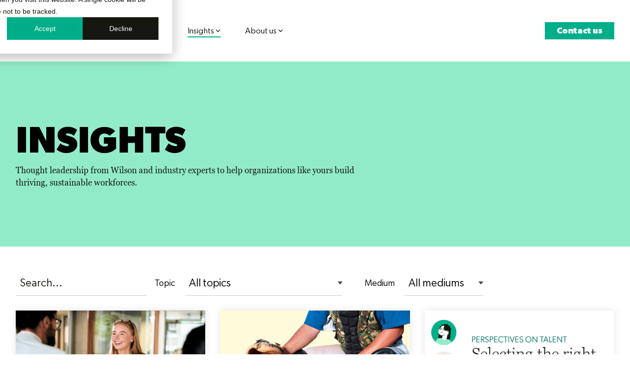

--- FILE ---
content_type: text/html; charset=UTF-8
request_url: https://www.wilsonhr.com/insights
body_size: 46314
content:
<!doctype html><html lang="en-us"><head><script type="application/javascript" id="hs-cookie-banner-scan" data-hs-allowed="true" src="/_hcms/cookie-banner/auto-blocking.js?portalId=441864&amp;domain=www.wilsonhr.com"></script>
    <meta charset="utf-8">
    <title>Insights</title>
    <link rel="shortcut icon" href="https://www.wilsonhr.com/hubfs/Wilson_logo_RGB_favicon4.svg">
    <meta name="description" content="Get insights and thought leadership from Wilson's experts to help organizations like yours to build thriving, sustainable workforces...">
    
    
    
    
    
<meta name="viewport" content="width=device-width, initial-scale=1">

    <script src="/hs/hsstatic/jquery-libs/static-1.4/jquery/jquery-1.11.2.js"></script>
<script src="/hs/hsstatic/jquery-libs/static-1.4/jquery-migrate/jquery-migrate-1.2.1.js"></script>
<script>hsjQuery = window['jQuery'];</script>
    <meta property="og:description" content="Get insights and thought leadership from Wilson's experts to help organizations like yours to build thriving, sustainable workforces...">
    <meta property="og:title" content="Insights">
    <meta name="twitter:description" content="Get insights and thought leadership from Wilson's experts to help organizations like yours to build thriving, sustainable workforces...">
    <meta name="twitter:title" content="Insights">

    

    
    <style>
a.cta_button{-moz-box-sizing:content-box !important;-webkit-box-sizing:content-box !important;box-sizing:content-box !important;vertical-align:middle}.hs-breadcrumb-menu{list-style-type:none;margin:0px 0px 0px 0px;padding:0px 0px 0px 0px}.hs-breadcrumb-menu-item{float:left;padding:10px 0px 10px 10px}.hs-breadcrumb-menu-divider:before{content:'›';padding-left:10px}.hs-featured-image-link{border:0}.hs-featured-image{float:right;margin:0 0 20px 20px;max-width:50%}@media (max-width: 568px){.hs-featured-image{float:none;margin:0;width:100%;max-width:100%}}.hs-screen-reader-text{clip:rect(1px, 1px, 1px, 1px);height:1px;overflow:hidden;position:absolute !important;width:1px}
</style>

<link rel="stylesheet" href="https://www.wilsonhr.com/hubfs/hub_generated/template_assets/1/174542733063/1764320632138/template_main-head.min.css">
<link class="hs-async-css" rel="preload" href="https://www.wilsonhr.com/hubfs/hub_generated/template_assets/1/174543054926/1764320630766/template_main-foot.min.css" as="style" onload="this.onload=null;this.rel='stylesheet'">
<noscript><link rel="stylesheet" href="https://www.wilsonhr.com/hubfs/hub_generated/template_assets/1/174543054926/1764320630766/template_main-foot.min.css"></noscript>
<link rel="stylesheet" href="https://www.wilsonhr.com/hubfs/hub_generated/template_assets/1/174544620859/1764320622706/template_CleanxFresh.css">

<style>
  
 .hhs-top-bar .hs-menu-wrapper.hs-menu-flow-horizontal>ul li a {
	max-width: none !important;
	vertical-align: bottom;
  padding: 5px 0;
  position: relative;
}

.hhs-top-bar .mega-menu .hs-menu-wrapper > ul > li > ul:before {
	content: '';  
}

.hhs-top-bar .hs-menu-wrapper.hs-menu-flow-horizontal>ul li.hs-item-has-children>a {
  display:flex;
  align-items:center;
}

.hs-menu-wrapper.hs-menu-flow-horizontal>ul li.hs-item-has-children>a svg {
  margin-left:4px !important;
  width: 10px;
}

.hhs-top-bar .hs-menu-wrapper.hs-menu-flow-horizontal>ul li.hs-menu-depth-1 {
 position: relative; 
}

.hhs-top-bar .hs-menu-wrapper.hs-menu-flow-horizontal>ul li.hs-menu-depth-1:hover:after {
 width: 100%;
}

.hhs-top-bar .hs-menu-wrapper.hs-menu-flow-horizontal>ul li.hs-menu-depth-1.active:after,
.hhs-top-bar .hs-menu-wrapper.hs-menu-flow-horizontal>ul li.hs-menu-depth-1.active-branch:after,
.hhs-top-bar .hs-menu-wrapper.hs-menu-flow-horizontal>ul li.hs-menu-depth-1:after {
    content: '';
    position: absolute;
    left: 0px;
    bottom: 4px;
    width: 0;
    height: 2px;
    transition: width 220ms ease-in;
}
.hhs-top-bar .hs-menu-wrapper.hs-menu-flow-horizontal>ul li.hs-menu-depth-1.active:after,
.hhs-top-bar .hs-menu-wrapper.hs-menu-flow-horizontal>ul li.hs-menu-depth-1.active-branch:after{
 width: 100%;
}

.hhs-top-bar .hs-menu-wrapper.hs-menu-flow-horizontal .mega-menu ul li.hs-menu-depth-1:after {
 height: 0; 
}



.hhs-menu-toggle {
	padding-left: 1em;
	display: flex;
	z-index: 1001;
}

.hhs-side-menu .hhs-menu-toggle {
  text-align: right;
  float: right;
  margin-right: 15px;
}

.hhs-side-menu.is-open .hhs-menu-toggle {
  display: block;
}

.hhs-side-menu .hhs-menu-toggle button {
  position: relative;
}

.hamburger-icon {
	width: 1.6em;
	height: 1em;
	position: relative;
	display: block;
	margin: auto;
}
.hamburger-icon .line {
	display: block;
	background: #666;
	width: 1.6em;
	height: 3px;
	position: absolute;
	left: 0;
	border-radius: 0.025em;
	transition: all 0.4s;
	border-radius: 1em;
}
.hamburger-icon .line.line-1 {
	top: 0;
}
.hamburger-icon .line.line-2 {
	top: 50%;
}
.hamburger-icon .line.line-3 {
	top: 100%;
}


.hamburger-icon.active .line-1 {
	transform: translateY(0.75em) translateX(0) rotate(45deg);
}
.hamburger-icon.active .line-2 {
	opacity: 0;
}
.hamburger-icon.active .line-3 {
	transform: translateY(-0.25em) translateX(0) rotate(-45deg);
}

.hhs-side-menu__mobile-controls {
	padding-right: 1em;
  margin-bottom: 0em;
  float: left;
}

.hhs-nav-grid {
	display: flex;
	align-items: center;
}

.hhs-nav-grid__extras {
	display: flex;
}



.hs-search-field {
	position: relative;
	width: 1px;
  z-index: 1000000;
}

.hs-search-field__bar {
	left: 0;
	max-width: 0;
	overflow: hidden;
	transition: all 0.125s ease-in-out;
  height: 100%;
}

.hs-search-field__bar form {
 height: 100%; 
}

.hs-search-field.is-open .hs-search-field__bar {
	width: 40vw;
	max-width: 40vw;
	left: -40vw;
  position: absolute;
}

.hhs-top-bar .hs-search-field__bar .hs-search-field__input {
	border: 0;
	border: 1px solid #ccc;
	position: relative;
	z-index: 1000;
  -webkit-border-radius: 3px 3px 3px 3px;
  border-radius: 3px 3px 3px 3px;
  padding: 5px 8px !important;
  height: 100%;
}

.top-bar-search {
	border: 0;
	background: none;
	padding: 4px;
	display: inline-block;
	margin-top: 0px;
	cursor: pointer;
  margin-right: 5px;
  display: flex;
  align-items: center;
}

  .top-bar-search svg {
   height: 18px;
    width: 18px;
  }
  
.hhs-side-menu .top-bar-search {
  position: absolute;
  top: 2px;
  right: 52px;
}

.hhs-side-menu__controls .hhs-lang-switch .globe_class:before,
.hhs-side-menu .fas {
 font-size: 20px; 
}

.hhs-menu-button {
	border: 0;
	background: none;
	display: inline-block;
	cursor: pointer;
}

@media (max-width: 575px) {
  .hhs-menu-button {
    vertical-align: super;
  }
}

.sc-site-header__menu .hs-menu-children-wrapper {
	padding: 0.33em 0 !important;
}

.sc-site-header__menu .hs-menu-item.hs-menu-depth-2 {
	width: 100%;
}

.hhs-top-bar .hs-menu-wrapper.hs-menu-flow-horizontal>ul li.hs-item-has-children ul.hs-menu-children-wrapper li a {
 padding: 10px 0px; 
}

.hhs-lang-switch .lang_list_class li a {
 padding: 10px; 
}


.hs-menu-wrapper.hs-menu-flow-horizontal>ul li.hs-item-has-children ul.hs-menu-children-wrapper {
 visibility: hidden;
  opacity: 0;
}



.hhs-side-menu .hhs-lang-switch .globe_class:before {
	color: #000; 
}

.hhs-side-menu {
	position: fixed;
	max-height: 100vh; 
	top: 0;
	bottom: 0;
	background-color: #fff;
	padding-top: 1em;
	z-index: 100001;
	overflow-y: auto;
	right: -100%;
	transition: all 0.5s ease-in-out;
}

.page-editor .hhs-side-menu {
	height: 0px; 
}

.hhs-side-menu.is-open {
	right: 0;
}

.body-wrapper.nav-is-open  {
	overflow-y: hidden;
}

.body-wrapper::after {
	content: '';
	position: absolute;
	top: 0;
	right: 0;
	bottom: 0;
	left: 100%;
	opacity: 0;
	pointer-events: none;
	z-index: 1000;
	transition: all 0.33s ease-in-out;
}

.body-wrapper.nav-is-open::after {
	left: 0;
	opacity: 1;
}

.hhs-side-menu__ctas {
	padding: 1.88em 2em 0em;
}

.hhs-side-menu__form {
	padding: 0em 2em 0em;
}
.hhs-side-menu__text {
	padding: 0em 2em 0em;
}

.hhs-side-menu__text.text-above {
 padding-top: 2em; 
}

.hhs-side-menu__ctas .hhs-header-cta {
	float: left;
	margin: 0 1em 0 0;
}
.hhs-side-menu__ctas .hhs-header-cta a {
 margin-bottom: 15px; 
}

.hs-menu-flow-vertical .hhs-nav-links {
	display: block;
}

.hs-menu-wrapper.hs-menu-flow-vertical>ul li a {
	padding: 0.2em 0 !important;
	max-width: 100%;
	width: 100%;
  overflow: visible;
}

.hhs-side-menu__mobile {
	padding: 1em 2.25em 0 2em;
}

.hhs-side-menu__mobile .sc-site-header__menu {
	padding-bottom: 1em;
	border-bottom: 1px solid rgba(125,125,125, 0.42);
}

.hhs-nav-links {
	margin: 0 !important;
  vertical-align: bottom;
}

.hs-menu-wrapper.hs-menu-flow-vertical>ul li.hs-item-has-children ul.hs-menu-children-wrapper {
	font-size: 0.88em;
	display: block;
	visibility: visible;
	opacity: 1;
	position: static;
	background: none;
	padding-left: 1.33em !important;
	padding-top: 0 !important;
}

.hhs-side-menu .hs-menu-flow-vertical>ul li.hs-item-has-children ul.hs-menu-children-wrapper {
	max-height: 0;
	overflow: hidden;
  opacity: 0;
	transition: none;
  -webkit-transition: none;
  background-color: transparent !important;
}

.hhs-side-menu .hs-menu-flow-vertical>ul li.hs-item-has-children ul.hs-menu-children-wrapper.is-open {
	max-height: 100%;
  opacity: 1;
	transition: none ;
  -webkit-transition: none;
  margin-top: 15px;
}

.fa-caret-right::after {
	content: '\f0da';
}

.hhs-sidebar-nav-toggle {
  display: inline-block;
	border: 0;
	background: none;
	font-size: 1rem;
	padding: 0.25rem 0.66rem 0.25rem;
	line-height: 1;
  width: 48px;
  height: 48px;
  position: absolute;
  right: 0;
  top: -10px;
	-webkit-transition: all 300ms ease-in-out;
	-moz-transition: all 300ms ease-in-out;
	-ms-transition: all 300ms ease-in-out;
	-o-transition: all 300ms ease-in-out;
	transition: all 300ms ease-in-out;
}

.hhs-sidebar-nav-toggle.is-open > * {
	transform: rotate(45deg);
	-webkit-transition: all 300ms ease-in-out;
	-moz-transition: all 300ms ease-in-out;
	-ms-transition: all 300ms ease-in-out;
	-o-transition: all 300ms ease-in-out;
	transition: all 300ms ease-in-out;
}

.hhs-side-menu__extras {
	padding: 0.66em 2em;
}
.hhs-side-menu__extras .hs-menu-item {
	width: 100%;
}

.hhs-side-menu__extras .hs-menu-wrapper.hs-menu-flow-horizontal>ul li a {
	width: 100%;
	padding: 0.25em 0;
  overflow: visible;
}

.hhs-top-bar .hs-menu-wrapper.hs-menu-flow-horizontal>ul li.hs-item-has-children ul.hs-menu-children-wrapper {
  max-width: 250px;
  width: max-content;
  line-height: 1;
  -webkit-box-shadow: 0 0 4px 4px rgba(0,0,0,0.05);
  box-shadow: 0 0 4px 4px rgba(0,0,0,0.05);
}

.hs-menu-wrapper.hs-menu-flow-horizontal .mega-menu ul li.hs-item-has-children ul.hs-menu-children-wrapper {
  -webkit-box-shadow: 0 0 0px 0px rgba(0,0,0,0.0);
  box-shadow: 0 0 0px 0px rgba(0,0,0,0.0);
}

.hhs-top-bar .hs-menu-wrapper.hs-menu-flow-horizontal>ul li.hs-item-has-children ul.hs-menu-children-wrapper li a {
  line-height: 1;
  width: auto !important;
  padding: 10px 20px 10px 10px;
}

.hhs-side-menu__extras .hs-menu-wrapper.hs-menu-flow-horizontal>ul li.hs-item-has-children ul.hs-menu-children-wrapper {
  visibility: visible;
  opacity: 1;
  position: static;
}
.hhs-side-menu__extras .hs-menu-wrapper.hs-menu-flow-horizontal>ul li.hs-item-has-children ul.hs-menu-children-wrapper a {
 text-indent: 10px; 
}
.hhs-side-menu__extras .hs-menu-wrapper.hs-menu-flow-horizontal>ul li.hs-item-has-children ul.hs-menu-children-wrapper li li a {
 text-indent: 20px; 
}
  

body.user-is-tabbing .hs-menu-item.hs-menu-depth-1:focus-within > .hs-menu-children-wrapper {
  opacity: 1;
  visibility: visible;
}


body.user-is-tabbing .hs-menu-item.hs-menu-depth-2:focus-within > .hs-menu-children-wrapper {
  opacity: 1;
  visibility: visible;
}


body.user-is-tabbing .hs-menu-item.hs-menu-depth-3:focus-within > .hs-menu-children-wrapper {
  opacity: 1;
  visibility: visible;
}

.hhs-side-menu .hs-menu-wrapper.hs-menu-flow-horizontal>ul li.hs-item-has-children>a:after {
  content: '' !important;
}

@media (min-width: 510px) {
	.hhs-side-menu__mobile-controls {
		display: none;
	}
}


@media (max-width: 509px) {
	.hhs-nav-grid__extras .top-bar-search,
	.hhs-nav-grid__extras .hhs-lang-switch {
		display: none;
	}
}

.hhs-side-menu .sc-site-header__menu.hs-menu-flow-vertical {
	overflow: initial;
	height: auto;
}

.hhs-side-menu span {
	display: inline;
}

.hhs-side-menu__controls {
	position: relative; 
  width: 100%;
  z-index: 100000;
  margin: 0em 0 0 auto;
}


.hhs-side-menu__controls .hs-search-field .hs-search-field__bar {
 width: 0px;
  display: none;
}

.hhs-side-menu__controls .hs-search-field.is-open .hs-search-field__bar {
	width: 14.5em;
	max-width: 14.5em;
  top: -3px;
	left: 2em;
  display: block;
  position: absolute;
  height: 100px;
}

.hhs-side-menu__controls .hs-search-field {
	z-index: 1000; 
}

.hhs-side-menu__controls .hs-search-field input {
	padding: 8px;
  font-size: 16px;
  border: 1px solid #dddddd;
  -webkit-border-radius: 3px;
  border-radius: 3px;
  outline: none;
  box-shadow: none;
}

.hhs-side-menu .hs-menu-wrapper.hs-menu-flow-vertical li a {
  white-space: inherit;
}

.hhs-side-menu__footer {
	padding: 2em;
	text-align: right;
}

.hhs-side-menu__footer i {
	font-size: 18px;
	padding: 5px;
}
.hhs-side-menu__footer i span {
	display: none;
}


.hhs-side-menu__footer svg {
	width: 28px;
  height: 28px;
	padding: 5px;
}


.hhs-side-menu {
	display: flex;
	flex-direction: column;
}



.hhs-top-bar div.hs_cos_wrapper_type_cta {
	display: inline; 
}



.mega-menu {
	left: 0; 
	position: fixed;
	width: 100%;
	padding:15px;
	z-index: 10000;
	box-shadow: 0 4px 5px 0 rgba(0,0,0,0.1);
}

.mega-menu {
	opacity: 0; 
	pointer-events: none; 
	transition: opacity .2s ease-in-out,
				max-height .8s ease-in-out,
				padding .2s ease-in-out;
  transition-delay: 300ms;
	max-height: 0;
	padding: 0;
  cursor: default;
  box-sizing: border-box;
  background-clip: padding-box;
}
.mega-menu.active {
	opacity: 1;
	visibility: visible; 
	pointer-events: inherit;
	max-height: 10000px;
	padding: 50px 0; 
}

.mega-menu::before {
	content: '';
	width: 100%;
	display: block;
	background: transparent;
	position: absolute;
  pointer-events: auto;
}

.mega-menu.mega-scrolled {
	top: 55px; 
}


.side-bar-nav {
	height:680px;
	overflow-y: scroll;
}

.side-bar-nav .hs-menu-wrapper.hs-menu-flow-vertical.flyouts>ul li.hs-item-has-children ul.hs-menu-children-wrapper,
.mega-menu .hs-menu-wrapper.hs-menu-flow-vertical.flyouts>ul li.hs-item-has-children ul.hs-menu-children-wrapper {
	left: auto;
	top: auto;
	visibility: visible;
	opacity: 1;
	position: static; 
}

.mega-menu .hs-menu-wrapper.hs-menu-flow-vertical > ul {
	margin-bottom: 0px; 
}

.mega-menu .hs-menu-wrapper.hs-menu-flow-vertical>ul li a,
.mega-menu .widget-type-post_listing ul li a{
	padding: 2px 0px !important;
	width: auto !important;
	white-space: normal;
	text-indent: inherit;
}

.mega-menu .key-menu .hs-menu-wrapper.hs-menu-flow-vertical>ul li:first-child a {
	padding: 0px 0px !important;
	width: auto !important;
}


.mega-menu .hs-menu-wrapper.hs-menu-flow-vertical > ul li.hs-menu-depth-2 > a {
	font-size: .9em;
	padding-left: 5px;
}

.hhs-top-bar .mega-menu .hs-menu-wrapper.hs-menu-flow-horizontal>ul li{
 margin-top: 5px;
 margin-bottom: 5px;
}

.custom-menu-primary .mega-menu .hs-menu-wrapper>ul,
.custom-menu-primary .mega-menu .hs-menu-wrapper>ul ul,
.custom-menu-primary .mega-menu .widget-type-post_listing ul,
.custom-menu-primary .mega-menu .widget-type-post_listing ul ul{
	-webkit-box-shadow: none;
	box-shadow: none;
	background: transparent !important;
}

.custom-menu-primary .hs-menu-wrapper > ul ul,
.custom-menu-primary .mega-menu .key-menu .hs-menu-wrapper>ul,
.custom-menu-primary .mega-menu .key-menu .hs-menu-wrapper>ul ul {
	padding: 0px; 
}

.custom-menu-primary .mega-menu .hs-menu-wrapper>ul ul {
	min-width: 170px !important;
}

.custom-menu-primary .hs-menu-wrapper .mega-menu > ul > li,
.custom-menu-primary .mega-menu .hs-menu-wrapper>ul>li,
.hhs-header-menu .hs-menu-wrapper.hs-menu-flow-horizontal .mega-menu .hs-menu-flow-vertical ul li a,
.hhs-header-menu .hs-menu-wrapper.hs-menu-flow-horizontal .mega-menu .widget-type-post_listing ul li a{
	text-transform: none !important;
	font-weight: normal !important;
	display: block;
	clear: both;
}

.hhs-top-bar .mega-nav-con .hs-menu-wrapper.hs-menu-flow-horizontal>ul li a {
	padding-bottom: 5px;
}

.hhs-header-menu .hs-menu-wrapper.hs-menu-flow-horizontal .mega-menu .key-menu.hs-menu-flow-vertical ul li:first-child a {
	line-height: 1em; 
}

.custom-menu-primary .mega-menu .hs-menu-wrapper > ul > li, 
.custom-menu-primary .hs-menu-wrapper .mega-menu > ul > li {
	margin-left: 0px !important;
}

.custom-menu-primary .mega-menu .hs-menu-wrapper>ul ul {
	padding: 0px 0  10px 10px !important; 
}

.hhs-header-menu .hs-menu-wrapper.hs-menu-flow-horizontal .mega-menu>ul li a {
	font-weight: normal !important; 
}

.custom-menu-primary .hs-menu-wrapper .mega-menu ul>li>ul:before,
.hs-menu-wrapper.hs-menu-flow-horizontal .mega-menu ul li.hs-item-has-children>a:after {
	display: none !important; 
}

.custom-menu-primary .mega-menu .hs-menu-wrapper > ul li a:hover {
	background-color: transparent !important; 
}

.custom-menu-primary .mega-menu .hs-menu-wrapper > ul {
	float: none !important; 
}

.hs-menu-wrapper.hs-menu-flow-horizontal .mega-menu ul li.hs-item-has-children ul.hs-menu-children-wrapper {
	display: block;
	opacity: 1;
	visibility: visible;
	position: static;
}


.mega-text-con {
	white-space: normal; 
}
.mega-text-con ul {
	padding-left: 20px !important; 
}
.mega-text-con li {
	list-style-type: disc; 
	width: 100%;
}

.custom-menu-primary .hs-menu-wrapper > ul .mega-menu ul {
	background: transparent !important; 
	box-shadow: none !important;
	-webkit-box-shadow: none !important;
}
  


@media (max-width: 922px){
	.mega-menu.active {
		display: none !important;
		opacity: 0;
	}
	.hhs-header-menu .hs-menu-wrapper.hs-menu-flow-horizontal>ul li a span {
		padding: 0px !important; 
	}
	.header-container-wrapper .container-fluid .mega-menu {display: none !important;}
	.header-container-wrapper .container-fluid .row-fluid .mega-menu,
	.custom-menu-primary .mega-menu {
		display: none;
		opacity: 0;
		visibility: hidden;
	}
}

.mega-nav-con .hs-menu-item {
	width: 100%;
}

.mega-nav-con .hs-menu-wrapper.hs-menu-flow-horizontal>ul li.hs-item-has-children ul.hs-menu-children-wrapper {
	display: block;
	width: 100%;
	visibility: visible;
	opacity: 1;
	position: static;
	background: none;
	padding-left: 0.33em !important;
}

.mega-nav-con .hs-menu-wrapper.hs-menu-flow-horizontal>ul li a {
	padding: 0.33em 0;
}

[class^=mega-drop].loaded::before {
 display: block;
   width: 20px;
  height: 20px;
  position: absolute;
  right: -20px;
  top: 0;
}

.hs-menu-wrapper.hs-menu-flow-horizontal>ul li.hs-item-has-children>a .mega-menu svg {
 width: auto !important; 
}



.hhs-nav {
	padding-right: 0 !important;
	padding-left: 0 !important;
}


.hhs-alt-nav .hhs-header-logo .logo-sticky,
.hhs-header-logo .logo-standard {
	display: block;
}

.hhs-alt-nav .hhs-header-logo .logo-standard,
.hhs-header-logo .logo-sticky {
	display: none;
}
.sticky-menu .hhs-header-logo .logo-standard {
	display: none;
}
.sticky-menu .hhs-header-logo .logo-sticky {
	display: block;
}

.hhs-header-logo,
.hhs-nav-opt-items {
	display: table-cell;
	vertical-align: middle;
}

.hhs-header-logo {
	position: relative;
	z-index: 10;
}

.hhs-header-menu {
	float: right !important;
}



 
 .hhs-lang-switch {
   float: right;
 }

.hhs-lang-switch span {
  display: flex;
  height: 100%;
}
 
 .hhs-lang-switch .lang_switcher_class {
   padding: 7px 10px;
   display: flex;
   align-items:center;
 }
 
 .hhs-lang-switch .globe_class {
   background-image: none !important;
   -webkit-font-smoothing: antialiased;
   display: inline-block;
   font-style: normal;
   font-variant: normal;
   text-rendering: auto;
   line-height: 1;
   font-weight: 900;
 }


.hhs-side-menu__controls .hhs-lang-switch {
	position: absolute;
	top: 5px;
	right: 100px;
}

.hhs-side-menu__controls .hhs-lang-switch .lang_switcher_class {
	padding: 0px;
	margin-top: 0;
}

 
 .hhs-lang-switch .lang_list_class {
   text-align: left;
   border: none;
   top: 35px;
   left: -10px;
   padding-top: 0px !important;
   -webkit-box-shadow: 0 0 5px 0px rgba(0,0,0,0.1);
   box-shadow: 0 0 5px 0px rgba(0,0,0,0.1);
   min-width: 100px;
   width: max-content;
 }

.hhs-side-menu .hhs-lang-switch .lang_list_class {
   top: 30px;
  z-index: 1000;
}
 
 .hhs-lang-switch .lang_list_class:before {
    border: none;
   width: 100% !important;
   height: 15px !important;
   background-color: transparent;
   margin-left: auto;
   left: auto;
 }
 .hhs-lang-switch .lang_list_class:after {
   border: 5px solid transparent;
   left: 85px;
   top: -10px;
 }
 .hhs-side-menu .hhs-lang-switch .lang_list_class:after {
   left: 76px;
 }



 .hhs-lang-switch .lang_list_class li:first-child,
 .hhs-lang-switch .lang_list_class li{
   border: none !important; 
 }
 .hhs-lang-switch .lang_list_class li:first-child {
   padding-top: 10px; 
 }
 
 .hhs-lang-switch .lang_list_class li:last-child {
   padding-bottom: 10px; 
 }
 
 .hhs-lang-switch .lang_list_class li {
   padding: 0px; 
   margin-bottom: 0px;
 }
 

.hhs-lang-switch .lang_list_class li a {
  display: block;
}

.hhs-lang-switch,
.hhs-header-search,
.hhs-header-cta {
	float: right;
	margin-left: 15px;
	z-index: 1000;
	position: relative;
  display: flex;
}
  
.hhs-head-cta-1 {
  margin-right: 15px;
}

.hhs-lang-switch a,
.hhs-header-search a{
	padding: 10px 5px;
	display: block;
}

.hhs-header-search a i {
	vertical-align: bottom;
}

.hhs-lang-switch .globe_class svg {
	vertical-align: middle;
}


.hhs-header-mod .hs-menu-wrapper.hs-menu-flow-horizontal > ul li.hs-item-has-children ul.hs-menu-children-wrapper li {
	width: 100%;
	display: block;
	clear: both;
}

.hhs-header-hat {
	position: relative;
	z-index: 1000;
}


.hhs-header-hat .col-12 {
	padding-left: 0px;
	padding-right: 0px;
}

.hhs-header-hat .col-12 * {
 margin-bottom: 0px; 
}

.hhs-hat-menu .hs-menu-wrapper.hs-menu-flow-horizontal>ul {
	float: right;
}
.hhs-header-menu .hs-menu-wrapper.hs-menu-flow-horizontal>ul li a span {
	padding: 10px 0;
}



.hhs-header-menu .hs-menu-wrapper.hs-menu-flow-horizontal>ul li .mega-menu a {
	color: #555555 !important;
	padding: 5px;
	text-transform: none;
}

.hhs-top-bar .hs-menu-wrapper.hs-menu-flow-horizontal>ul li .mega-menu a {
  white-space: normal !important;
}

.hs-menu-wrapper.hs-menu-flow-horizontal .mega-menu ul li.hs-item-has-children ul.hs-menu-children-wrapper {
	display: block;
	opacity: 1;
	visibility: visible;
	position: static;
}

.mega-text-con {
	white-space: normal; 
}
.mega-text-con ul {
	padding-left: 20px !important; 
}
.mega-text-con li {
	list-style-type: disc; 
	width: 100%;
}

.custom-menu-primary .hs-menu-wrapper > ul .mega-menu ul {
	background: transparent !important; 
	box-shadow: none !important;
	-webkit-box-shadow: none !important;
}



.hhs-hat-menu .hs-menu-wrapper.hs-menu-flow-horizontal>ul {
	margin-right: 0px;
}

.hhs-hat-menu .hs-menu-wrapper.hs-menu-flow-horizontal>ul li a {
	max-width: none;
	overflow: visible;
}




.custom-menu-primary .hs-menu-wrapper {
	overflow: visible !important;
}

.custom-menu-primary .hs-menu-wrapper > ul{
	float: right;
}

.custom-menu-primary .hs-menu-wrapper > ul > li{
	font-weight: normal;
	margin-left: 0px !important;
	margin-bottom: 0px;
}

.custom-menu-primary .hs-menu-wrapper > ul > li > a{
	padding: 10px 15px;
	position: relative;
	display: block;
}

.custom-menu-primary a:hover {
	color: #000000;
}


.hs-menu-children-wrapper .hs-menu-item.active,
.custom-menu-primary .hs-menu-wrapper .hs-menu-children-wrapper li.active a:hover,
.sticky-menu .hs-menu-item.active,
.sticky-menu .custom-menu-primary .hs-menu-wrapper > ul li.active a:hover{
	background-color: transparent !important;
	cursor: default !important;
}
  

.sticky-menu {
	visibility: hidden;
	-webkit-transform: translateY(-100%);
	-ms-transform: translateY(-100%);
	-o-transform: translateY(-100%);
	transform: translateY(-100%);
	-webkit-transition: all .3s ease;
	-o-transition: all .3s ease;
	transition: all .3s ease;
	opacity: 0;
	-webkit-box-shadow: 0 2px 3px 1px rgba(0,0,0,.1);
	box-shadow: 0 2px 3px 1px rgba(0,0,0,.1);
}

.sticky-menu.active {
	z-index: 999;
	position: fixed;
	top: 0;
	left: 0;
	right: 0;
	visibility: visible;
	-webkit-transform: translateY(0);
	-ms-transform: translateY(0);
	-o-transform: translateY(0);
	transform: translateY(0);
	transition: all .3s ease;
	opacity: 1;
}


.sticky-menu .widget-type-logo img {
	height: 35px !important;
	width: auto !important;
	margin: 10px 0;
}

.hhs-header.sticky-menu.active {
	padding: 5px 0px !important;
}

.custom-menu-primary.js-enabled .hamburger {
	display: none;
}

@media (max-width: 922px){
	.sticky-menu.active {
		position: static !important;
	}
	.sticky-menu .widget-type-cta {
		display: none;
	}
	.sticky-menu .widget-type-logo img {
		margin: 0;
	}
	.sticky-menu .page-center {
		padding: 0 10px !important;
	}
	.hhs-nav {
		position: relative;
	}
	.hhs-nav-opt-items {
		padding-right: 40px;
	}
	.custom-menu-primary.js-enabled {
		float: none;
		position: absolute;
		top: 0px;
		left: 0px;
	}
	.custom-menu-primary .hs-menu-wrapper,
	.custom-menu-primary.js-enabled .hs-menu-wrapper,
	.custom-menu-primary.js-enabled .hs-menu-children-wrapper{
		display: none;
	}
	.custom-menu-primary.js-enabled .hamburger {
		display: inline-block;
	}
	.hhs-header-menu .hs-menu-wrapper.hs-menu-flow-horizontal>ul li a {
		padding: 0px 15px;
	}
	.hhs-header-logo {
		position: relative;
		z-index: 1000;
	}
	.custom-menu-primary.js-enabled .hs-menu-wrapper > ul > li{
		margin-left: 0px !important;
	}
	.hamburger {
		padding-top: 10px; 
	}
}

@media (max-width: 575px){
	nav {
		transition: height 0.5s ease-in-out;
	}
	.hhs-header-mod .hhs-nav {
		padding-top: 25px; 
	}
	.custom-menu-primary.js-enabled {
		top: 20px; 
	}
	.hhs-hat-menu {
		position: relative;
	}
	.hhs-hat-menu .hs-menu-wrapper.hs-menu-flow-horizontal>ul li a {
		text-align: center !important;
		padding: 0 !important;
	}
	.hhs-hat-menu .hs-menu-wrapper.hs-menu-flow-horizontal ul li li a {
		padding: 2px 10px !important;
	}
	.hhs-hat-menu .hhs-header-search a {
		padding: 5px 0px 5px 10px;
	}

	.hhs-hat-menu .hs-menu-wrapper.hs-menu-flow-horizontal>ul,
	.hhs-hat-menu > ul {
		width: 100% !important;
		margin: 0px auto !important;
		float: none !important;
    text-align: center;
	}
  
  .hhs-hat-menu .hs-menu-wrapper.hs-menu-flow-horizontal>ul li.hs-menu-depth-1 {
   display: inline-block;
    text-align: center;
    padding: 0 5px;
  }
  .hhs-hat-menu .hs-menu-children-wrapper:before {
   text-align: left; 
  }
}


  
  
  
  .hhs-top-bar {
    background-color: rgba(255, 255, 255, 1);
    padding: 30px 0;
    
  }
  .hhs-top-bar.sticky-menu.active {
    padding: 30px 0; 
  }
  
  @media (min-width: 992px) {
    
      .hhs-header-hat .container,
      .hhs-top-bar .container {
        padding-right: 30px;
        padding-left: 30px;
      }
    
  }
  
  
  
  .hhs-top-bar.hhs-alt-nav .logo-sticky,
  .logo-standard  {
    max-width: 140px;
    float: left;
  }
  
  .hhs-top-bar.hhs-alt-nav.sticky-menu.active .logo-sticky,
  .logo-sticky  {
    max-width: 140px;
    float: left;
  }
  
  .hhs-header-logo {
    padding-top:  0px;
  }
  
  
  .hhs-nav-grid__menu {
    
      margin-right: auto;
      margin-left: 25px;
    
  }
  
  .hhs-top-bar .hs-menu-wrapper.hs-menu-flow-horizontal>ul li a,
  .hs-menu-wrapper.hs-menu-flow-horizontal ul.hhs-nav-links .hs-menu-item a {
    color: rgba(22, 23, 15, 1.0);
  }
  
  
  .hhs-top-bar .hs-menu-wrapper.hs-menu-flow-horizontal>ul li {
    margin: 15px 25px;
  }
  
  .hhs-top-bar .hs-menu-wrapper.hs-menu-flow-horizontal>ul li a:hover,
  .hs-menu-wrapper.hs-menu-flow-horizontal ul.hhs-nav-links .hs-menu-item a:hover,
  .hhs-top-bar .hs-menu-wrapper.hs-menu-flow-horizontal>ul li a:hover{
    color: rgba(0, 174, 138, 1.0);
  } 
  
  .hhs-top-bar .hs-menu-wrapper.hs-menu-flow-horizontal>ul li a svg,
  .hhs-header-search a svg,
  .hhs-lang-switch svg,
  .top-bar-search svg{
    fill: rgba(22, 23, 15, 1);
  }
  .hhs-top-bar .hs-menu-wrapper.hs-menu-flow-horizontal>ul li a:hover svg {
   fill: rgba(0, 174, 138, 1.0); 
  }
  
  .hhs-top-bar .hs-menu-wrapper.hs-menu-flow-horizontal>ul li a svg {
    -webkit-transition: fill 400ms ease-in-out;
    -moz-transition: fill 400ms ease-in-out;
    -ms-transition: fill 400ms ease-in-out;
    -o-transition: fill 400ms ease-in-out;
    transition: fill 400ms ease-in-out;
  }
  .hhs-top-bar .hs-menu-wrapper.hs-menu-flow-horizontal>ul li li a svg {
    -moz-transform: rotate(-90deg);
    -webkit-transform: rotate(-90deg);
    -o-transform: rotate(-90deg);
    -ms-transform: rotate(-90deg);
    transform: rotate(-90deg);
    vertical-align: sub;
  }
  
  .hhs-top-bar .hs-menu-wrapper.hs-menu-flow-horizontal>ul li.hs-menu-depth-1.active:after,
  .hhs-top-bar .hs-menu-wrapper.hs-menu-flow-horizontal>ul li.hs-menu-depth-1:after {
    background-color: rgba(0, 174, 138, 1.0);
  }
  
  
  
  .hhs-lang-switch .globe_class svg{
    fill: rgba(22, 23, 15, 1);
  }
  
  .lang_list_class li {
     background: rgba(243, 236, 228, 1) !important;
  }
  
  .hhs-lang-switch .lang_list_class:after {
   border-bottom-color: rgba(243, 236, 228, 1) !important;
  }
  
  
 
  .hhs-hat-menu .hs-menu-children-wrapper,
  .sc-site-header__menu .hs-menu-children-wrapper {
    background-color: rgba(243, 236, 228, 1) !important;
  }
  
  .sc-site-header__menu .mega-menu .hs-menu-children-wrapper {
    background-color: transparent !important;
  }
  
  .hhs-hat-menu .hs-menu-children-wrapper:before,
  .hs-menu-wrapper.hs-menu-flow-horizontal>ul li.hs-item-has-children ul.hs-menu-children-wrapper:before {
     color: rgba(243, 236, 228, 1) !important;
  }
  
  .hhs-hat-menu .hs-menu-children-wrapper li a,
  .hhs-lang-switch .lang_list_class li a,
  .custom-menu-primary .hs-menu-wrapper > ul li a, 
  .hs-menu-wrapper.hs-menu-flow-horizontal > ul li.hs-item-has-children ul.hs-menu-children-wrapper li a,
  .hhs-lang-switch .lang_list_class li a {
    color: #16170F;
    font-size: 17px !important;
  }
  
  .hhs-hat-menu .hs-menu-children-wrapper li a:hover,
  .hhs-lang-switch .lang_list_class li a:hover,
  .hs-menu-wrapper.hs-menu-flow-horizontal ul.hhs-nav-links .hs-menu-item.hs-menu-depth-2 a:hover,
  .hhs-top-bar .hs-menu-wrapper.hs-menu-flow-horizontal>ul li.hs-item-has-children ul.hs-menu-children-wrapper li a:hover{
   background-color: rgba(0, 164, 189, 1) !important;
  }
  
  .hhs-hat-menu .hs-menu-children-wrapper li a:hover,
  .hhs-lang-switch .lang_list_class li a:hover,
  .custom-menu-primary .hs-menu-wrapper > ul li.hs-item-has-children ul.hs-menu-children-wrapper li a:hover,
  .hs-menu-wrapper.hs-menu-flow-horizontal ul.hhs-nav-links .hs-menu-item.hs-menu-depth-2 a:hover,
  .hhs-top-bar .hs-menu-wrapper.hs-menu-flow-horizontal>ul li.hs-item-has-children ul.hs-menu-children-wrapper li a:hover{
   color: #fff !important;
  }
  
  .hhs-top-bar.hhs-alt-nav .hs-menu-wrapper.hs-menu-flow-horizontal>ul li.hs-menu-item.hs-menu-depth-2 a:hover svg {
    fill: #fff !important;
  }
  
  .custom-menu-primary .hs-menu-wrapper > ul li.hs-item-has-children ul.hs-menu-children-wrapper li.active a:hover {
    color: #16170F !important;
  }
  
  .hhs-top-bar.hhs-alt-nav .hs-menu-wrapper.hs-menu-flow-horizontal ul.hhs-nav-links ul .hs-menu-item.sub-active > a,
  .hhs-top-bar .hs-menu-wrapper.hs-menu-flow-horizontal ul.hhs-nav-links ul .hs-menu-item.sub-active > a{
      background-color: rgba(242, 245, 248, 1) !important;
     color: #444444 !important;
    }
    
  
  
  .hhs-top-bar.hhs-alt-nav.sticky-menu,
  .hhs-top-bar.sticky-menu,
  .hhs-top-bar.hhs-alt-nav{
    background-color: rgba(255, 255, 255, 0.96);
  }
  .sticky-menu.active {
    background-color: rgba(255, 255, 255, 0.96);
  }
  
  .hhs-top-bar.sticky-menu .hs-menu-wrapper.hs-menu-flow-horizontal>ul li a,
  .hhs-top-bar.hhs-alt-nav .hs-menu-wrapper.hs-menu-flow-horizontal>ul li a,
  .hhs-top-bar.hhs-alt-nav .hs-menu-wrapper.hs-menu-flow-horizontal ul.hhs-nav-links .hs-menu-item a,
  .sticky-menu .hs-menu-wrapper.hs-menu-flow-horizontal ul.hhs-nav-links li a,
  .sticky-menu .hhs-lang-switch .globe_class:before{
    color: rgba(22, 23, 15, 1.0);
  }
  
  .hhs-top-bar.hhs-alt-nav .hhs-lang-switch .globe_class svg {
     fill: rgba(22, 23, 15, 1.0);
  }
  
  .hhs-top-bar.sticky-menu .hs-menu-wrapper.hs-menu-flow-horizontal>ul li a svg,
  .sticky-menu .hhs-nav-grid__extras svg,
  .hhs-top-bar.hhs-alt-nav .hhs-header-search a svg {
    fill: rgba(22, 23, 15, 1.0);
  }
  
  .hhs-top-bar.hhs-alt-nav .hs-menu-wrapper.hs-menu-flow-horizontal ul.hhs-nav-links ul .hs-menu-item a {
    color: #16170F;
  }
  
  .hhs-top-bar.sticky-menu .hs-menu-wrapper.hs-menu-flow-horizontal>ul li a:hover,
  .hhs-top-bar.hhs-alt-nav .hs-menu-wrapper.hs-menu-flow-horizontal>ul li a:hover,
  .hhs-top-bar.hhs-alt-nav .hhs-top-bar .hs-menu-wrapper.hs-menu-flow-horizontal .hs-menu-depth-1:first-child:hover,
  .hhs-top-bar.hhs-alt-nav .fas:hover,
  .sticky-menu .hhs-top-bar .hs-menu-wrapper.hs-menu-flow-horizontal .hs-menu-depth-1:first-child:hover,
  .sticky-menu .hs-menu-wrapper.hs-menu-flow-horizontal ul.hhs-nav-links li a:hover,
  .sticky-menu .hhs-header-search a i:hover{
    color: rgba(0, 0, 0, 1.0) !important;
  }
  .hhs-top-bar.sticky-menu .hs-menu-wrapper.hs-menu-flow-horizontal>ul li a:hover svg,
  .hhs-top-bar.hhs-alt-nav .hs-menu-wrapper.hs-menu-flow-horizontal>ul li a:hover svg {
   fill: rgba(0, 0, 0, 1.0) !important; 
  }
  
  
  
  .hhs-top-bar.hhs-alt-nav .hs-menu-wrapper.hs-menu-flow-horizontal>ul li a svg, 
  .hhs-top-bar.hhs-alt-nav .hhs-header-search a svg, 
  .hhs-top-bar.hhs-alt-nav .top-bar-search svg {
    fill: rgba(22, 23, 15, 1) !important;
  }
  
  
  .hhs-top-bar.hhs-alt-nav .hs-menu-wrapper.hs-menu-flow-horizontal>ul li.hs-menu-depth-1.active:after,
  .hhs-top-bar.hhs-alt-nav .hs-menu-wrapper.hs-menu-flow-horizontal>ul li.hs-menu-depth-1:after,
  .sticky-menu.hhs-top-bar .hs-menu-wrapper.hs-menu-flow-horizontal>ul li.hs-menu-depth-1.active:after,
  .sticky-menu.hhs-top-bar .hs-menu-wrapper.hs-menu-flow-horizontal>ul li.hs-menu-depth-1:after {
    background-color: rgba(0, 174, 138, 1.0);
  }
 
  
  
  .hhs-header-cta .cta-secondary,
  .hhs-header-cta .cta-tertiary,
  .hhs-header-cta .cta-primary,
  .hhs-header-cta .cta-four,
  .hhs-header-cta .cta-five{
    padding: 8px 24px !important;
    font-size: 17px !important;
    -webkit-box-shadow: none;
    box-shadow: none;
  }
  
   
   
  
  .hhs-side-menu {
   width:  400px;
  }
  
  .hhs-side-menu {
   background-color:  rgba(243, 236, 228, 1.0);
  }
  
  .body-wrapper::after {
    background-color:  rgba(0, 0, 0, 0.6);
  }
  
  
  
  .hamburger-icon .line {
    background: rgba(255, 255, 255, 1.0);
  }
  
  .hhs-top-bar.hhs-alt-nav .hamburger-icon .line,
  .sticky-menu .hamburger-icon .line {
    background: rgba(22, 23, 15, 1.0);
  }
  
  .hamburger-icon.active .line {
    background: rgba(22, 23, 15, 1.0);
  }
  .hhs-side-menu .top-bar-search svg,
  .hhs-side-menu .hhs-lang-switch .globe_class svg {
    fill: rgba(22, 23, 15, 1.0);
  }
  .hhs-side-menu .top-bar-search {
    padding: 4px;
  }
  .hhs-side-menu .top-bar-search svg {
   height: 20px;
    width: 20px;
  }
  
  
    .hhs-side-menu__controls .hhs-lang-switch {
      right: 70px !important;   
    }
  
  
  
  .hhs-side-menu .hhs-lang-switch .globe_class:before,
  .hhs-side-menu .fas{
    color: rgba(22, 23, 15, 1.0);
  }
  
  .hhs-top-bar .fas {
    fill: #16170F;
  }
  
  .hhs-side-menu__footer a svg,
  .hhs-side-menu__footer a:visited svg {
    fill: #00725D;
  }
  
  .hhs-side-menu__footer a:hover svg,
  .hhs-side-menu__footer a:focus svg {
    fill: #91EBC9;
  }
  
  
  
  .hhs-side-menu .hhs-side-menu__mobile li a {
    font-size: 21px;
    font-weight: nomral;
    color: rgba(22, 23, 15, 1.0);
  }
  
  .hhs-side-menu .hhs-side-menu__mobile li a:hover {
    color: rgba(0, 174, 138, 1.0);
  }
  
  .hhs-sidebar-nav-toggle svg {
    fill: rgba(22, 23, 15, 1.0);
  }
  
  
  
  .hhs-side-menu__extras .hs-menu-item a,
  .hhs-side-menu__extras .hs-menu-wrapper.hs-menu-flow-horizontal>ul li.hs-item-has-children ul.hs-menu-children-wrapper a {
    font-size: 16px;
    font-weight: nomral;
    color: rgba(22, 23, 15, 1);
  }
  
  .hhs-side-menu__extras .hs-menu-item a:hover,
  .hhs-side-menu__extras .hs-menu-wrapper.hs-menu-flow-horizontal>ul li.hs-item-has-children ul.hs-menu-children-wrapper a:hover {
    color: rgba(0, 174, 138, 1);
  }
  
  
  
  
    .hhs-side-menu__extras {flex: 1;}
  
  
  @media (max-width: 575px) {
    .hhs-side-menu {
     width: 100%; 
    }
  }
  
   
   
  
  
    
    @media screen and (min-width: 850px) {
      [class^=mega-drop].loaded {
        position: relative; 	
        display: inline-block; 	
        padding: 0 ; 	
        z-index: 10001
      }

      
      [class^=mega-drop].loaded:hover::after,
      [class^=mega-drop].loaded:focus-within::after{
        display: block; 
        position: absolute;
        top:0; 
        width: 100%; 
        height: 100px; 
        left: -36px;
        
      }
      [class^=mega-drop].loaded:hover::before,
      [class^=mega-drop].loaded:focus-within::before{
        display: block; 
        position: absolute;
        top: 0; 
        width: 100%; 
        height: 100px; 
        right: -36px;
        
      }
      
    } 
    .hs-menu-wrapper.hs-menu-flow-horizontal>ul li.hs-item-has-children>a.mega span {
      padding-right: 15px !important;
    }
    .hs-menu-wrapper.hs-menu-flow-horizontal>ul li.hs-item-has-children>a.mega svg {
      margin-left:-12px !important;
    }

  
    .mega-menu {
      background-color: rgba(243, 236, 228, 1);
      top: calc(125px - 50px);
      border-top: 50px solid rgba(255, 2, 1, 0.0);
    }
    .sticky-menu.active .mega-menu  {
      top: 125px;
    }
    .mega-menu span.hs_cos_wrapper_type_text {
      text-transform: none !important;
      font-weight: normal !important;
      white-space: normal !important; 
    }

    .hhs-top-bar .hs-menu-wrapper.hs-menu-flow-horizontal>ul li .mega-menu a,
    .hhs-alt-nav .hhs-top-bar .hs-menu-wrapper.hs-menu-flow-horizontal>ul li .mega-menu a,
    .hhs-top-bar .mega-menu .mega-nav-con ul li ul.hs-menu-children-wrapper li a,
    .hhs-alt-nav .hhs-top-bar .mega-menu .mega-nav-con ul li ul.hs-menu-children-wrapper li a{
      color: #444444 !important;
      font-size: 21px !important;
      font-weight: normal;
      text-transform: none;
      padding-top:10px !important;
      padding-bottom:10px !important;
    }
    .hhs-top-bar .mega-menu .mega-nav-con ul li ul.hs-menu-children-wrapper li a{
      font-size: 0.95em !important;
    }
    .hhs-top-bar .mega-menu .mega-nav-con .hs-menu-wrapper.hs-menu-flow-horizontal ul .hs-menu-item.hs-menu-depth-2 a:hover,
    .hhs-top-bar .hs-menu-wrapper.hs-menu-flow-horizontal>ul li .mega-menu a:hover,
    .hhs-alt-nav .hhs-top-bar .hs-menu-wrapper.hs-menu-flow-horizontal>ul li .mega-menu a:hover,
    .hhs-top-bar .mega-menu .mega-nav-con ul li ul.hs-menu-children-wrapper li a:hover,
    .hhs-alt-nav .hhs-top-bar .mega-menu .mega-nav-con ul li ul.hs-menu-children-wrapper li a:hover{
      color: #00a4bd !important;
      background-color: transparent !important;
    } 
    .mega-img-text-con {
      display: flex;
      flex-direction: column;
      margin-top: 30px;
    }
    .hhs-top-bar .hs-menu-wrapper.hs-menu-flow-horizontal>ul li .mega-menu a.mega-img-text-item {
        
          background: rgba(#null, 0.0);
        
        
        
          
        
      padding-right: 15px !important;
      padding-left: 15px !important;
      padding-bottom: 15px !important;
      padding-top: 15px !important;
      display: flex !important;
      flex-direction: row;
      flex-flow: row;
      gap: 10px;
      margin-top: px !important;
      margin-bottom: 15px !important;
      }
    .mega-img-text-item span {
      display: block;
      width: 100%;
    }
    .hhs-top-bar .hs-menu-wrapper.hs-menu-flow-horizontal>ul li .mega-menu a.mega-img-text-item:hover {
      background: rgba(#null, 0.0) !important;
    }

  
  
  
  
  
  
  
    .hhs-menu-toggle {
      display: none;  
    }
    @media (max-width: 960px) {
      .hhs-menu-toggle {
        display: block;  
      }
    }
    @media (max-width: 920px) {
      .hhs-menu-toggle {
        display: block;  
      }
    }
  
  
    
  
  .hhs-side-menu__ctas .hhs-side-cta-1,
  .hhs-side-menu__ctas .hhs-side-cta-2{
    display: none;
  }
  
  @media (max-width: 960px) {
      .hhs-extras-ctas,
      .hhs-extras-ctas .hhs-head-cta-1 {
        display: none;
      }
      .hhs-side-menu__ctas .hhs-side-cta-1 {
        display: inline-block;
        margin-right: 15px;
      }
    }
    @media (max-width: 920px) {
      .hhs-extras-ctas .hhs-head-cta-2 {
        display: none;
      }
      .hhs-side-menu__ctas .hhs-side-cta-2 {
        display: inline-block;
      }
    }
  
  
  
  
    @media (min-width: 850px) {
      .hhs-side-menu__mobile {
        display: none;
      }
    }

  @media (max-width: 850px) {
    .main-nav .sc-site-header__menu {
       display: none;
      }
    }
  
  
  
  
  
  
  
  
  
  
  
  
  
   
  @media (max-width: 922px) {
    .custom-menu-primary .hs-menu-wrapper > ul {
       margin-top: 30px !important;
    }
    .custom-menu-primary .hs-menu-wrapper > ul,
    .custom-menu-primary .hs-menu-wrapper > ul li.active a:hover{
      background-color:  rgba(243, 236, 228, 1) !important;
    }
    .hhs-top-bar .hs-menu-wrapper.hs-menu-flow-horizontal>ul li a:hover,
    .custom-menu-primary .hs-menu-wrapper > ul li.active a:hover {
      color:  #16170F ;
    }
    .custom-menu-primary .hs-menu-wrapper > ul li{
      
        border-top: 1px solid rgba(0, 0, 0, .1) !important; 
      
    }
    .custom-menu-primary .hs-menu-wrapper > ul ul li{
      
        background-color: rgba(0, 0, 0, .05);
      
    }
    
      .sticky-menu.active {
        position: static !important;
      }
      .sticky-menu.active {
        display: none !important;
        height: 0px !important;
      }
    
  }
  
  
  @media (max-width: 575px) {
    .logo-standard, .logo-sticky {
      max-width: 100px !important;
    }
    
      .hhs-nav-opt-items .hhs-header-search {
        right: 3px;
      }
      .hhs-nav-opt-items .hhs-lang-switch
       {
        right: 33px;
      }
    
  }
  
  
</style>

<link rel="stylesheet" href="https://www.wilsonhr.com/hubfs/hub_generated/template_assets/1/174542733058/1764320623774/template_global-footer.min.css">
<style>
  
  
  
  #hs_cos_wrapper_global_footer .hhs-footer-mod {
    padding-top: 100px;
    padding-bottom: 50px;
    
    
      background-color: rgba(243, 236, 228, 1.0);
    }
  


  
  .hhs-foot-base-nav .hs-menu-wrapper.hs-menu-flow-horizontal > ul li a,
  .hhs-foot-nav-col .hs-menu-wrapper.hs-menu-flow-horizontal>ul li.hs-item-has-children ul.hs-menu-children-wrapper li a,
  .hhs-foot-nav-col .hs-menu-wrapper.hs-menu-flow-horizontal > ul li a {
    color: #16170F !important;
  }
  .hhs-foot-base-nav .hs-menu-wrapper.hs-menu-flow-horizontal > ul li a:hover,
  .hhs-foot-nav-col .hs-menu-wrapper.hs-menu-flow-horizontal>ul li.hs-item-has-children ul.hs-menu-children-wrapper li a:hover,
  .hhs-foot-nav-col .hs-menu-wrapper.hs-menu-flow-horizontal > ul li a:hover {
    color: #00AE8A  !important;
  }
  .foot-nav-title,
  .hhs-foot-rss div.col-title,
  .hhs-foot-nav-col div.col-title {
    margin-bottom: 28px;
  }

  .hhs-foot-rss .hs_cos_wrapper_type_inline_rich_text p,
  .hhs-foot-rss .hs_cos_wrapper_type_inline_rich_text l1,
  .hhs-foot-rss .hs_cos_wrapper_type_inline_rich_text span,
  .hhs-foot-rss label{
    color: #16170F;
  }
  
  .hhs-foot-base-nav .hs-menu-wrapper.hs-menu-flow-horizontal > ul li a {
    font-size: 17px !important;
  }

  
  .hhs-footer-mod .hhs-post-content a h6  {
    color: #16170F;
    font-size: 16px;
    line-height: 20px;
  }
  .hhs-footer-mod .hhs-post-summary p  {
    color: #16170F;
    font-size: 14px;
    line-height: 18px;
  }
  .hhs-foot-rss .hs-rss-title:hover {
    color: #00AE8A;
  }
   .hhs-footer-mod .hhs-post-feat-img {
    min-height: 120px;
  }
  .hhs-foot-rss .hs-rss-item.hs-with-featured-image .hs-rss-item-text  {
   margin-top: 120px;
  }
  .hhs-foot-break-line {
    border-color:  #16170F;
  }
  .hhs-foot-copyright {
    color: #16170F;
  }
  
  
  
  
    @media (max-width: 575px) {
     .hhs-foot-nav-col .hhs-col-content {
       display: none; 
       text-align: center;
     }
     .hhs-foot-nav-col .hhs-col-content.open-menu {
       display: block;
       text-align: center;
     } 
    }
  

  
  #hs_cos_wrapper_global_footer .hhs-social-con svg { 
      width:20px;
      height: 20px; }#hs_cos_wrapper_global_footer .hhs-social-con svg { fill:  #16170F; }
    #hs_cos_wrapper_global_footer .hhs-social-con svg:hover {fill:  #00AE8A;}@media (max-width: 922px) {
    #hs_cos_wrapper_global_footer .hhs-footer-mod {
      padding-top: 25px;
      padding-bottom: 25px;
    }
  }

  
  
  #return-to-top {
   background: rgba(0, 174, 138, 0.7);
    left: 20px;
  }
  #return-to-top:hover {
   background: rgba(0, 174, 138, 0.9);
  }
  

  
  @media (max-width: 575px) {
    #hs_cos_wrapper_global_footer .hhs-footer-mod {
      padding-top: 25px;
      padding-bottom: 25px;
    }
    .hhs-foot-nav-col {
     border-color: #16170F;
    }
  }
</style>

<style>

  





  
</style>

<link rel="stylesheet" href="https://www.wilsonhr.com/hubfs/hub_generated/template_assets/1/174542732979/1764320632816/template_clean-foundation.min.css">
<link rel="stylesheet" href="https://www.wilsonhr.com/hubfs/hub_generated/module_assets/1/182336979564/1740883116343/module_CLEAN_Pro_-_Magic_Module.min.css">

<style>
  #hs_cos_wrapper_dnd_area-module-2 .clean-base { background-color:rgba(145,235,201,1.0); }

#hs_cos_wrapper_dnd_area-module-2 .clean-base .row {
  padding-top:50px;
  padding-bottom:50px;
  margin-top:75px;
  margin-bottom:25px;
}

@media only screen and (max-width:992px) {
  #hs_cos_wrapper_dnd_area-module-2 .clean-base .row {
    padding-top:50px;
    padding-bottom:50px;
    margin-top:60px;
    margin-bottom:25px;
  }
}

@media only screen and (max-width:575px) {
  #hs_cos_wrapper_dnd_area-module-2 .clean-base .row {
    padding-top:25px;
    padding-bottom:25px;
    margin-top:60px;
    margin-bottom:25px;
  }
}

#hs_cos_wrapper_dnd_area-module-2 .clean-base .c-1 {}

#hs_cos_wrapper_dnd_area-module-2 .clean-base .c-1 .c-col-inner {
  padding-top:0px;
  padding-right:40%;
  padding-bottom:0px;
  padding-left:0px;
  margin-bottom:0;
  margin-top:0;
  height:100%;
}

@media only screen and (max-width:992px) {
  #hs_cos_wrapper_dnd_area-module-2 .clean-base .c-1 { margin-bottom:15px; }

  #hs_cos_wrapper_dnd_area-module-2 .clean-base .c-1 .c-col-inner {
    padding:0px;
    margin-bottom:15px;
    margin-top:0;
    margin-bottom:0;
  }
}

@media only screen and (max-width:575px) {
  #hs_cos_wrapper_dnd_area-module-2 .clean-base .c-1 { margin-bottom:15px; }

  #hs_cos_wrapper_dnd_area-module-2 .clean-base .c-1 .c-col-inner {
    padding:0px;
    margin-bottom:15px;
    margin-top:0;
    margin-bottom:0;
  }
}

#hs_cos_wrapper_dnd_area-module-2 .c-1 .c-in-1 { margin-bottom:25px; }

</style>


<style>

  #hs_cos_wrapper_dnd_area-module-2 .c-accordion li { border-bottom:none !important; }

#hs_cos_wrapper_dnd_area-module-2 .c-accordion li .accordion-title { border-bottom:1px solid rgba(22,23,15,1.0); }

#hs_cos_wrapper_dnd_area-module-2 .c-accordion li .c-accordion-content { padding-top:20px !important; }

#hs_cos_wrapper_dnd_area-module-2 .c-accordion a.accordion-title { padding:27px 0 7px 0 !important; }

#hs_cos_wrapper_dnd_area-module-2 .c-accordion .c-accordion-content { padding:30px 30px 7px 30px; }

#hs_cos_wrapper_dnd_area-module-2 .c-accordion a.accordion-title:after {
  border:none !important;
  background-image:url("data:image/svg+xml,%3Csvg xmlns='http://www.w3.org/2000/svg' width='12' height='9' viewBox='0 0 12 9' fill='none'%3E%3Cpath d='M5.99102 8.16069L5.46133 7.58506L0.961336 2.69475L0.429305 2.11657L1.49102 0.962768L2.02071 1.5384L5.99102 5.85307L9.96133 1.54095L10.491 0.962768L11.5527 2.11658L11.023 2.69221L6.52305 7.58251L5.99102 8.16069Z' fill='%2316170F'/%3E%3C/svg%3E") !important;
  background-position:center center !important;
  background-size:auto !important;
  background-repeat:no-repeat !important;
  right:4px;
  transform:rotate(0) !important;
}

#hs_cos_wrapper_dnd_area-module-2 .c-accordion a.accordion-title.active:after { transform:rotate(-180deg) !important; }

#hs_cos_wrapper_dnd_area-module-2 .c-accordion { border-top:none; }

#hs_cos_wrapper_dnd_area-module-2 .c-accordion p { margin-bottom:0; }

#hs_cos_wrapper_dnd_area-module-2 .c-accordion p+p { margin-top:15px; }

@media (max-width:767px) {
  #hs_cos_wrapper_dnd_area-module-2 .c-accordion a.accordion-title h4 { width:calc(100% - 30px); }

  #hs_cos_wrapper_dnd_area-module-2 .c-accordion li .c-accordion-content { padding:20px 20px 0 20px; }
}


</style>

<link rel="stylesheet" href="https://www.wilsonhr.com/hubfs/hub_generated/module_assets/1/175228116816/1740883110918/module_CLEAN_Pro_-_Versa_Cards_-_E.min.css">

<style>
  #hs_cos_wrapper_widget_1723651548901 div.eyebrow-content {
  display:flex;
  justify-content:space-between;
  align-items:center;
}

#hs_cos_wrapper_widget_1723651548901 div.eyebrow-content p.publish_date {
  padding:8px 12px;
  background-color:#ffffff;
  color:#16170F;
  font-family:'Gibson';
  font-weight:400;
}

@media (min-width:992px) {
  #hs_cos_wrapper_widget_1723651548901 .col-lg-15 {
    -ms-flex:0 0 20%;
    flex:0 0 20%;
    max-width:20%;
  }
}

#hs_cos_wrapper_widget_1723651548901 .clean-base {}

#hs_cos_wrapper_widget_1723651548901 .clean-base .row {
  padding-top:50px;
  padding-bottom:50px;
}

@media only screen and (max-width:992px) {
  #hs_cos_wrapper_widget_1723651548901 .clean-base .row {
    padding-top:50px;
    padding-bottom:50px;
  }
}

@media only screen and (max-width:575px) {
  #hs_cos_wrapper_widget_1723651548901 .clean-base .row {
    padding-top:25px;
    padding-bottom:25px;
  }
}

#hs_cos_wrapper_widget_1723651548901 .c-card {
  background:rgba(243,236,228,1.0);
  padding:0px;
  -webkit-box-shadow:0 0 15px 0 rgba(0,0,0,0.1);
  box-shadow:0 0 15px 0 rgba(0,0,0,0.1);
}

#hs_cos_wrapper_widget_1723651548901 .c-card-content { padding:25px; }

#hs_cos_wrapper_widget_1723651548901 .filter-container {
  position:relative;
  display:flex;
  width:fit-content;
  margin-left:15px;
  margin-right:30px;
  margin-bottom:0px;
}

#hs_cos_wrapper_widget_1723651548901 .filter-label {
  color:#000000;
  font-size:18px;
  font-family:Gibson;
  font-weight:400;
  display:flex;
  align-items:center;
}

#hs_cos_wrapper_widget_1723651548901 .filters {
  flex-direction:row;
  display:flex;
  align-items:center;
  border-bottom:1px solid #CCCCCC;
}

#hs_cos_wrapper_widget_1723651548901 .filters:after {
  content:'';
  display:block;
  width:0;
  height:0;
  border-style:solid;
  border-width:6px 5px 0 5px;
  border-color:rgba(68,68,68,1.0) transparent transparent transparent;
}

#hs_cos_wrapper_widget_1723651548901 .select {
  color:#000000;
  font-size:22px;
  font-weight:bold;
  font-family:Gibson;
  font-weight:400;
  min-width:150px;
  border:none;
  border-radius:0px !important;
  cursor:pointer;
  background:none;
}

#hs_cos_wrapper_widget_1723651548901 .select option {
  padding-top:10px !important;
  padding-bottom:10px !important;
  padding-left:15px !important;
  padding-right:30px !important;
  font-size:20px;
  position:relative;
}

#hs_cos_wrapper_widget_1723651548901 .select-container {
  position:relative;
  padding-left:20px;
}

#hs_cos_wrapper_widget_1723651548901 .filter-layout-container {
  width:100%;
  display:flex;
  flex-wrap:nowrap;
}

@media (max-width:575px) {
  #hs_cos_wrapper_widget_1723651548901 .filter-layout-container {
    flex-wrap:wrap;
    display:block;
  }

  #hs_cos_wrapper_widget_1723651548901 .filter-row { display:block !important; }

  #hs_cos_wrapper_widget_1723651548901 .filter-container { margin-right:0; }

  #hs_cos_wrapper_widget_1723651548901 .select-container {
    padding-left:0px;
    margin-top:5px;
    margin-bottom:15px;
  }
}

#hs_cos_wrapper_widget_1723651548901 .search-bar input {
  font-family:'Gibson';
  font-weight:400;
  font-size:22px;
  border:1px solid #CCCCCC;
  -webkit-border-radius:3px;
  border-radius:3px;
  background-color:rgba(#null,0.0);
  color:rgba(#null,0.0);
}

#hs_cos_wrapper_widget_1723651548901 .no-results-text {
  margin-top:30px;
  width:100%;
}

#hs_cos_wrapper_widget_1723651548901 .pages {
  width:100%;
  display:flex;
  margin-top:25px;
  justify-content:center;
  flex-wrap:nowrap;
}

#hs_cos_wrapper_widget_1723651548901 .page-number {
  font-family:"Gibson";
  font-weight:400;
  font-size:19px;
  color:#16170F;
  background-color:rgba(250,250,250,0.0);
  border:1px none #CCCCCC;
  width:38px;
  height:38px;
  display:flex;
  justify-content:center;
  align-items:center;
  text-align:center;
  text-decoration:none;
  margin:0px 5px;
  cursor:pointer;
  transition:0.3s;
}

#hs_cos_wrapper_widget_1723651548901 .pages-prev-nav,
#hs_cos_wrapper_widget_1723651548901 .pages-next-nav {
  font-size:19px;
  color:rgba(22,23,15,1.0);
  display:flex;
  justify-content:center;
  align-items:center;
  text-align:center;
  text-decoration:none;
  margin:0px 20px;
  cursor:pointer;
  transition:0.3s;
  position:relative;
}

#hs_cos_wrapper_widget_1723651548901 .pages-prev-nav::before {
  content:"";
  position:absolute;
  width:12px;
  height:12px;
  transform:rotate(45deg);
  border-bottom:3px solid rgba(22,23,15,1.0);
  border-left:3px solid rgba(22,23,15,1.0);
  left:-15px;
}

#hs_cos_wrapper_widget_1723651548901 .pages-next-nav::before {
  content:"";
  position:absolute;
  width:12px;
  height:12px;
  transform:rotate(45deg);
  border-top:3px solid rgba(22,23,15,1.0);
  border-right:3px solid rgba(22,23,15,1.0);
  right:-15px;
}

#hs_cos_wrapper_widget_1723651548901 .page-number:hover {
  color:#00725D;
  background-color:rgba(0,0,0,0.0);
}

#hs_cos_wrapper_widget_1723651548901 .on-page {
  color:#00AE8A;
  background-color:rgba(102,102,102,0.0);
  text-decoration:underline;
  text-underline-offset:4px;
  border:0px solid rgba(255,255,255,0%);
}

#hs_cos_wrapper_widget_1723651548901 .tags {
  display:flex;
  flex-wrap:wrap;
  gap:5px;
}

#hs_cos_wrapper_widget_1723651548901 .tag {}

#hs_cos_wrapper_widget_1723651548901 .tag p {
  padding:8px 12px;
  border-radius:0px;
  width:fit-content;
  margin-bottom:0px;
  font-family:Gibson;
  font-weight:400;
  font-size:15px;
  background:#FEFBDB;
  color:#16170F;
}

#hs_cos_wrapper_widget_1723651548901 .filter-card {
  padding:15px;
  animation-delay:0.3s;
}

#hs_cos_wrapper_widget_1723651548901 .portfolio-grid {
  width:100%;
  display:flex;
  flex-wrap:wrap;
  position:relative;
}

#hs_cos_wrapper_widget_1723651548901 .left { justify-content:left; }

#hs_cos_wrapper_widget_1723651548901 .center { justify-content:center; }

#hs_cos_wrapper_widget_1723651548901 .right { justify-content:right; }

</style>

<link class="hs-async-css" rel="preload" href="https://www.wilsonhr.com/hubfs/hub_generated/template_assets/1/174542732979/1764320632816/template_clean-foundation.min.css" as="style" onload="this.onload=null;this.rel='stylesheet'">
<noscript><link rel="stylesheet" href="https://www.wilsonhr.com/hubfs/hub_generated/template_assets/1/174542732979/1764320632816/template_clean-foundation.min.css"></noscript>
<style>
@font-face {
  font-family: "Gibson";
  src: url("https://www.wilsonhr.com/hubfs/Gibson-Bold.ttf") format("truetype"),url("https://www.wilsonhr.com/hubfs/Gibson-Bold.woff") format("woff");
  font-display: swap;
  font-weight: 700;
}

@font-face {
  font-family: "Georgia Pro";
  src: url("https://www.wilsonhr.com/hubfs/GeorgiaPro-Light.woff") format("woff");
  font-display: swap;
  font-weight: 300;
}

@font-face {
  font-family: "Georgia Pro";
  src: url("https://www.wilsonhr.com/hubfs/GeorgiaPro-Regular.woff") format("woff");
  font-display: swap;
  font-weight: 400;
}

@font-face {
  font-family: "Gibson";
  src: url("https://www.wilsonhr.com/hubfs/Gibson-Book.ttf") format("truetype"),url("https://www.wilsonhr.com/hubfs/Gibson-Book.woff") format("woff");
  font-display: swap;
  font-weight: 400;
}

@font-face {
  font-family: "Georgia Pro";
  src: url("https://www.wilsonhr.com/hubfs/GeorgiaPro-Regular.woff") format("woff");
  font-display: swap;
  font-weight: 400;
}

@font-face {
  font-family: "Gibson";
  src: url("https://www.wilsonhr.com/hubfs/Gibson-Book.ttf") format("truetype"),url("https://www.wilsonhr.com/hubfs/Gibson-Book.woff") format("woff");
  font-display: swap;
  font-weight: 400;
}

@font-face {
  font-family: "Gibson";
  src: url("https://www.wilsonhr.com/hubfs/Gibson-Bold.ttf") format("truetype"),url("https://www.wilsonhr.com/hubfs/Gibson-Bold.woff") format("woff");
  font-display: swap;
  font-weight: 700;
}
</style>

<style>
  @font-face {
    font-family: "Inter Tight";
    font-weight: 800;
    font-style: normal;
    font-display: swap;
    src: url("/_hcms/googlefonts/Inter_Tight/800.woff2") format("woff2"), url("/_hcms/googlefonts/Inter_Tight/800.woff") format("woff");
  }
  @font-face {
    font-family: "Inter Tight";
    font-weight: 700;
    font-style: normal;
    font-display: swap;
    src: url("/_hcms/googlefonts/Inter_Tight/700.woff2") format("woff2"), url("/_hcms/googlefonts/Inter_Tight/700.woff") format("woff");
  }
  @font-face {
    font-family: "Inter Tight";
    font-weight: 300;
    font-style: normal;
    font-display: swap;
    src: url("/_hcms/googlefonts/Inter_Tight/300.woff2") format("woff2"), url("/_hcms/googlefonts/Inter_Tight/300.woff") format("woff");
  }
  @font-face {
    font-family: "Inter Tight";
    font-weight: 500;
    font-style: normal;
    font-display: swap;
    src: url("/_hcms/googlefonts/Inter_Tight/500.woff2") format("woff2"), url("/_hcms/googlefonts/Inter_Tight/500.woff") format("woff");
  }
  @font-face {
    font-family: "Inter Tight";
    font-weight: 400;
    font-style: normal;
    font-display: swap;
    src: url("/_hcms/googlefonts/Inter_Tight/regular.woff2") format("woff2"), url("/_hcms/googlefonts/Inter_Tight/regular.woff") format("woff");
  }
  @font-face {
    font-family: "Inter Tight";
    font-weight: 700;
    font-style: normal;
    font-display: swap;
    src: url("/_hcms/googlefonts/Inter_Tight/700.woff2") format("woff2"), url("/_hcms/googlefonts/Inter_Tight/700.woff") format("woff");
  }
</style>

<!-- Editor Styles -->
<style id="hs_editor_style" type="text/css">
.dnd_area-row-0-force-full-width-section > .row-fluid {
  max-width: none !important;
}
.dnd_area-row-1-force-full-width-section > .row-fluid {
  max-width: none !important;
}
.dnd_area-row-2-force-full-width-section > .row-fluid {
  max-width: none !important;
}
/* HubSpot Non-stacked Media Query Styles */
@media (min-width:768px) {
  .dnd_area-row-0-vertical-alignment > .row-fluid {
    display: -ms-flexbox !important;
    -ms-flex-direction: row;
    display: flex !important;
    flex-direction: row;
  }
  .dnd_area-row-1-vertical-alignment > .row-fluid {
    display: -ms-flexbox !important;
    -ms-flex-direction: row;
    display: flex !important;
    flex-direction: row;
  }
  .dnd_area-row-2-vertical-alignment > .row-fluid {
    display: -ms-flexbox !important;
    -ms-flex-direction: row;
    display: flex !important;
    flex-direction: row;
  }
  .dnd_area-module-1-vertical-alignment {
    display: -ms-flexbox !important;
    -ms-flex-direction: column !important;
    -ms-flex-pack: center !important;
    display: flex !important;
    flex-direction: column !important;
    justify-content: center !important;
  }
  .dnd_area-module-1-vertical-alignment > div {
    flex-shrink: 0 !important;
  }
  .dnd_area-module-2-vertical-alignment {
    display: -ms-flexbox !important;
    -ms-flex-direction: column !important;
    -ms-flex-pack: start !important;
    display: flex !important;
    flex-direction: column !important;
    justify-content: flex-start !important;
  }
  .dnd_area-module-2-vertical-alignment > div {
    flex-shrink: 0 !important;
  }
  .cell_1723651042822-vertical-alignment {
    display: -ms-flexbox !important;
    -ms-flex-direction: column !important;
    -ms-flex-pack: start !important;
    display: flex !important;
    flex-direction: column !important;
    justify-content: flex-start !important;
  }
  .cell_1723651042822-vertical-alignment > div {
    flex-shrink: 0 !important;
  }
}
/* HubSpot Styles (default) */
.dnd_area-row-0-padding {
  padding-top: 0px !important;
  padding-bottom: 0px !important;
  padding-left: 0px !important;
  padding-right: 0px !important;
}
.dnd_area-row-1-padding {
  padding-top: 0px !important;
  padding-bottom: 0px !important;
  padding-left: 0px !important;
  padding-right: 0px !important;
}
.dnd_area-row-2-padding {
  padding-top: 0px !important;
  padding-bottom: 0px !important;
  padding-left: 0px !important;
  padding-right: 0px !important;
}
</style>
    

    
<!--  Added by GoogleAnalytics4 integration -->
<script>
var _hsp = window._hsp = window._hsp || [];
window.dataLayer = window.dataLayer || [];
function gtag(){dataLayer.push(arguments);}

var useGoogleConsentModeV2 = true;
var waitForUpdateMillis = 1000;


if (!window._hsGoogleConsentRunOnce) {
  window._hsGoogleConsentRunOnce = true;

  gtag('consent', 'default', {
    'ad_storage': 'denied',
    'analytics_storage': 'denied',
    'ad_user_data': 'denied',
    'ad_personalization': 'denied',
    'wait_for_update': waitForUpdateMillis
  });

  if (useGoogleConsentModeV2) {
    _hsp.push(['useGoogleConsentModeV2'])
  } else {
    _hsp.push(['addPrivacyConsentListener', function(consent){
      var hasAnalyticsConsent = consent && (consent.allowed || (consent.categories && consent.categories.analytics));
      var hasAdsConsent = consent && (consent.allowed || (consent.categories && consent.categories.advertisement));

      gtag('consent', 'update', {
        'ad_storage': hasAdsConsent ? 'granted' : 'denied',
        'analytics_storage': hasAnalyticsConsent ? 'granted' : 'denied',
        'ad_user_data': hasAdsConsent ? 'granted' : 'denied',
        'ad_personalization': hasAdsConsent ? 'granted' : 'denied'
      });
    }]);
  }
}

gtag('js', new Date());
gtag('set', 'developer_id.dZTQ1Zm', true);
gtag('config', 'G-6YZ0JCRVFV');
</script>
<script async src="https://www.googletagmanager.com/gtag/js?id=G-6YZ0JCRVFV"></script>

<!-- /Added by GoogleAnalytics4 integration -->

    <link rel="canonical" href="https://www.wilsonhr.com/insights">

<script src="https://kit.fontawesome.com/71aba4121a.js" crossorigin="anonymous"></script>

<!-- Google Tag Manager -->
<script>(function(w,d,s,l,i){w[l]=w[l]||[];w[l].push({'gtm.start':
new Date().getTime(),event:'gtm.js'});var f=d.getElementsByTagName(s)[0],
j=d.createElement(s),dl=l!='dataLayer'?'&l='+l:'';j.async=true;j.src=
'https://www.googletagmanager.com/gtm.js?id='+i+dl;f.parentNode.insertBefore(j,f);
})(window,document,'script','dataLayer','GTM-WNRPNZV');</script>
<!-- End Google Tag Manager -->



<meta name="p:domain_verify" content="61a49f84c15c575936b88b6aeece477c">
<meta name="facebook-domain-verification" content="78edbsumkb68vpriuk4m5jftfr6w61">
<meta name="google-site-verification" content="UQsN_q_vc7LPELEovpVQe54sVOBwgTIAbL6_4RBe6m0">

<!-- Global site tag (gtag.js) - Google Ads: 1006860936 -->
<script async src="https://www.googletagmanager.com/gtag/js?id=AW-1006860936"></script>
<script>
  window.dataLayer = window.dataLayer || [];
  function gtag(){dataLayer.push(arguments);}
  gtag('js', new Date());

  gtag('config', 'AW-1006860936');
</script>

<!-- Meta Pixel Code -->
<script>
!function(f,b,e,v,n,t,s)
{if(f.fbq)return;n=f.fbq=function(){n.callMethod?
n.callMethod.apply(n,arguments):n.queue.push(arguments)};
if(!f._fbq)f._fbq=n;n.push=n;n.loaded=!0;n.version='2.0';
n.queue=[];t=b.createElement(e);t.async=!0;
t.src=v;s=b.getElementsByTagName(e)[0];
s.parentNode.insertBefore(t,s)}(window, document,'script',
'https://connect.facebook.net/en_US/fbevents.js');
fbq('init', '1135231183582824');
fbq('track', 'PageView');
</script>
<noscript>&lt;img  height="1" width="1" style="display:none" src="https://www.facebook.com/tr?id=1135231183582824&amp;amp;ev=PageView&amp;amp;noscript=1"&gt;</noscript>
<!-- End Meta Pixel Code -->

<script type="application/ld+json">
{
  "@context": "https://schema.org",
  "@type": "Organization",
  "name": "Wilson",
  "url": "https://www.wilsonhr.com/",
  "logo": "https://www.wilsonhr.com/hs-fs/hubfs/Wilson_logo_tagline_RGB_color.png?width=3844&height=1476&name=Wilson_logo_tagline_RGB_color.png",
  "sameAs": [
    "https://www.facebook.com/WilsonHCG",
    "https://twitter.com/WilsonHCG",
    "https://www.instagram.com/WilsonHCG",
    "https://www.linkedin.com/company/wilsonhcg"
  ],
  "description": "Integrated talent solutions — RPO, Contingent solutions, Executive search, Talent advisory, Talent intelligence, Technology advisory.",
  "foundingDate": "2002-01-01",
  "address": [
    {
      "@type": "PostalAddress",
      "streetAddress": "400 N. Ashley Drive, Ste. 1500",
      "addressLocality": "Tampa",
      "addressRegion": "FL",
      "postalCode": "33602",
      "addressCountry": "US"
    },
    {
      "@type": "PostalAddress",
      "streetAddress": "445 Park Avenue, 9th Floor",
      "addressLocality": "New York",
      "addressRegion": "NY",
      "postalCode": "10022",
      "addressCountry": "US"
    },
    {
      "@type": "PostalAddress",
      "streetAddress": "1 University Ave, Office 05-131",
      "addressLocality": "Toronto",
      "addressRegion": "ON",
      "postalCode": "M5J 2P1",
      "addressCountry": "CA"
    },
    {
      "@type": "PostalAddress",
      "streetAddress": "Avenida Adolfo López Mateos Norte 95, Office 24-133",
      "addressLocality": "Guadalajara",
      "addressRegion": "Jalisco",
      "postalCode": "44648",
      "addressCountry": "MX"
    },
    {
      "@type": "PostalAddress",
      "streetAddress": "The Lexicon, 2nd Floor, 10-12 Mount Street",
      "addressLocality": "Manchester",
      "postalCode": "M2 5NT",
      "addressCountry": "UK"
    },
    {
      "@type": "PostalAddress",
      "streetAddress": "Orange Office Park Klimeckiego 1",
      "addressLocality": "Krakow",
      "postalCode": "30-705",
      "addressCountry": "PL"
    },
    {
      "@type": "PostalAddress",
      "streetAddress": "8-10 Tudor Arghezi Street, Gallery Level, Office No. 2",
      "addressLocality": "Bucharest",
      "addressCountry": "RO"
    },
    {
      "@type": "PostalAddress",
      "streetAddress": "Unit G05, Century Gate Office Park, Century City",
      "addressLocality": "Cape Town",
      "postalCode": "7441",
      "addressCountry": "ZA"
    },
    {
      "@type": "PostalAddress",
      "streetAddress": "20/F, 18 On Lan Street",
      "addressLocality": "Central, Hong Kong",
      "addressCountry": "HK"
    },
    {
      "@type": "PostalAddress",
      "streetAddress": "Unit 3002-B, 30F, Jing’an GoHigh Building, No. 2 Hua Shan Road",
      "addressLocality": "Shanghai",
      "postalCode": "200040",
      "addressCountry": "CN"
    },
    {
      "@type": "PostalAddress",
      "streetAddress": "Unit 8784, Building 1, Courtyard 33 Guangshun North Street, Chaoyang District",
      "addressLocality": "Beijing",
      "postalCode": "100102",
      "addressCountry": "CN"
    },
    {
      "@type": "PostalAddress",
      "streetAddress": "137 Market Street, #15-01",
      "addressLocality": "Singapore",
      "postalCode": "048943",
      "addressCountry": "SG"
    },
    {
      "@type": "PostalAddress",
      "streetAddress": "Nihonbashi Front 1F, 3-6-2 Nihonbashi, Chūō-ku",
      "addressLocality": "Tokyo",
      "postalCode": "103-0027",
      "addressCountry": "JP"
    }
  ],
  "areaServed": ["Worldwide"],
  "hasOfferCatalog": {
    "@type": "OfferCatalog",
    "name": "Talent Solutions",
    "itemListElement": [
      {
        "@type": "Offer",
        "itemOffered": { "@type": "Service", "name": "Recruitment Process Outsourcing (RPO)" }
      },
      {
        "@type": "Offer",
        "itemOffered": { "@type": "Service", "name": "Contingent Solutions" }
      },
      {
        "@type": "Offer",
        "itemOffered": { "@type": "Service", "name": "Executive Search" }
      },
      {
        "@type": "Offer",
        "itemOffered": { "@type": "Service", "name": "Talent Advisory" }
      },
      {
        "@type": "Offer",
        "itemOffered": { "@type": "Service", "name": "Talent Intelligence" }
      },
      {
        "@type": "Offer",
        "itemOffered": { "@type": "Service", "name": "Technology Advisory" }
      }
    ]
  }
}
</script>
<meta property="og:image" content="https://www.wilsonhr.com/hubfs/wilson-2024/images/Insights_Featured_Images_880x500/Icons/Icon_Report.png">
<meta property="og:image:width" content="880">
<meta property="og:image:height" content="500">
<meta property="og:image:alt" content="Wilson Insights">
<meta name="twitter:image" content="https://www.wilsonhr.com/hubfs/wilson-2024/images/Insights_Featured_Images_880x500/Icons/Icon_Report.png">
<meta name="twitter:image:alt" content="Wilson Insights">

<meta property="og:url" content="https://www.wilsonhr.com/insights">
<meta name="twitter:card" content="summary_large_image">
<meta http-equiv="content-language" content="en-us">





<style>
  .no-results{
    color: #16170f;
  font-family: Gibson;
  font-size: 75px;
  font-weight: 700;
  letter-spacing: 0;
  line-height: 1em;
  text-transform: uppercase;
  }
</style>

    <link rel="preconnect" href="https://cdn2.hubspot.net" crossorigin>
    <link rel="preconnect" href="https://js.hs-analytics.net" crossorigin>
    <link rel="preconnect" href="https://js.hs-banner.com" crossorigin>
  <meta name="generator" content="HubSpot"></head>
  <body>
    <div class="body-wrapper   hs-content-id-175707095339 hs-site-page page hs-content-path-insights hs-content-name-insights  ">
      <header class="header">
        <div class="header__container">
           <div id="hs_cos_wrapper_global_header_v2" class="hs_cos_wrapper hs_cos_wrapper_widget hs_cos_wrapper_type_module" style="" data-hs-cos-general-type="widget" data-hs-cos-type="module">


  

  




<a href="#main-content" class="screen-reader-text" aria-label="Skip to main content">Skip to the main content.</a>


<nav id="hhs-main-nav" class="hhs-top-bar" aria-label="Main Navigation" role="navigation">
  <div class="container
              hhs-nav-grid">
      <div class="hhs-header-logo">
        <div class="logo-standard">
          
            
          
            <span id="hs_cos_wrapper_global_header_v2_" class="hs_cos_wrapper hs_cos_wrapper_widget hs_cos_wrapper_type_logo" style="" data-hs-cos-general-type="widget" data-hs-cos-type="logo"><a href="https://www.wilsonhr.com" id="hs-link-global_header_v2_" style="border-width:0px;border:0px;"><img src="https://www.wilsonhr.com/hs-fs/hubfs/Wilson_logo_tagline_RGB_color.png?width=1922&amp;height=738&amp;name=Wilson_logo_tagline_RGB_color.png" class="hs-image-widget " height="738" style="height: auto;width:1922px;border-width:0px;border:0px;" width="1922" alt="Wilson_logo_tagline_RGB_color" title="Wilson_logo_tagline_RGB_color" loading="" srcset="https://www.wilsonhr.com/hs-fs/hubfs/Wilson_logo_tagline_RGB_color.png?width=961&amp;height=369&amp;name=Wilson_logo_tagline_RGB_color.png 961w, https://www.wilsonhr.com/hs-fs/hubfs/Wilson_logo_tagline_RGB_color.png?width=1922&amp;height=738&amp;name=Wilson_logo_tagline_RGB_color.png 1922w, https://www.wilsonhr.com/hs-fs/hubfs/Wilson_logo_tagline_RGB_color.png?width=2883&amp;height=1107&amp;name=Wilson_logo_tagline_RGB_color.png 2883w, https://www.wilsonhr.com/hs-fs/hubfs/Wilson_logo_tagline_RGB_color.png?width=3844&amp;height=1476&amp;name=Wilson_logo_tagline_RGB_color.png 3844w, https://www.wilsonhr.com/hs-fs/hubfs/Wilson_logo_tagline_RGB_color.png?width=4805&amp;height=1845&amp;name=Wilson_logo_tagline_RGB_color.png 4805w, https://www.wilsonhr.com/hs-fs/hubfs/Wilson_logo_tagline_RGB_color.png?width=5766&amp;height=2214&amp;name=Wilson_logo_tagline_RGB_color.png 5766w" sizes="(max-width: 1922px) 100vw, 1922px"></a></span>
          
        </div>
        <div class="logo-sticky">
            
            
            <span id="hs_cos_wrapper_global_header_v2_" class="hs_cos_wrapper hs_cos_wrapper_widget hs_cos_wrapper_type_logo" style="" data-hs-cos-general-type="widget" data-hs-cos-type="logo"><a href="https://www.wilsonhr.com" id="hs-link-global_header_v2_" style="border-width:0px;border:0px;"><img src="https://www.wilsonhr.com/hs-fs/hubfs/Wilson_logo_tagline_RGB_color.png?width=1922&amp;height=738&amp;name=Wilson_logo_tagline_RGB_color.png" class="hs-image-widget " height="738" style="height: auto;width:1922px;border-width:0px;border:0px;" width="1922" alt="Wilson_logo_tagline_RGB_color" title="Wilson_logo_tagline_RGB_color" loading="" srcset="https://www.wilsonhr.com/hs-fs/hubfs/Wilson_logo_tagline_RGB_color.png?width=961&amp;height=369&amp;name=Wilson_logo_tagline_RGB_color.png 961w, https://www.wilsonhr.com/hs-fs/hubfs/Wilson_logo_tagline_RGB_color.png?width=1922&amp;height=738&amp;name=Wilson_logo_tagline_RGB_color.png 1922w, https://www.wilsonhr.com/hs-fs/hubfs/Wilson_logo_tagline_RGB_color.png?width=2883&amp;height=1107&amp;name=Wilson_logo_tagline_RGB_color.png 2883w, https://www.wilsonhr.com/hs-fs/hubfs/Wilson_logo_tagline_RGB_color.png?width=3844&amp;height=1476&amp;name=Wilson_logo_tagline_RGB_color.png 3844w, https://www.wilsonhr.com/hs-fs/hubfs/Wilson_logo_tagline_RGB_color.png?width=4805&amp;height=1845&amp;name=Wilson_logo_tagline_RGB_color.png 4805w, https://www.wilsonhr.com/hs-fs/hubfs/Wilson_logo_tagline_RGB_color.png?width=5766&amp;height=2214&amp;name=Wilson_logo_tagline_RGB_color.png 5766w" sizes="(max-width: 1922px) 100vw, 1922px"></a></span>
            
        </div>
      </div>
    
    <div class="hhs-nav-grid__menu
                main-nav">
              
              
              
                <nav class="sc-site-header__menu
                            sc-site-header__menu--174659425353
                            hs-menu-wrapper
                            active-branch
                            flyouts
                            hs-menu-flow-horizontal" aria-label=" menu">
                    
                    <ul class="hhs-nav-links">
                      
                        
                
                  <li class="hs-menu-item hs-menu-depth-1
                             hs-item-has-children
                             
                             
                             " aria-haspopup="true">
                    <a href="https://www.wilsonhr.com/solutions" target="" aria-haspopup="true" aria-expanded="false">
                      <span class="mega-drop-1">Talent solutions</span>
                      
                        <svg xmlns="http://www.w3.org/2000/svg" height="16" width="14" role="presentation" viewbox="0 0 448 512"><path d="M201.4 342.6c12.5 12.5 32.8 12.5 45.3 0l160-160c12.5-12.5 12.5-32.8 0-45.3s-32.8-12.5-45.3 0L224 274.7 86.6 137.4c-12.5-12.5-32.8-12.5-45.3 0s-12.5 32.8 0 45.3l160 160z" /></svg>
                      
                    </a>
                    
                    <ul class="hs-menu-children-wrapper">
                      
                      
                        
                
                  <li class="hs-menu-item hs-menu-depth-2
                             
                             
                             
                             ">
                    <a href="https://www.wilsonhr.com/solutions/recruitment-process-outsourcing-rpo" target="" aria-expanded="false">
                      RPO
                      
                    </a>
                    
                  </li>
                
              
                      
                        
                
                  <li class="hs-menu-item hs-menu-depth-2
                             
                             
                             
                             ">
                    <a href="https://www.wilsonhr.com/solutions/contingent-workforce-solutions" target="" aria-expanded="false">
                      Contingent solutions
                      
                    </a>
                    
                  </li>
                
              
                      
                        
                
                  <li class="hs-menu-item hs-menu-depth-2
                             
                             
                             
                             ">
                    <a href="https://www.wilsonhr.com/solutions/executive-search" target="" aria-expanded="false">
                      Executive search
                      
                    </a>
                    
                  </li>
                
              
                      
                        
                
                  <li class="hs-menu-item hs-menu-depth-2
                             
                             
                             
                             ">
                    <a href="https://www.wilsonhr.com/solutions/talent-advisory" target="" aria-expanded="false">
                      Talent advisory
                      
                    </a>
                    
                  </li>
                
              
                      
                        
                
                  <li class="hs-menu-item hs-menu-depth-2
                             
                             
                             
                             ">
                    <a href="https://www.wilsonhr.com/solutions/talent-intelligence" target="" aria-expanded="false">
                      Talent intelligence
                      
                    </a>
                    
                  </li>
                
              
                      
                        
                
                  <li class="hs-menu-item hs-menu-depth-2
                             
                             
                             
                             ">
                    <a href="https://www.wilsonhr.com/solutions/technology-advisory" target="" aria-expanded="false">
                      Technology advisory
                      
                    </a>
                    
                  </li>
                
              
                      
                        
                
                  <li class="hs-menu-item hs-menu-depth-2
                             
                             
                             
                             ">
                    <a href="https://www.wilsonhr.com/case-studies" target="" aria-expanded="false">
                      Case studies
                      
                    </a>
                    
                  </li>
                
              
                      
                    </ul>
                    
                  </li>
                
              
                      
                        
                
                  <li class="hs-menu-item hs-menu-depth-1
                             hs-item-has-children
                             active
                             
                             active-branch" aria-haspopup="true">
                    <a href="https://www.wilsonhr.com/insights" target="" aria-haspopup="true" aria-expanded="false">
                      <span class="mega-drop-2">Insights</span>
                      
                        <svg xmlns="http://www.w3.org/2000/svg" height="16" width="14" role="presentation" viewbox="0 0 448 512"><path d="M201.4 342.6c12.5 12.5 32.8 12.5 45.3 0l160-160c12.5-12.5 12.5-32.8 0-45.3s-32.8-12.5-45.3 0L224 274.7 86.6 137.4c-12.5-12.5-32.8-12.5-45.3 0s-12.5 32.8 0 45.3l160 160z" /></svg>
                      
                    </a>
                    
                    <ul class="hs-menu-children-wrapper">
                      
                      
                        
                
                  <li class="hs-menu-item hs-menu-depth-2
                             
                             
                             
                             ">
                    <a href="#" target="" aria-expanded="false">
                      Featured content:
                      
                    </a>
                    
                  </li>
                
              
                      
                        
                
                  <li class="hs-menu-item hs-menu-depth-2
                             
                             
                             
                             ">
                    <a href="https://www.wilsonhr.com/ta-leader-success-skills-and-strategies-for-shifting-markets" target="" aria-expanded="false">
                      Talent acquisition leader success
                      
                    </a>
                    
                  </li>
                
              
                      
                        
                
                  <li class="hs-menu-item hs-menu-depth-2
                             
                             
                             
                             ">
                    <a href="https://www.wilsonhr.com/insights/workforce-sustainability" target="" aria-expanded="false">
                      Workforce sustainability
                      
                    </a>
                    
                  </li>
                
              
                      
                        
                
                  <li class="hs-menu-item hs-menu-depth-2
                             
                             
                             
                             ">
                    <a href="https://www.wilsonhr.com/insights/ai-in-talent-acquisition" target="" aria-expanded="false">
                      AI in talent acquisition
                      
                    </a>
                    
                  </li>
                
              
                      
                        
                
                  <li class="hs-menu-item hs-menu-depth-2
                             
                             
                             
                             ">
                    <a href="https://www.wilsonhr.com/insights/skills-based-hiring" target="" aria-expanded="false">
                      Skills-based hiring
                      
                    </a>
                    
                  </li>
                
              
                      
                    </ul>
                    
                  </li>
                
              
                      
                        
                
                  <li class="hs-menu-item hs-menu-depth-1
                             hs-item-has-children
                             
                             
                             " aria-haspopup="true">
                    <a href="https://www.wilsonhr.com/about-us" target="" aria-haspopup="true" aria-expanded="false">
                      <span class="mega-drop-3">About us</span>
                      
                        <svg xmlns="http://www.w3.org/2000/svg" height="16" width="14" role="presentation" viewbox="0 0 448 512"><path d="M201.4 342.6c12.5 12.5 32.8 12.5 45.3 0l160-160c12.5-12.5 12.5-32.8 0-45.3s-32.8-12.5-45.3 0L224 274.7 86.6 137.4c-12.5-12.5-32.8-12.5-45.3 0s-12.5 32.8 0 45.3l160 160z" /></svg>
                      
                    </a>
                    
                    <ul class="hs-menu-children-wrapper">
                      
                      
                        
                
                  <li class="hs-menu-item hs-menu-depth-2
                             
                             
                             
                             ">
                    <a href="https://www.wilsonhr.com/about-us/leadership-team" target="" aria-expanded="false">
                      Leadership team
                      
                    </a>
                    
                  </li>
                
              
                      
                        
                
                  <li class="hs-menu-item hs-menu-depth-2
                             
                             
                             
                             ">
                    <a href="https://www.wilsonhr.com/about-us/corporate-responsibility" target="" aria-expanded="false">
                      Corporate responsibility
                      
                    </a>
                    
                  </li>
                
              
                      
                        
                
                  <li class="hs-menu-item hs-menu-depth-2
                             
                             
                             
                             ">
                    <a href="https://www.wilsonhr.com/awards-and-recognition" target="" aria-expanded="false">
                      Awards
                      
                    </a>
                    
                  </li>
                
              
                      
                        
                
                  <li class="hs-menu-item hs-menu-depth-2
                             
                             
                             
                             ">
                    <a href="https://www.wilsonhr.com/about-us/careers" target="" aria-expanded="false">
                      Careers
                      
                    </a>
                    
                  </li>
                
              
                      
                        
                
                  <li class="hs-menu-item hs-menu-depth-2
                             
                             
                             
                             ">
                    <a href="https://www.wilsonhr.com/press-center" target="" aria-expanded="false">
                      Press center
                      
                    </a>
                    
                  </li>
                
              
                      
                        
                
                  <li class="hs-menu-item hs-menu-depth-2
                             
                             
                             
                             ">
                    <a href="https://www.wilsonhr.com/events" target="" aria-expanded="false">
                      Events
                      
                    </a>
                    
                  </li>
                
              
                      
                    </ul>
                    
                  </li>
                
              
                      
                    </ul>
                </nav>
              
    </div>
    <div class="hhs-nav-grid__extras">
      
        
        
        
          <div class="hhs-extras-ctas">
            
            <div class="hhs-header-cta">
              
                <span class="hhs-head-cta-1"><span id="hs_cos_wrapper_global_header_v2_" class="hs_cos_wrapper hs_cos_wrapper_widget hs_cos_wrapper_type_cta" style="" data-hs-cos-general-type="widget" data-hs-cos-type="cta"><div class="hs-web-interactive-inline" style="" data-hubspot-wrapper-cta-id="174950580075"> 
 <a href="https://cta-service-cms2.hubspot.com/web-interactives/public/v1/track/click?encryptedPayload=AVxigLLBfxvUzaaMxEj4uLAwOZjuekMD2rBC2YXXfMwWa9ZVjC2wQ87NnI2p1ph%2FAS2z3XWC5lFm9Iaf4PV74uynMbva8jMnOjjkrqYxhVTWXwrXaJ4ov6eEFM%2FjvvaPY0KtY9f767hb%2FrXD1feDOzcDMIT%2FJWyEgQf5ba%2BsN1m7j6aqQEQig0du&amp;portalId=441864" class="hs-inline-web-interactive-174950580075 cta-secondary  " data-hubspot-cta-id="174950580075"> Contact us </a> 
</div></span></span> 
              
            </div>
            
          </div>          
        
        <div class="hhs-menu-toggle
                    ">
          <button class="hhs-menu-button
                         hamburger-icon
                         js-toggle-main-nav" onclick="toggleMenu()" id="hamburger-icon" role="button" aria-label="Toggle Side Menu">
            <span class="line line-1"></span>
            <span class="line line-2"></span>
            <span class="line line-3"></span>
            <span class="screen-reader-text">Toggle Menu</span>
          </button>
        </div>
    </div>
    
  </div>
</nav>


<div class="hhs-side-menu
            js-side-menu">
        <div class="hhs-side-menu__controls">
          <div class="hhs-side-menu__mobile-controls">
            
             
            </div>
          <div class="hhs-menu-toggle
                      hhs-menu-toggle--always-show">
            <button class="hhs-menu-button
                           hamburger-icon
                           js-toggle-main-nav" onclick="toggleMenu()" role="button" aria-label="Toggle Side Menu">
              <span class="line line-1"></span>
              <span class="line line-2"></span>
              <span class="line line-3"></span>
              <span class="screen-reader-text">Toggle Menu</span>
            </button>
          </div>
        </div>
        
        
        
          <div class="hhs-side-menu__ctas">
            
              <div class="hhs-header-cta ">
                
                  <span class="hhs-side-cta-1"><span id="hs_cos_wrapper_global_header_v2_" class="hs_cos_wrapper hs_cos_wrapper_widget hs_cos_wrapper_type_cta" style="" data-hs-cos-general-type="widget" data-hs-cos-type="cta"><div class="hs-web-interactive-inline" style="" data-hubspot-wrapper-cta-id="174950580075"> 
 <a href="https://cta-service-cms2.hubspot.com/web-interactives/public/v1/track/click?encryptedPayload=AVxigLLBfxvUzaaMxEj4uLAwOZjuekMD2rBC2YXXfMwWa9ZVjC2wQ87NnI2p1ph%2FAS2z3XWC5lFm9Iaf4PV74uynMbva8jMnOjjkrqYxhVTWXwrXaJ4ov6eEFM%2FjvvaPY0KtY9f767hb%2FrXD1feDOzcDMIT%2FJWyEgQf5ba%2BsN1m7j6aqQEQig0du&amp;portalId=441864" class="hs-inline-web-interactive-174950580075 cta-secondary  " data-hubspot-cta-id="174950580075"> Contact us </a> 
</div></span></span> 
                
              </div>
            
          </div>          
        
  <div class="hhs-side-menu__mobile"> 
    

    
    <nav class="sc-site-header__menu
                sc-site-header__menu--174659425353
                hs-menu-wrapper
                active-branch
                flyouts
                hs-menu-flow-vertical" aria-label=" menu">
      
      <ul>
        
        
    
    <li class="hs-menu-item hs-menu-depth-1
               hs-item-has-children
               
               
               " aria-haspopup="true">
      <a href="https://www.wilsonhr.com/solutions" target="" class=" ">
        <span class="mega-drop-1">Talent solutions</span>
        
        <button class="hhs-sidebar-nav-toggle
                       js-sidebar-nav-toggle" aria-label="Toggle Menu">
          <svg xmlns="http://www.w3.org/2000/svg" height="16" width="14" viewbox="0 0 448 512"><path d="M256 80c0-17.7-14.3-32-32-32s-32 14.3-32 32V224H48c-17.7 0-32 14.3-32 32s14.3 32 32 32H192V432c0 17.7 14.3 32 32 32s32-14.3 32-32V288H400c17.7 0 32-14.3 32-32s-14.3-32-32-32H256V80z" /></svg>
        </button>
        
      </a>
      
      <ul class="hs-menu-children-wrapper">
        
        
        
    
    <li class="hs-menu-item hs-menu-depth-2
               
               
               
               ">
      <a href="https://www.wilsonhr.com/solutions/recruitment-process-outsourcing-rpo" target="" class=" ">
        RPO
        
      </a>
      
    </li>
    
    
        
        
    
    <li class="hs-menu-item hs-menu-depth-2
               
               
               
               ">
      <a href="https://www.wilsonhr.com/solutions/contingent-workforce-solutions" target="" class=" ">
        Contingent solutions
        
      </a>
      
    </li>
    
    
        
        
    
    <li class="hs-menu-item hs-menu-depth-2
               
               
               
               ">
      <a href="https://www.wilsonhr.com/solutions/executive-search" target="" class=" ">
        Executive search
        
      </a>
      
    </li>
    
    
        
        
    
    <li class="hs-menu-item hs-menu-depth-2
               
               
               
               ">
      <a href="https://www.wilsonhr.com/solutions/talent-advisory" target="" class=" ">
        Talent advisory
        
      </a>
      
    </li>
    
    
        
        
    
    <li class="hs-menu-item hs-menu-depth-2
               
               
               
               ">
      <a href="https://www.wilsonhr.com/solutions/talent-intelligence" target="" class=" ">
        Talent intelligence
        
      </a>
      
    </li>
    
    
        
        
    
    <li class="hs-menu-item hs-menu-depth-2
               
               
               
               ">
      <a href="https://www.wilsonhr.com/solutions/technology-advisory" target="" class=" ">
        Technology advisory
        
      </a>
      
    </li>
    
    
        
        
    
    <li class="hs-menu-item hs-menu-depth-2
               
               
               
               ">
      <a href="https://www.wilsonhr.com/case-studies" target="" class=" ">
        Case studies
        
      </a>
      
    </li>
    
    
        
      </ul>
      
    </li>
    
    
        
        
    
    <li class="hs-menu-item hs-menu-depth-1
               hs-item-has-children
               active
               
               active-branch" aria-haspopup="true">
      <a href="https://www.wilsonhr.com/insights" target="" class=" ">
        <span class="mega-drop-2">Insights</span>
        
        <button class="hhs-sidebar-nav-toggle
                       js-sidebar-nav-toggle" aria-label="Toggle Menu">
          <svg xmlns="http://www.w3.org/2000/svg" height="16" width="14" viewbox="0 0 448 512"><path d="M256 80c0-17.7-14.3-32-32-32s-32 14.3-32 32V224H48c-17.7 0-32 14.3-32 32s14.3 32 32 32H192V432c0 17.7 14.3 32 32 32s32-14.3 32-32V288H400c17.7 0 32-14.3 32-32s-14.3-32-32-32H256V80z" /></svg>
        </button>
        
      </a>
      
      <ul class="hs-menu-children-wrapper">
        
        
        
    
    <li class="hs-menu-item hs-menu-depth-2
               
               
               
               ">
      <a href="#" target="" class=" ">
        Featured content:
        
      </a>
      
    </li>
    
    
        
        
    
    <li class="hs-menu-item hs-menu-depth-2
               
               
               
               ">
      <a href="https://www.wilsonhr.com/ta-leader-success-skills-and-strategies-for-shifting-markets" target="" class=" ">
        Talent acquisition leader success
        
      </a>
      
    </li>
    
    
        
        
    
    <li class="hs-menu-item hs-menu-depth-2
               
               
               
               ">
      <a href="https://www.wilsonhr.com/insights/workforce-sustainability" target="" class=" ">
        Workforce sustainability
        
      </a>
      
    </li>
    
    
        
        
    
    <li class="hs-menu-item hs-menu-depth-2
               
               
               
               ">
      <a href="https://www.wilsonhr.com/insights/ai-in-talent-acquisition" target="" class=" ">
        AI in talent acquisition
        
      </a>
      
    </li>
    
    
        
        
    
    <li class="hs-menu-item hs-menu-depth-2
               
               
               
               ">
      <a href="https://www.wilsonhr.com/insights/skills-based-hiring" target="" class=" ">
        Skills-based hiring
        
      </a>
      
    </li>
    
    
        
      </ul>
      
    </li>
    
    
        
        
    
    <li class="hs-menu-item hs-menu-depth-1
               hs-item-has-children
               
               
               " aria-haspopup="true">
      <a href="https://www.wilsonhr.com/about-us" target="" class=" ">
        <span class="mega-drop-3">About us</span>
        
        <button class="hhs-sidebar-nav-toggle
                       js-sidebar-nav-toggle" aria-label="Toggle Menu">
          <svg xmlns="http://www.w3.org/2000/svg" height="16" width="14" viewbox="0 0 448 512"><path d="M256 80c0-17.7-14.3-32-32-32s-32 14.3-32 32V224H48c-17.7 0-32 14.3-32 32s14.3 32 32 32H192V432c0 17.7 14.3 32 32 32s32-14.3 32-32V288H400c17.7 0 32-14.3 32-32s-14.3-32-32-32H256V80z" /></svg>
        </button>
        
      </a>
      
      <ul class="hs-menu-children-wrapper">
        
        
        
    
    <li class="hs-menu-item hs-menu-depth-2
               
               
               
               ">
      <a href="https://www.wilsonhr.com/about-us/leadership-team" target="" class=" ">
        Leadership team
        
      </a>
      
    </li>
    
    
        
        
    
    <li class="hs-menu-item hs-menu-depth-2
               
               
               
               ">
      <a href="https://www.wilsonhr.com/about-us/corporate-responsibility" target="" class=" ">
        Corporate responsibility
        
      </a>
      
    </li>
    
    
        
        
    
    <li class="hs-menu-item hs-menu-depth-2
               
               
               
               ">
      <a href="https://www.wilsonhr.com/awards-and-recognition" target="" class=" ">
        Awards
        
      </a>
      
    </li>
    
    
        
        
    
    <li class="hs-menu-item hs-menu-depth-2
               
               
               
               ">
      <a href="https://www.wilsonhr.com/about-us/careers" target="" class=" ">
        Careers
        
      </a>
      
    </li>
    
    
        
        
    
    <li class="hs-menu-item hs-menu-depth-2
               
               
               
               ">
      <a href="https://www.wilsonhr.com/press-center" target="" class=" ">
        Press center
        
      </a>
      
    </li>
    
    
        
        
    
    <li class="hs-menu-item hs-menu-depth-2
               
               
               
               ">
      <a href="https://www.wilsonhr.com/events" target="" class=" ">
        Events
        
      </a>
      
    </li>
    
    
        
      </ul>
      
    </li>
    
    
        
      </ul>
    </nav>
    
  </div>
    
    
    
  <div class="hhs-side-menu__footer">
    
    
    
    
    
    
    
    
    
    
    
    
  </div>
</div>







  
    
    
      
        
        
        
      
      
      
      
      
      
      
    
    


    <div class="mega-menu-1 mega-menu">
      <div class="">
        <div class="container">
          <div class="row">
            <div class="col-4">
              <div class="mega-text-con">
                <div id="hs_cos_wrapper_global_header_v2_" class="hs_cos_wrapper hs_cos_wrapper_widget hs_cos_wrapper_type_inline_rich_text" style="" data-hs-cos-general-type="widget" data-hs-cos-type="inline_rich_text" data-hs-cos-field="col_1.text"><h4>Integrated talent solutions</h4>
<p>Solve complex workforce challenges, and ensure you have the talent you need for today and tomorrow.</p>
<p><span></span></p><div class="hs-web-interactive-inline" style="" data-hubspot-wrapper-cta-id="176293771273"> 
 <a href="https://cta-service-cms2.hubspot.com/web-interactives/public/v1/track/click?encryptedPayload=AVxigLIs3b%2B9LxzdUB6%2F5m9Xzp0zHHW9TPKIjnHYa7ETYTSy4wuO8NZgfCTCT8CmQucP3JQ9hIihMLnm8RVYWnyJzFUcImaI9erymdrJf8rE%2BgFC6CZ%2FXHThRTbYhCfvM0RvzdnUD3d1BcHJ4tBbJeVR2L57V4ZIrYpCsnPG3WTWBY8TRjMzktc%3D&amp;portalId=441864" class="hs-inline-web-interactive-176293771273 cta-primary  " data-hubspot-cta-id="176293771273"> Learn more </a> 
</div><p></p></div>
              </div>
              
              
            </div>
            <div class="col-4">
              <div class="mega-text-con">
                <div id="hs_cos_wrapper_global_header_v2_" class="hs_cos_wrapper hs_cos_wrapper_widget hs_cos_wrapper_type_inline_rich_text" style="" data-hs-cos-general-type="widget" data-hs-cos-type="inline_rich_text" data-hs-cos-field="col_2.text"></div>
              </div>
              
              
                <div class="mega-nav-con">          
                  <span id="hs_cos_wrapper_global_header_v2_" class="hs_cos_wrapper hs_cos_wrapper_widget hs_cos_wrapper_type_simple_menu" style="" data-hs-cos-general-type="widget" data-hs-cos-type="simple_menu"><div id="hs_menu_wrapper_global_header_v2_" class="hs-menu-wrapper active-branch flyouts hs-menu-flow-horizontal" role="navigation" data-sitemap-name="" data-menu-id="" aria-label="Navigation Menu">
 <ul role="menu">
  <li class="hs-menu-item hs-menu-depth-1" role="none"><a href="https://www.wilsonhr.com/solutions/recruitment-process-outsourcing-rpo" role="menuitem" target="_self">RPO</a></li>
  <li class="hs-menu-item hs-menu-depth-1" role="none"><a href="https://www.wilsonhr.com/solutions/contingent-workforce-solutions" role="menuitem" target="_self">Contingent solutions</a></li>
  <li class="hs-menu-item hs-menu-depth-1" role="none"><a href="https://www.wilsonhr.com/solutions/executive-search" role="menuitem" target="_self">Executive search</a></li>
  <li class="hs-menu-item hs-menu-depth-1" role="none"><a href="https://www.wilsonhr.com/solutions/talent-advisory" role="menuitem" target="_self">Talent advisory</a></li>
  <li class="hs-menu-item hs-menu-depth-1" role="none"><a href="https://www.wilsonhr.com/solutions/talent-intelligence" role="menuitem" target="_self">Talent intelligence</a></li>
  <li class="hs-menu-item hs-menu-depth-1" role="none"><a href="https://www.wilsonhr.com/solutions/technology-advisory" role="menuitem" target="_self">Technology advisory</a></li>
 </ul>
</div></span>
                </div>
              
            </div>
            
              <div class="col-4">
                <div class="mega-text-con">
                  <div id="hs_cos_wrapper_global_header_v2_" class="hs_cos_wrapper hs_cos_wrapper_widget hs_cos_wrapper_type_inline_rich_text" style="" data-hs-cos-general-type="widget" data-hs-cos-type="inline_rich_text" data-hs-cos-field="col_3.text"><div class="header-nav-visual-cta-block">
<p><img src="https://www.wilsonhr.com/hs-fs/hubfs/wilson-2024/Images/mega_menu/case_studies.png?width=200&amp;height=266&amp;name=case_studies.png" width="200" height="266" loading="lazy" alt="case_studies" style="height: auto; max-width: 100%; width: 200px;" srcset="https://www.wilsonhr.com/hs-fs/hubfs/wilson-2024/Images/mega_menu/case_studies.png?width=100&amp;height=133&amp;name=case_studies.png 100w, https://www.wilsonhr.com/hs-fs/hubfs/wilson-2024/Images/mega_menu/case_studies.png?width=200&amp;height=266&amp;name=case_studies.png 200w, https://www.wilsonhr.com/hs-fs/hubfs/wilson-2024/Images/mega_menu/case_studies.png?width=300&amp;height=399&amp;name=case_studies.png 300w, https://www.wilsonhr.com/hs-fs/hubfs/wilson-2024/Images/mega_menu/case_studies.png?width=400&amp;height=532&amp;name=case_studies.png 400w, https://www.wilsonhr.com/hs-fs/hubfs/wilson-2024/Images/mega_menu/case_studies.png?width=500&amp;height=665&amp;name=case_studies.png 500w, https://www.wilsonhr.com/hs-fs/hubfs/wilson-2024/Images/mega_menu/case_studies.png?width=600&amp;height=798&amp;name=case_studies.png 600w" sizes="(max-width: 200px) 100vw, 200px"></p>
<div class="visual-cta-block-content">
<p class="eyebrow">Case studies</p>
<h6>More than results – these are stories of our meaningful partnerships with clients.</h6>
<p></p><div class="hs-web-interactive-inline" style="" data-hubspot-wrapper-cta-id="176367158090"> 
 <a href="https://cta-service-cms2.hubspot.com/web-interactives/public/v1/track/click?encryptedPayload=AVxigLItCrn1Z%2BWLARbpWsGFLBivxK657AL0qZFNXCRobFwN1sdCKtn1L4ahqRGmLIVqhLrX2Xsij7bzYLz8rHx6EV%2FI%2Bxb8%2FcEI8NnEFfcno7KGzTtH867j5GxnkBvhfaYg0oM8O2aSMySbqQC37U4AxYF%2Fy2R9SHJIqL8U51BySc2awz3hVW6RTuI%3D&amp;portalId=441864" class="hs-inline-web-interactive-176367158090 cta-four  " data-hubspot-cta-id="176367158090"> View all </a> 
</div><p></p>
</div>
</div></div>
                </div>
                
                
              </div>
            
            
          </div>
        </div>
      </div>
    </div>
  
    
    
      
        
        
        
      
      
      
      
      
      
      
    
    


    <div class="mega-menu-2 mega-menu">
      <div class="">
        <div class="container">
          <div class="row">
            <div class="col-4">
              <div class="mega-text-con">
                <div id="hs_cos_wrapper_global_header_v2_" class="hs_cos_wrapper hs_cos_wrapper_widget hs_cos_wrapper_type_inline_rich_text" style="" data-hs-cos-general-type="widget" data-hs-cos-type="inline_rich_text" data-hs-cos-field="col_1.text"><h4>Insights&nbsp;</h4>
<p>Thought leadership from industry experts to help organizations like yours build thriving, sustainable workforces.</p>
<p><span></span></p><div class="hs-web-interactive-inline" style="" data-hubspot-wrapper-cta-id="182585987921"> 
 <a href="https://cta-service-cms2.hubspot.com/web-interactives/public/v1/track/click?encryptedPayload=AVxigLJj2ZwWtYGsf9v1jWxnVUqQ2g8gl9j8azAUp6dPxdHhi12Q2rZKsphUSMwkYWLZT2nGFLQlbJJoNxVdxzc%2FRLaKA9KjaOHNwBnnMjdoG2MFNDg8BRtRcYq%2BI9JiJx6pcikf3gVe2nqAMycrAIpXihnMrzICoSdQZqXtDqn8KewjlA%2Fh9w%3D%3D&amp;portalId=441864" class="hs-inline-web-interactive-182585987921 cta-primary  " data-hubspot-cta-id="182585987921"> View all insights </a> 
</div><p></p></div>
              </div>
              
              
            </div>
            <div class="col-4">
              <div class="mega-text-con">
                <div id="hs_cos_wrapper_global_header_v2_" class="hs_cos_wrapper hs_cos_wrapper_widget hs_cos_wrapper_type_inline_rich_text" style="" data-hs-cos-general-type="widget" data-hs-cos-type="inline_rich_text" data-hs-cos-field="col_2.text"><h5>Featured content:</h5></div>
              </div>
              
              
                <div class="mega-nav-con">          
                  <span id="hs_cos_wrapper_global_header_v2_" class="hs_cos_wrapper hs_cos_wrapper_widget hs_cos_wrapper_type_simple_menu" style="" data-hs-cos-general-type="widget" data-hs-cos-type="simple_menu"><div id="hs_menu_wrapper_global_header_v2_" class="hs-menu-wrapper active-branch flyouts hs-menu-flow-horizontal" role="navigation" data-sitemap-name="" data-menu-id="" aria-label="Navigation Menu">
 <ul role="menu">
  <li class="hs-menu-item hs-menu-depth-1" role="none"><a href="https://www.wilsonhr.com/ta-leader-success-skills-and-strategies-for-shifting-markets" role="menuitem" target="_self">Talent acquisition leader success</a></li>
  <li class="hs-menu-item hs-menu-depth-1" role="none"><a href="https://www.wilsonhr.com/insights/workforce-sustainability" role="menuitem" target="_self">Workforce sustainability</a></li>
  <li class="hs-menu-item hs-menu-depth-1" role="none"><a href="https://www.wilsonhr.com/insights/ai-in-talent-acquisition" role="menuitem" target="_self">AI in talent acquisition</a></li>
  <li class="hs-menu-item hs-menu-depth-1" role="none"><a href="https://www.wilsonhr.com/insights/skills-based-hiring" role="menuitem" target="_self">Skills-based hiring</a></li>
 </ul>
</div></span>
                </div>
              
            </div>
            
              <div class="col-4">
                <div class="mega-text-con">
                  <div id="hs_cos_wrapper_global_header_v2_" class="hs_cos_wrapper hs_cos_wrapper_widget hs_cos_wrapper_type_inline_rich_text" style="" data-hs-cos-general-type="widget" data-hs-cos-type="inline_rich_text" data-hs-cos-field="col_3.text"><div class="header-nav-visual-cta-block">
<p><img src="https://www.wilsonhr.com/hs-fs/hubfs/wilson-2024/Images/TA_leader_success/mega_menu/mockup_report_mega_menu.webp?width=200&amp;height=266&amp;name=mockup_report_mega_menu.webp" width="200" height="266" loading="lazy" alt="brooke-cagle-NoRsyXmHGpI-unsplash 1" style="height: auto; max-width: 100%; width: 200px;" srcset="https://www.wilsonhr.com/hs-fs/hubfs/wilson-2024/Images/TA_leader_success/mega_menu/mockup_report_mega_menu.webp?width=100&amp;height=133&amp;name=mockup_report_mega_menu.webp 100w, https://www.wilsonhr.com/hs-fs/hubfs/wilson-2024/Images/TA_leader_success/mega_menu/mockup_report_mega_menu.webp?width=200&amp;height=266&amp;name=mockup_report_mega_menu.webp 200w, https://www.wilsonhr.com/hs-fs/hubfs/wilson-2024/Images/TA_leader_success/mega_menu/mockup_report_mega_menu.webp?width=300&amp;height=399&amp;name=mockup_report_mega_menu.webp 300w, https://www.wilsonhr.com/hs-fs/hubfs/wilson-2024/Images/TA_leader_success/mega_menu/mockup_report_mega_menu.webp?width=400&amp;height=532&amp;name=mockup_report_mega_menu.webp 400w, https://www.wilsonhr.com/hs-fs/hubfs/wilson-2024/Images/TA_leader_success/mega_menu/mockup_report_mega_menu.webp?width=500&amp;height=665&amp;name=mockup_report_mega_menu.webp 500w, https://www.wilsonhr.com/hs-fs/hubfs/wilson-2024/Images/TA_leader_success/mega_menu/mockup_report_mega_menu.webp?width=600&amp;height=798&amp;name=mockup_report_mega_menu.webp 600w" sizes="(max-width: 200px) 100vw, 200px"></p>
<div class="visual-cta-block-content">
<p class="eyebrow">New report</p>
<h6>Succeeding as a TA leader: Skills and strategies for shifting markets</h6>
<p></p><div class="hs-web-interactive-inline" style="" data-hubspot-wrapper-cta-id="198066129007"> 
 <a href="https://cta-service-cms2.hubspot.com/web-interactives/public/v1/track/click?encryptedPayload=AVxigLIgiNKzXLe2P2erMn5c2xpJpTeDXvi%2BONnrUsinES2fdLh3Ch23oxwtjbvFvGNdbpmZ1BAS2Z63CPzGnnzsL%2FZNj07TA4taSq5Hwh1v2GBhTjj%2FbUHfHsLNx%2BJxkR4dMEWu4E5V2nQs0TgpPYbwOnF3AePmJDO59wP2IBfxi6MxkY2KzgBOACyLSPHZEXrVvbE5n7h%2FX8wSg5kjmQLTdafYHsfc5sBpnzqgLfLQM0Cq%2B0onGG3FQg4X%2FRCCbe%2FjPpyQ92zN7vhe&amp;portalId=441864" class="hs-inline-web-interactive-198066129007 cta-four  " data-hubspot-cta-id="198066129007"> Dive in </a> 
</div><p></p>
</div>
</div></div>
                </div>
                
                
              </div>
            
            
          </div>
        </div>
      </div>
    </div>
  
    
    
      
        
        
        
      
      
      
      
      
      
      
    
    


    <div class="mega-menu-3 mega-menu">
      <div class="">
        <div class="container">
          <div class="row">
            <div class="col-4">
              <div class="mega-text-con">
                <div id="hs_cos_wrapper_global_header_v2_" class="hs_cos_wrapper hs_cos_wrapper_widget hs_cos_wrapper_type_inline_rich_text" style="" data-hs-cos-general-type="widget" data-hs-cos-type="inline_rich_text" data-hs-cos-field="col_1.text"><h4>Welcome to Wilson</h4>
<p>Learn Wilson’s story and the incredible team that continue to make a positive impact for our clients and communities.</p>
<p><span></span></p><div class="hs-web-interactive-inline" style="" data-hubspot-wrapper-cta-id="182585987927"> 
 <a href="https://cta-service-cms2.hubspot.com/web-interactives/public/v1/track/click?encryptedPayload=AVxigLIWInHwhzXweJzShkvpLi9T0y7TNLkDfDeWp1ZdCz3tFXMrgNAiUOIti8i%2FxEpRUMKpD3p9gqGc%2FgNP2SycH%2FvY8yWGFaXGTSTuU2G%2BjWFvHssTfyHPtIQS7Vm%2BgSigD2I9Qio1Mu7ydJG%2FWAxUdC%2BrIp%2F0xTXcffYQyxOHkWIREcUXTA%3D%3D&amp;portalId=441864" class="hs-inline-web-interactive-182585987927 cta-primary  " data-hubspot-cta-id="182585987927"> Learn more </a> 
</div><p></p></div>
              </div>
              
              
            </div>
            <div class="col-4">
              <div class="mega-text-con">
                <div id="hs_cos_wrapper_global_header_v2_" class="hs_cos_wrapper hs_cos_wrapper_widget hs_cos_wrapper_type_inline_rich_text" style="" data-hs-cos-general-type="widget" data-hs-cos-type="inline_rich_text" data-hs-cos-field="col_2.text"></div>
              </div>
              
              
                <div class="mega-nav-con">          
                  <span id="hs_cos_wrapper_global_header_v2_" class="hs_cos_wrapper hs_cos_wrapper_widget hs_cos_wrapper_type_simple_menu" style="" data-hs-cos-general-type="widget" data-hs-cos-type="simple_menu"><div id="hs_menu_wrapper_global_header_v2_" class="hs-menu-wrapper active-branch flyouts hs-menu-flow-horizontal" role="navigation" data-sitemap-name="" data-menu-id="" aria-label="Navigation Menu">
 <ul role="menu">
  <li class="hs-menu-item hs-menu-depth-1" role="none"><a href="https://www.wilsonhr.com/about-us/leadership-team" role="menuitem" target="_self">Leadership team</a></li>
  <li class="hs-menu-item hs-menu-depth-1" role="none"><a href="https://www.wilsonhr.com/about-us/corporate-responsibility" role="menuitem" target="_self">Corporate responsibility</a></li>
  <li class="hs-menu-item hs-menu-depth-1" role="none"><a href="https://www.wilsonhr.com/awards-and-recognition" role="menuitem" target="_self">Awards</a></li>
  <li class="hs-menu-item hs-menu-depth-1" role="none"><a href="https://www.wilsonhr.com/about-us/careers" role="menuitem" target="_self">Careers</a></li>
  <li class="hs-menu-item hs-menu-depth-1" role="none"><a href="https://www.wilsonhr.com/press-center" role="menuitem" target="_self">Press center</a></li>
  <li class="hs-menu-item hs-menu-depth-1" role="none"><a href="https://www.wilsonhr.com/events" role="menuitem" target="_self">Events</a></li>
 </ul>
</div></span>
                </div>
              
            </div>
            
              <div class="col-4">
                <div class="mega-text-con">
                  <div id="hs_cos_wrapper_global_header_v2_" class="hs_cos_wrapper hs_cos_wrapper_widget hs_cos_wrapper_type_inline_rich_text" style="" data-hs-cos-general-type="widget" data-hs-cos-type="inline_rich_text" data-hs-cos-field="col_3.text"><div class="header-nav-visual-cta-block">
<p><img src="https://www.wilsonhr.com/hs-fs/hubfs/wilson-2024/Images/mega_menu/ESG_report_2.png?width=200&amp;height=266&amp;name=ESG_report_2.png" width="200" height="266" loading="lazy" alt="ESG_report_2" style="height: auto; max-width: 100%; width: 200px;" srcset="https://www.wilsonhr.com/hs-fs/hubfs/wilson-2024/Images/mega_menu/ESG_report_2.png?width=100&amp;height=133&amp;name=ESG_report_2.png 100w, https://www.wilsonhr.com/hs-fs/hubfs/wilson-2024/Images/mega_menu/ESG_report_2.png?width=200&amp;height=266&amp;name=ESG_report_2.png 200w, https://www.wilsonhr.com/hs-fs/hubfs/wilson-2024/Images/mega_menu/ESG_report_2.png?width=300&amp;height=399&amp;name=ESG_report_2.png 300w, https://www.wilsonhr.com/hs-fs/hubfs/wilson-2024/Images/mega_menu/ESG_report_2.png?width=400&amp;height=532&amp;name=ESG_report_2.png 400w, https://www.wilsonhr.com/hs-fs/hubfs/wilson-2024/Images/mega_menu/ESG_report_2.png?width=500&amp;height=665&amp;name=ESG_report_2.png 500w, https://www.wilsonhr.com/hs-fs/hubfs/wilson-2024/Images/mega_menu/ESG_report_2.png?width=600&amp;height=798&amp;name=ESG_report_2.png 600w" sizes="(max-width: 200px) 100vw, 200px"></p>
<div class="visual-cta-block-content">
<p class="eyebrow">ESG report</p>
<h6>Read about our ongoing efforts, processes, and goals for a better world.</h6>
<p></p><div class="hs-web-interactive-inline" style="" data-hubspot-wrapper-cta-id="187448848396"> 
 <a href="https://cta-service-cms2.hubspot.com/web-interactives/public/v1/track/click?encryptedPayload=AVxigLKQg9G7N%2FIbGC0VzUXfGlLF0FpXJItSoyNo%2FbngA6r2lLwHLycbg0L%2BhjFesT82io30wIIfVd2lKt%2F9w55LVLYE9%2BDv4rHEECL4nb0IUAogbWWq9T1vM0DCrfMQrWDTscnyT%2BEvxNw626lFJMYSQG57D%2BMIXFwRjIyLbeDR%2B4XOkeqw2nTObDj4esNh%2FBKezkcVSZ52Mtjno5lsbPiFvg6kzSYVe%2Fox7KYskv6wmJP4zw%3D%3D&amp;portalId=441864" target="_blank" rel="noopener" class="hs-inline-web-interactive-187448848396 cta-four  " data-hubspot-cta-id="187448848396"> Read now </a> 
</div><p></p>
</div>
</div></div>
                </div>
                
                
              </div>
            
            
          </div>
        </div>
      </div>
    </div>
  





</div>
        </div>
      </header>
      <main id="main-content">
        
<main class="body-container-wrapper">
    <div class="container-fluid body-container">
<div class="row-fluid-wrapper">
<div class="row-fluid">
<div class="span12 widget-span widget-type-cell " style="" data-widget-type="cell" data-x="0" data-w="12">

<div class="row-fluid-wrapper row-depth-1 row-number-1 dnd_area-row-0-vertical-alignment dnd_area-row-0-force-full-width-section dnd-section dnd_area-row-0-padding">
<div class="row-fluid ">
<div class="span12 widget-span widget-type-custom_widget dnd_area-module-1-vertical-alignment dnd-module" style="" data-widget-type="custom_widget" data-x="0" data-w="12">
<div id="hs_cos_wrapper_dnd_area-module-1" class="hs_cos_wrapper hs_cos_wrapper_widget hs_cos_wrapper_type_module" style="" data-hs-cos-general-type="widget" data-hs-cos-type="module">
 
</div>

</div><!--end widget-span -->
</div><!--end row-->
</div><!--end row-wrapper -->

<div class="row-fluid-wrapper row-depth-1 row-number-2 dnd_area-row-1-padding dnd_area-row-1-vertical-alignment dnd-section dnd_area-row-1-force-full-width-section">
<div class="row-fluid ">
<div class="span12 widget-span widget-type-custom_widget dnd_area-module-2-vertical-alignment dnd-module" style="" data-widget-type="custom_widget" data-x="0" data-w="12">
<div id="hs_cos_wrapper_dnd_area-module-2" class="hs_cos_wrapper hs_cos_wrapper_widget hs_cos_wrapper_type_module" style="" data-hs-cos-general-type="widget" data-hs-cos-type="module">








<div id="" class="clean-base 
             
             
            
            ">
  
  <div class="container 
              ">
    <div class="row">
      <div class="c-col
                  c-1 
                  col-lg-12 
                   
                   
                   
                  
                  
                  
                  ">
        <span class="c-rel">
        <div class="c-col-inner 
                    c-align-center
                    
                    ">
          
          <div class="c-content-con 
            c-dblock 
            c-in-1 
             wow 
             
             
             
            ">
  <div id="hs_cos_wrapper_dnd_area-module-2_" class="hs_cos_wrapper hs_cos_wrapper_widget hs_cos_wrapper_type_inline_rich_text" style="" data-hs-cos-general-type="widget" data-hs-cos-type="inline_rich_text" data-hs-cos-field="rich_text"><h1><span style="color: #000000;">INSIGHTS</span></h1>
<p>Thought leadership from Wilson and industry experts to help organizations like yours build thriving, sustainable workforces.</p></div>
</div>

          
          
        </div>
        
        </span>
      </div>
      
       
    </div>
  </div>
  

  
  

  
   
  

</div>





</div>

</div><!--end widget-span -->
</div><!--end row-->
</div><!--end row-wrapper -->

<div class="row-fluid-wrapper row-depth-1 row-number-3 dnd_area-row-2-force-full-width-section dnd_area-row-2-padding dnd-section dnd_area-row-2-vertical-alignment">
<div class="row-fluid ">
<div class="span12 widget-span widget-type-cell cell_1723651042822-vertical-alignment dnd-column" style="" data-widget-type="cell" data-x="0" data-w="12">

<div class="row-fluid-wrapper row-depth-1 row-number-4 dnd-row">
<div class="row-fluid ">
<div class="span12 widget-span widget-type-custom_widget dnd-module" style="" data-widget-type="custom_widget" data-x="0" data-w="12">
<div id="hs_cos_wrapper_widget_1723651548901" class="hs_cos_wrapper hs_cos_wrapper_widget hs_cos_wrapper_type_module" style="" data-hs-cos-general-type="widget" data-hs-cos-type="module">












    

	
	    
	
	    
	
	    
	
	    
	
	    
	
	    
	
	    
	
	    
	
	    
	
	    
	
	    
	
	    
	
	    
	
	    
	
	    
	
	    
	
	    
	
	    
	
	    
	
	    
	
	    
	
	    
	
	    
	
	    
	
	    
	
	    
	
	    
	
	    
	
	    
	
	    
	
	    
	
	    
	
	    
	
	    
	
	    
	
	    
	
	    
	
	    
	
	    
	
	    
	
	    
	
	    
	
	    
	
	    
	
	    
	
	    
	
	    
	
	    
	
	    
	
	    
	
	    
	
	    
	
	    
	
	    
	
	    
	
	    
	
	    
	
	    
	
	    
	
	    
	
	    
	
	    
	
	    
	
	    
	
	    
	
	    
	
	    
	
	    
	
	    
	
	    
	
	    
	
	    
	
	    
	
	    
	
	    
	
	    
	
	    
	
	    
	
	    
	
	    
	
	    
	
	    
	
	    
	
	    
	
	    
	
	    
	
	    
	
	    
	
	    
	
	    
	
	    
	
	    
	
	    
	
	    
	
	    
	
	    
	
	    
	
	    
	
	    
	
	    
	
	    
	
	    
	
	    
	
	    
	
	    
	
	    
	
	    
	
	    
	
	    
	
	    
	
	    
	
	    
	
	    
	
	    
	
	    
	



    

	
	    
	
	    
	
	    
	
	    
	
	    
	
	    
	
	    
	



    

	
	    
	
	    
	
	    
	
	    
	
	    
	
	    
	



    

	
	    
	
	    
	



    

	
	    
	
	    
	
	    
	
	    
	
	    
	
	    
	
	    
	



    

	
	    
	
	    
	
	    
	
	    
	
	    
	
	    
	
	    
	
	    
	



    

	
	    
	
	    
	
	    
	


		



<div id="" class="clean-base 
             
             
            
            ">
  
  <div class="container 
              ">
    
    <div class="row">
      
         <div id="top-scroll"></div>
      
        
        
        
          
        
        
        
        
      

        <div class="filter-row c-justify-left">
          
            <div class="search-bar">
              <input type="text" placeholder="Search...">
            </div>
          
          
            <div class="filter-layout-container">
                <div class="filter-container">
                  <div class="filter-label">
                    Topic
                  </div>

                  <div class="select-container">
                    <form class="filters">
                      <select class="select select-1">
                        <option value="">All topics</option>
                      </select>
                    </form>
                 </div>
              </div>
              
                <div class="filter-container">
                  <div class="filter-label">
                    Medium
                  </div>

                  <div class="select-container">
                    <form class="filters">
                      <select class="select select-2">
                        <option value="">All mediums</option>
                      </select>
                    </form>
                  </div>
                </div>
              
              
            </div>
          
        </div>
        

        
		



<div class="portfolio-grid animate__animated animate__delay-05s animate__fadeIn" style="display: flex;">
	

		

            
            
	        
	        
	
	        

	            
	                
	                
	            
	
	        

	            
	
	        

	            
	
	        

	            
	
	        

	            
	
	        

	            
	
	        

	            
	
	        
	
	        
	        
	        
            <div class="filter-card col-lg-4 col-md-6 col-sm-12 flex-col" id="widget_1723651548901_1
					 
					 Workforce----planning Talent----strategy Talent----advisory-||-|--| 
					 Blog-||-|--|
					 ">
                
				    <div class="item-page" id=""></div>
				
				 
            
			
				<a href="https://www.wilsonhr.com/blogs/early-careers-an-essential-not-a-nice-to-have">
            <div class="c-card">
				
				
				
				    
				    
				    <img class="c-dblock c-m-auto" src="https://www.wilsonhr.com/hubfs/wilson-2024/Images/Insights_PressCenter_Events_Featured_Images_880x500/Stock/Blog_Early%20careers%20An%20essential%2c%20not%20a%20nice-to-have.png" alt="Early careers hire shaking hands with a new job" loading="lazy" style="max-width: 100%; height: 250px;">
			    
				
                
				<div class="c-card-content">
					<div class="eyebrow-content">
						
						
							<p class="eyebrow">
								Blog
							</p>
                        

						
						
					</div>
					<p class="blog-card--title">
						Early careers: An essential, not a nice-to-have
					</p>
					
						<div class="tags">
							
								<div class="tag">
									<p>
										Workforce planning
									</p>
								</div>
							
								<div class="tag">
									<p>
										Talent strategy
									</p>
								</div>
							
								<div class="tag">
									<p>
										Talent advisory
									</p>
								</div>
							
						</div>
					
					<i class="fa-sharp fa-light fa-circle-arrow-right" style="font-size:26px;position:absolute;bottom:30px;right:30px;"></i>
				</div> 
          </div> 
				</a>
						
            
      </div> 
	

            
            
	        
	        
	
	        

	            
	                
	                
	            
	
	        

	            
	
	        

	            
	
	        

	            
	
	        

	            
	
	        

	            
	
	        

	            
	
	        
	
	        
	        
	        
            <div class="filter-card col-lg-4 col-md-6 col-sm-12 flex-col" id="widget_1723651548901_2
					 
					 Workforce----planning Talent----advisory-||-|--| 
					 Blog-||-|--|
					 ">
                
				    <div class="item-page" id=""></div>
				
				 
            
			
				<a href="https://www.wilsonhr.com/blogs/turning-noise-into-direction-through-smart-ta-operations">
            <div class="c-card">
				
				
				
				    
				    
				    <img class="c-dblock c-m-auto" src="https://www.wilsonhr.com/hubfs/wilson-2024/Images/TA_leader_success/Blogs/Blog_Turning%20noise%20into%20signal%20through%20smart%20TA%20operations%20-%20light%20lemon.png" alt="Baseball umpire with glove ready to go" loading="lazy" style="max-width: 100%; height: 250px;">
			    
				
                
				<div class="c-card-content">
					<div class="eyebrow-content">
						
						
							<p class="eyebrow">
								Blog
							</p>
                        

						
						
					</div>
					<p class="blog-card--title">
						Turning noise into direction through smart TA operations
					</p>
					
						<div class="tags">
							
								<div class="tag">
									<p>
										Workforce planning
									</p>
								</div>
							
								<div class="tag">
									<p>
										Talent advisory
									</p>
								</div>
							
						</div>
					
					<i class="fa-sharp fa-light fa-circle-arrow-right" style="font-size:26px;position:absolute;bottom:30px;right:30px;"></i>
				</div> 
          </div> 
				</a>
						
            
      </div> 
	

            
            
	        
	        
	
	        

	            
	
	        

	            
	
	        

	            
	
	        

	            
	
	        

	            
	
	        

	            
	
	        

	            
	                
	                
	            
	
	        
	
	        
	        
	        
            <div class="filter-card col-lg-4 col-md-6 col-sm-12 flex-col" id="widget_1723651548901_3
					 
					 Executive----search Leadership-||-|--| 
					 Video-||-|--|
					 ">
                
				    <div class="item-page" id=""></div>
				
				 
            
			
				<a href="https://www.wilsonhr.com/videos/perspectives-on-talent-selecting-the-right-leadership-to-drive-business-growth">
            <div class="c-card">
				
				
				
				    
				    
				    <img class="c-dblock c-m-auto" src="https://www.wilsonhr.com/hubfs/wilson-2024/Videos/Perspectives%20on%20Talent/03_RyanMoore/PoT_Thumbnails_03_insights_Selecting%20the%20right%20leadership%20to%20drive%20business%20growth.png" alt="Perspectives on talent: Selecting the right leadership to drive business growth" loading="lazy" style="max-width: 100%; height: 250px;">
			    
				
                
				<div class="c-card-content">
					<div class="eyebrow-content">
						
						
							<p class="eyebrow">
								Video
							</p>
                        

						
						
					</div>
					<p class="blog-card--title">
						Perspectives on Talent | Selecting the right leadership to drive business growth
					</p>
					
						<div class="tags">
							
								<div class="tag">
									<p>
										Executive search
									</p>
								</div>
							
								<div class="tag">
									<p>
										Leadership
									</p>
								</div>
							
						</div>
					
					<i class="fa-sharp fa-light fa-circle-arrow-right" style="font-size:26px;position:absolute;bottom:30px;right:30px;"></i>
				</div> 
          </div> 
				</a>
						
            
      </div> 
	

            
            
	        
	        
	
	        

	            
	                
	                
	            
	
	        

	            
	
	        

	            
	
	        

	            
	
	        

	            
	
	        

	            
	
	        

	            
	
	        
	
	        
	        
	        
            <div class="filter-card col-lg-4 col-md-6 col-sm-12 flex-col" id="widget_1723651548901_4
					 
					 Workforce----planning Talent----strategy Industry----insights-||-|--| 
					 Blog-||-|--|
					 ">
                
				    <div class="item-page" id=""></div>
				
				 
            
			
				<a href="https://www.wilsonhr.com/blogs/ta-doesnt-save-lives-but-we-bring-in-the-people-who-do">
            <div class="c-card">
				
				
				
				    
				    
				    <img class="c-dblock c-m-auto" src="https://www.wilsonhr.com/hubfs/wilson-2024/Images/TA_leader_success/Blogs/Blog_TA%20doesnt%20save%20lives%2c%20but%20we%20bring%20in%20the%20people%20who%20do.png" alt="An illustration of soccer players" loading="lazy" style="max-width: 100%; height: 250px;">
			    
				
                
				<div class="c-card-content">
					<div class="eyebrow-content">
						
						
							<p class="eyebrow">
								Blog
							</p>
                        

						
						
					</div>
					<p class="blog-card--title">
						TA doesn't save lives, but we bring in the people who do
					</p>
					
						<div class="tags">
							
								<div class="tag">
									<p>
										Workforce planning
									</p>
								</div>
							
								<div class="tag">
									<p>
										Talent strategy
									</p>
								</div>
							
								<div class="tag">
									<p>
										Industry insights
									</p>
								</div>
							
						</div>
					
					<i class="fa-sharp fa-light fa-circle-arrow-right" style="font-size:26px;position:absolute;bottom:30px;right:30px;"></i>
				</div> 
          </div> 
				</a>
						
            
      </div> 
	

            
            
	        
	        
	
	        

	            
	
	        

	            
	
	        

	            
	                
	                
	            
	
	        

	            
	
	        

	            
	
	        

	            
	
	        

	            
	
	        
	
	        
	        
	        
            <div class="filter-card col-lg-4 col-md-6 col-sm-12 flex-col" id="widget_1723651548901_5
					 
					 Executive----search Talent----strategy-||-|--| 
					 Webinar-||-|--|
					 ">
                
				    <div class="item-page" id=""></div>
				
				 
            
			
				<a href="https://www.wilsonhr.com/webinars/fractional-vs-interim-executives-whats-the-difference">
            <div class="c-card">
				
				
				
				    
				    
				    <img class="c-dblock c-m-auto" src="https://www.wilsonhr.com/hubfs/wilson-2024/Images/Insights_PressCenter_Events_Featured_Images_880x500/Headshots/Headshot_RyanMoore_NishSampath.png" alt="Ryan Moore and Nish Sampath" loading="lazy" style="max-width: 100%; height: 250px;">
			    
				
                
				<div class="c-card-content">
					<div class="eyebrow-content">
						
						
							<p class="eyebrow">
								Webinar
							</p>
                        

						
						
					</div>
					<p class="blog-card--title">
						Fractional vs interim executives: What's the difference?
					</p>
					
						<div class="tags">
							
								<div class="tag">
									<p>
										Executive search
									</p>
								</div>
							
								<div class="tag">
									<p>
										Talent strategy
									</p>
								</div>
							
						</div>
					
					<i class="fa-sharp fa-light fa-circle-arrow-right" style="font-size:26px;position:absolute;bottom:30px;right:30px;"></i>
				</div> 
          </div> 
				</a>
						
            
      </div> 
	

            
            
	        
	        
	
	        

	            
	
	        

	            
	
	        

	            
	
	        

	            
	
	        

	            
	                
	                
	            
	
	        

	            
	
	        

	            
	
	        
	
	        
	        
	        
            <div class="filter-card col-lg-4 col-md-6 col-sm-12 flex-col" id="widget_1723651548901_6
					 
					 Talent----strategy Skills-based----hiring-||-|--| 
					 Workbook-||-|--|
					 ">
                
				    <div class="item-page" id=""></div>
				
				 
            
			
				<a href="https://www.wilsonhr.com/workbooks/checklist-solving-ta-challenges">
            <div class="c-card">
				
				
				
				    
				    
				    <img class="c-dblock c-m-auto" src="https://www.wilsonhr.com/hubfs/wilson-2024/Images/TA_leader_success/Workbook_LP/workbook_landing_page_featured_image_6.png" alt="" loading="lazy" style="max-width: 100%; height: 250px;">
			    
				
                
				<div class="c-card-content">
					<div class="eyebrow-content">
						
						
							<p class="eyebrow">
								Workbook
							</p>
                        

						
						
					</div>
					<p class="blog-card--title">
						Checklist: Solving TA challenges
					</p>
					
						<div class="tags">
							
								<div class="tag">
									<p>
										Talent strategy
									</p>
								</div>
							
								<div class="tag">
									<p>
										Skills-based hiring
									</p>
								</div>
							
						</div>
					
					<i class="fa-sharp fa-light fa-circle-arrow-right" style="font-size:26px;position:absolute;bottom:30px;right:30px;"></i>
				</div> 
          </div> 
				</a>
						
            
      </div> 
	

            
            
	        
	        
	
	        

	            
	
	        

	            
	                
	                
	            
	
	        

	            
	
	        

	            
	
	        

	            
	
	        

	            
	
	        

	            
	
	        
	
	        
	        
	        
            <div class="filter-card col-lg-4 col-md-6 col-sm-12 flex-col" id="widget_1723651548901_7
					 
					 Talent----strategy Future----of----work HR----trends-||-|--| 
					 Report-||-|--|
					 ">
                
				    <div class="item-page" id=""></div>
				
				 
            
			
				<a href="https://www.wilsonhr.com/reports/succeeding-as-a-ta-leader-skills-and-strategies-for-shifting-markets">
            <div class="c-card">
				
				
				
				    
				    
				    <img class="c-dblock c-m-auto" src="https://www.wilsonhr.com/hubfs/wilson-2024/Images/TA_leader_success/Report_LP/report_landing_page_featured_image.png" alt="Action shot of kayaker in the water" loading="lazy" style="max-width: 100%; height: 250px;">
			    
				
                
				<div class="c-card-content">
					<div class="eyebrow-content">
						
						
							<p class="eyebrow">
								Report
							</p>
                        

						
						
					</div>
					<p class="blog-card--title">
						Succeeding as a TA leader: Skills and strategies for shifting markets
					</p>
					
						<div class="tags">
							
								<div class="tag">
									<p>
										Talent strategy
									</p>
								</div>
							
								<div class="tag">
									<p>
										Future of work
									</p>
								</div>
							
								<div class="tag">
									<p>
										HR trends
									</p>
								</div>
							
						</div>
					
					<i class="fa-sharp fa-light fa-circle-arrow-right" style="font-size:26px;position:absolute;bottom:30px;right:30px;"></i>
				</div> 
          </div> 
				</a>
						
            
      </div> 
	

            
            
	        
	        
	
	        

	            
	                
	                
	            
	
	        

	            
	
	        

	            
	
	        

	            
	
	        

	            
	
	        

	            
	
	        

	            
	
	        
	
	        
	        
	        
            <div class="filter-card col-lg-4 col-md-6 col-sm-12 flex-col" id="widget_1723651548901_8
					 
					 Workforce----planning Talent----strategy-||-|--| 
					 Blog-||-|--|
					 ">
                
				    <div class="item-page" id=""></div>
				
				 
            
			
				<a href="https://www.wilsonhr.com/blogs/cutting-through-the-noise-how-ta-leaders-can-navigate-an-unsettled-market">
            <div class="c-card">
				
				
				
				    
				    
				    <img class="c-dblock c-m-auto" src="https://www.wilsonhr.com/hubfs/wilson-2024/Images/TA_leader_success/Blogs/Blog_Cutting%20through%20the%20noise_%20how%20TA%20leaders%20can%20navigate%20an%20unsettled%20market.png" alt="" loading="lazy" style="max-width: 100%; height: 250px;">
			    
				
                
				<div class="c-card-content">
					<div class="eyebrow-content">
						
						
							<p class="eyebrow">
								Blog
							</p>
                        

						
						
					</div>
					<p class="blog-card--title">
						Cutting through the noise: how TA leaders can navigate an unsettled market
					</p>
					
						<div class="tags">
							
								<div class="tag">
									<p>
										Workforce planning
									</p>
								</div>
							
								<div class="tag">
									<p>
										Talent strategy
									</p>
								</div>
							
						</div>
					
					<i class="fa-sharp fa-light fa-circle-arrow-right" style="font-size:26px;position:absolute;bottom:30px;right:30px;"></i>
				</div> 
          </div> 
				</a>
						
            
      </div> 
	

            
            
	        
	        
	
	        

	            
	                
	                
	            
	
	        

	            
	
	        

	            
	
	        

	            
	
	        

	            
	
	        

	            
	
	        

	            
	
	        
	
	        
	        
	        
            <div class="filter-card col-lg-4 col-md-6 col-sm-12 flex-col" id="widget_1723651548901_9
					 
					 Talent----strategy Skills-based----hiring AI-||-|--| 
					 Blog-||-|--|
					 ">
                
				    <div class="item-page" id=""></div>
				
				 
            
			
				<a href="https://www.wilsonhr.com/blogs/the-credibility-factor-building-trust-through-delivery-in-ta">
            <div class="c-card">
				
				
				
				    
				    
				    <img class="c-dblock c-m-auto" src="https://www.wilsonhr.com/hubfs/wilson-2024/Images/TA_leader_success/Blogs/Blog_The%20credibility%20factor_%20building%20trust%20through%20delivery%20in%20TA.png" alt="Ice skater duo " loading="lazy" style="max-width: 100%; height: 250px;">
			    
				
                
				<div class="c-card-content">
					<div class="eyebrow-content">
						
						
							<p class="eyebrow">
								Blog
							</p>
                        

						
						
					</div>
					<p class="blog-card--title">
						The credibility factor: building trust through delivery in TA
					</p>
					
						<div class="tags">
							
								<div class="tag">
									<p>
										Talent strategy
									</p>
								</div>
							
								<div class="tag">
									<p>
										Skills-based hiring
									</p>
								</div>
							
								<div class="tag">
									<p>
										AI
									</p>
								</div>
							
						</div>
					
					<i class="fa-sharp fa-light fa-circle-arrow-right" style="font-size:26px;position:absolute;bottom:30px;right:30px;"></i>
				</div> 
          </div> 
				</a>
						
            
      </div> 
	

            
            
	        
	        
	
	        

	            
	                
	                
	            
	
	        

	            
	
	        

	            
	
	        

	            
	
	        

	            
	
	        

	            
	
	        

	            
	
	        
	
	        
	        
	        
            <div class="filter-card col-lg-4 col-md-6 col-sm-12 flex-col" id="widget_1723651548901_10
					 
					 Executive----search Talent----strategy-||-|--| 
					 Blog-||-|--|
					 ">
                
				    <div class="item-page" id=""></div>
				
				 
            
			
				<a href="https://www.wilsonhr.com/blogs/li-live-recap-fractional-vs-interim-executives-whats-the-difference">
            <div class="c-card">
				
				
				
				    
				    
				    <img class="c-dblock c-m-auto" src="https://www.wilsonhr.com/hubfs/wilson-2024/Images/Insights_PressCenter_Events_Featured_Images_880x500/Headshots/Headshot_RyanMoore_NishSampath_recap.png" alt="Headshots for Ryan Moore and Nish Simpath" loading="lazy" style="max-width: 100%; height: 250px;">
			    
				
                
				<div class="c-card-content">
					<div class="eyebrow-content">
						
						
							<p class="eyebrow">
								Blog
							</p>
                        

						
						
					</div>
					<p class="blog-card--title">
						[LI Live recap] Fractional vs interim executives: What’s the difference?
					</p>
					
						<div class="tags">
							
								<div class="tag">
									<p>
										Executive search
									</p>
								</div>
							
								<div class="tag">
									<p>
										Talent strategy
									</p>
								</div>
							
						</div>
					
					<i class="fa-sharp fa-light fa-circle-arrow-right" style="font-size:26px;position:absolute;bottom:30px;right:30px;"></i>
				</div> 
          </div> 
				</a>
						
            
      </div> 
	

            
            
	        
	        
	
	        

	            
	                
	                
	            
	
	        

	            
	
	        

	            
	
	        

	            
	
	        

	            
	
	        

	            
	
	        

	            
	
	        
	
	        
	        
	        
            <div class="filter-card col-lg-4 col-md-6 col-sm-12 flex-col" id="widget_1723651548901_11
					 
					 Talent----strategy Future----of----work-||-|--| 
					 Blog-||-|--|
					 ">
                
				    <div class="item-page" id=""></div>
				
				 
            
			
				<a href="https://www.wilsonhr.com/blogs/top-5-talent-acquisition-trends-to-watch-in-2026-stay-ahead-in-hiring-and-recruitment">
            <div class="c-card">
				
				
				
				    
				    
				    <img class="c-dblock c-m-auto" src="https://www.wilsonhr.com/hubfs/wilson-2024/Images/Insights_PressCenter_Events_Featured_Images_880x500/Cutouts/The%20top%205%20talent%20acquisition%20trends%20to%20watch%20in%202026%20Stay%20ahead%20in%20hiring%20and%20recruitment.png" alt="Binoculars" loading="lazy" style="max-width: 100%; height: 250px;">
			    
				
                
				<div class="c-card-content">
					<div class="eyebrow-content">
						
						
							<p class="eyebrow">
								Blog
							</p>
                        

						
						
					</div>
					<p class="blog-card--title">
						The top 5 talent acquisition trends to watch in 2026: Stay ahead in hiring and recruitment
					</p>
					
						<div class="tags">
							
								<div class="tag">
									<p>
										Talent strategy
									</p>
								</div>
							
								<div class="tag">
									<p>
										Future of work
									</p>
								</div>
							
						</div>
					
					<i class="fa-sharp fa-light fa-circle-arrow-right" style="font-size:26px;position:absolute;bottom:30px;right:30px;"></i>
				</div> 
          </div> 
				</a>
						
            
      </div> 
	

            
            
	        
	        
	
	        

	            
	                
	                
	            
	
	        

	            
	
	        

	            
	
	        

	            
	
	        

	            
	
	        

	            
	
	        

	            
	
	        
	
	        
	        
	        
            <div class="filter-card col-lg-4 col-md-6 col-sm-12 flex-col" id="widget_1723651548901_12
					 
					 Workforce----planning Talent----strategy Skills-based----hiring-||-|--| 
					 Blog-||-|--|
					 ">
                
				    <div class="item-page" id=""></div>
				
				 
            
			
				<a href="https://www.wilsonhr.com/blogs/what-do-hr-leaders-expect-from-talent-teams-today">
            <div class="c-card">
				
				
				
				    
				    
				    <img class="c-dblock c-m-auto" src="https://www.wilsonhr.com/hubfs/wilson-2024/Images/TA_leader_success/Blogs/Blog_What%20do%20HR%20leaders%20expect%20from%20talent%20teams%20today_.png" alt="Illustration of people rowing" loading="lazy" style="max-width: 100%; height: 250px;">
			    
				
                
				<div class="c-card-content">
					<div class="eyebrow-content">
						
						
							<p class="eyebrow">
								Blog
							</p>
                        

						
						
					</div>
					<p class="blog-card--title">
						What do HR leaders expect from talent teams today?
					</p>
					
						<div class="tags">
							
								<div class="tag">
									<p>
										Workforce planning
									</p>
								</div>
							
								<div class="tag">
									<p>
										Talent strategy
									</p>
								</div>
							
								<div class="tag">
									<p>
										Skills-based hiring
									</p>
								</div>
							
						</div>
					
					<i class="fa-sharp fa-light fa-circle-arrow-right" style="font-size:26px;position:absolute;bottom:30px;right:30px;"></i>
				</div> 
          </div> 
				</a>
						
            
      </div> 
	

            
            
	        
	        
	
	        

	            
	                
	                
	            
	
	        

	            
	
	        

	            
	
	        

	            
	
	        

	            
	
	        

	            
	
	        

	            
	
	        
	
	        
	        
	        
            <div class="filter-card col-lg-4 col-md-6 col-sm-12 flex-col" id="widget_1723651548901_13
					 
					 Executive----search-||-|--| 
					 Blog-||-|--|
					 ">
                
				    <div class="item-page" id=""></div>
				
				 
            
			
				<a href="https://www.wilsonhr.com/blogs/how-to-hire-the-right-cro-for-your-business">
            <div class="c-card">
				
				
				
				    
				    
				    <img class="c-dblock c-m-auto" src="https://www.wilsonhr.com/hubfs/wilson-2024/Images/Insights_PressCenter_Events_Featured_Images_880x500/Stock/Artboard%2024.png" alt="Older man arms folded smiling at the camera" loading="lazy" style="max-width: 100%; height: 250px;">
			    
				
                
				<div class="c-card-content">
					<div class="eyebrow-content">
						
						
							<p class="eyebrow">
								Blog
							</p>
                        

						
						
					</div>
					<p class="blog-card--title">
						How to hire the right CRO for your business
					</p>
					
						<div class="tags">
							
								<div class="tag">
									<p>
										Executive search
									</p>
								</div>
							
						</div>
					
					<i class="fa-sharp fa-light fa-circle-arrow-right" style="font-size:26px;position:absolute;bottom:30px;right:30px;"></i>
				</div> 
          </div> 
				</a>
						
            
      </div> 
	

            
            
	        
	        
	
	        

	            
	                
	                
	            
	
	        

	            
	
	        

	            
	
	        

	            
	
	        

	            
	
	        

	            
	
	        

	            
	
	        
	
	        
	        
	        
            <div class="filter-card col-lg-4 col-md-6 col-sm-12 flex-col" id="widget_1723651548901_14
					 
					 Employee----engagement Talent----strategy Skills-based----hiring Labor----market----intelligence-||-|--| 
					 Blog-||-|--|
					 ">
                
				    <div class="item-page" id=""></div>
				
				 
            
			
				<a href="https://www.wilsonhr.com/blogs/building-from-within-how-internal-mobility-powers-agility-retention-and-equity">
            <div class="c-card">
				
				
				
				    
				    
				    <img class="c-dblock c-m-auto" src="https://www.wilsonhr.com/hubfs/wilson-2024/Images/TA_leader_success/Blogs/Blog_Building%20from%20within_%20how%20internal%20mobility%20powers%20agility%2c%20retention%2c%20and%20equity_.png" alt="Coach showing a chart for a strategic play during the game" loading="lazy" style="max-width: 100%; height: 250px;">
			    
				
                
				<div class="c-card-content">
					<div class="eyebrow-content">
						
						
							<p class="eyebrow">
								Blog
							</p>
                        

						
						
					</div>
					<p class="blog-card--title">
						Building from within: How internal mobility powers agility, retention, and equity
					</p>
					
						<div class="tags">
							
								<div class="tag">
									<p>
										Employee engagement
									</p>
								</div>
							
								<div class="tag">
									<p>
										Talent strategy
									</p>
								</div>
							
								<div class="tag">
									<p>
										Skills-based hiring
									</p>
								</div>
							
								<div class="tag">
									<p>
										Labor market intelligence
									</p>
								</div>
							
						</div>
					
					<i class="fa-sharp fa-light fa-circle-arrow-right" style="font-size:26px;position:absolute;bottom:30px;right:30px;"></i>
				</div> 
          </div> 
				</a>
						
            
      </div> 
	

            
            
	        
	        
	
	        

	            
	                
	                
	            
	
	        

	            
	
	        

	            
	
	        

	            
	
	        

	            
	
	        

	            
	
	        

	            
	
	        
	
	        
	        
	        
            <div class="filter-card col-lg-4 col-md-6 col-sm-12 flex-col" id="widget_1723651548901_15
					 
					 Employee----engagement Talent----strategy Employment----branding-||-|--| 
					 Blog-||-|--|
					 ">
                
				    <div class="item-page" id=""></div>
				
				 
            
			
				<a href="https://www.wilsonhr.com/blogs/the-end-to-end-talent-lens-why-ta-leaders-must-think-beyond-hiring">
            <div class="c-card">
				
				
				
				    
				    
				    <img class="c-dblock c-m-auto" src="https://www.wilsonhr.com/hubfs/wilson-2024/Images/TA_leader_success/Blogs/Blog_The%20end-to-end%20talent%20lens_%20Why%20TA%20leaders%20must%20think%20beyond%20hiring.png" alt="Illustration of a swimming pool" loading="lazy" style="max-width: 100%; height: 250px;">
			    
				
                
				<div class="c-card-content">
					<div class="eyebrow-content">
						
						
							<p class="eyebrow">
								Blog
							</p>
                        

						
						
					</div>
					<p class="blog-card--title">
						The end-to-end talent lens: Why TA leaders must think beyond hiring
					</p>
					
						<div class="tags">
							
								<div class="tag">
									<p>
										Employee engagement
									</p>
								</div>
							
								<div class="tag">
									<p>
										Talent strategy
									</p>
								</div>
							
								<div class="tag">
									<p>
										Employment branding
									</p>
								</div>
							
						</div>
					
					<i class="fa-sharp fa-light fa-circle-arrow-right" style="font-size:26px;position:absolute;bottom:30px;right:30px;"></i>
				</div> 
          </div> 
				</a>
						
            
      </div> 
	

            
            
	        
	        
	
	        

	            
	
	        

	            
	
	        

	            
	
	        

	            
	
	        

	            
	
	        

	            
	
	        

	            
	                
	                
	            
	
	        
	
	        
	        
	        
            <div class="filter-card col-lg-4 col-md-6 col-sm-12 flex-col" id="widget_1723651548901_16
					 
					 Future----of----work Workforce----sustainability-||-|--| 
					 Video-||-|--|
					 ">
                
				    <div class="item-page" id=""></div>
				
				 
            
			
				<a href="https://www.wilsonhr.com/videos/what-is-workforce-sustainability">
            <div class="c-card">
				
				
				
				    
				    
				    <img class="c-dblock c-m-auto" src="https://www.wilsonhr.com/hubfs/wilson-2024/Images/Workforce_Sustainability/Video/video_thumbnail_youtube.png" alt="" loading="lazy" style="max-width: 100%; height: 250px;">
			    
				
                
				<div class="c-card-content">
					<div class="eyebrow-content">
						
						
							<p class="eyebrow">
								Video
							</p>
                        

						
						
					</div>
					<p class="blog-card--title">
						What is workforce sustainability?
					</p>
					
						<div class="tags">
							
								<div class="tag">
									<p>
										Future of work
									</p>
								</div>
							
								<div class="tag">
									<p>
										Workforce sustainability
									</p>
								</div>
							
						</div>
					
					<i class="fa-sharp fa-light fa-circle-arrow-right" style="font-size:26px;position:absolute;bottom:30px;right:30px;"></i>
				</div> 
          </div> 
				</a>
						
            
      </div> 
	

            
            
	        
	        
	
	        

	            
	
	        

	            
	
	        

	            
	
	        

	            
	
	        

	            
	
	        

	            
	
	        

	            
	                
	                
	            
	
	        
	
	        
	        
	        
            <div class="filter-card col-lg-4 col-md-6 col-sm-12 flex-col" id="widget_1723651548901_17
					 
					 Employee----engagement #LifeAtWilson-||-|--| 
					 Video-||-|--|
					 ">
                
				    <div class="item-page" id=""></div>
				
				 
            
			
				<a href="https://www.wilsonhr.com/videos/we-do-yes-at-wilson">
            <div class="c-card">
				
				
				
				    
				    
				    <img class="c-dblock c-m-auto" src="https://www.wilsonhr.com/hubfs/wilson-2024/Videos/thumbanil_we_do_yes.jpg" alt="Group of Wilson employees in a collage" loading="lazy" style="max-width: 100%; height: 250px;">
			    
				
                
				<div class="c-card-content">
					<div class="eyebrow-content">
						
						
							<p class="eyebrow">
								Video
							</p>
                        

						
						
					</div>
					<p class="blog-card--title">
						We do yes at Wilson
					</p>
					
						<div class="tags">
							
								<div class="tag">
									<p>
										Employee engagement
									</p>
								</div>
							
								<div class="tag">
									<p>
										#LifeAtWilson
									</p>
								</div>
							
						</div>
					
					<i class="fa-sharp fa-light fa-circle-arrow-right" style="font-size:26px;position:absolute;bottom:30px;right:30px;"></i>
				</div> 
          </div> 
				</a>
						
            
      </div> 
	

            
            
	        
	        
	
	        

	            
	                
	                
	            
	
	        

	            
	
	        

	            
	
	        

	            
	
	        

	            
	
	        

	            
	
	        

	            
	
	        
	
	        
	        
	        
            <div class="filter-card col-lg-4 col-md-6 col-sm-12 flex-col" id="widget_1723651548901_18
					 
					 Talent----strategy HR----trends Labor----market----intelligence Talent----trends-||-|--| 
					 Blog-||-|--|
					 ">
                
				    <div class="item-page" id=""></div>
				
				 
            
			
				<a href="https://www.wilsonhr.com/blogs/youre-always-on-stage-staying-strategic-resilient-and-data-led-in-todays-ta-landscape">
            <div class="c-card">
				
				
				
				    
				    
				    <img class="c-dblock c-m-auto" src="https://www.wilsonhr.com/hubfs/wilson-2024/Images/TA_leader_success/Blogs/Blog_%E2%80%9CYou%E2%80%99re%20always%20on%20stage%E2%80%9D_%20Staying%20strategic%2c%20resilient%2c%20and%20data-led%20in%20today%E2%80%99s%20TA%20landscape.png" alt="Sports stadium" loading="lazy" style="max-width: 100%; height: 250px;">
			    
				
                
				<div class="c-card-content">
					<div class="eyebrow-content">
						
						
							<p class="eyebrow">
								Blog
							</p>
                        

						
						
					</div>
					<p class="blog-card--title">
						"You're always on stage": Staying strategic, resilient, and data-led in today's TA landscape
					</p>
					
						<div class="tags">
							
								<div class="tag">
									<p>
										Talent strategy
									</p>
								</div>
							
								<div class="tag">
									<p>
										HR trends
									</p>
								</div>
							
								<div class="tag">
									<p>
										Labor market intelligence
									</p>
								</div>
							
								<div class="tag">
									<p>
										Talent trends
									</p>
								</div>
							
						</div>
					
					<i class="fa-sharp fa-light fa-circle-arrow-right" style="font-size:26px;position:absolute;bottom:30px;right:30px;"></i>
				</div> 
          </div> 
				</a>
						
            
      </div> 
	

            
            
	        
	        
	
	        

	            
	                
	                
	            
	
	        

	            
	
	        

	            
	
	        

	            
	
	        

	            
	
	        

	            
	
	        

	            
	
	        
	
	        
	        
	        
            <div class="filter-card col-lg-4 col-md-6 col-sm-12 flex-col" id="widget_1723651548901_19
					 
					 HR----Technologies Talent----strategy Talent----trends-||-|--| 
					 Blog-||-|--|
					 ">
                
				    <div class="item-page" id=""></div>
				
				 
            
			
				<a href="https://www.wilsonhr.com/blogs/reclaiming-the-human-touch-in-ta-transformation">
            <div class="c-card">
				
				
				
				    
				    
				    <img class="c-dblock c-m-auto" src="https://www.wilsonhr.com/hubfs/wilson-2024/Images/TA_leader_success/Blogs/Blog_Reclaiming%20the%20human%20touch%20in%20TA%20transformation.png" alt="Group of employees working together on a whiteboard brainstorming in an office" loading="lazy" style="max-width: 100%; height: 250px;">
			    
				
                
				<div class="c-card-content">
					<div class="eyebrow-content">
						
						
							<p class="eyebrow">
								Blog
							</p>
                        

						
						
					</div>
					<p class="blog-card--title">
						Reclaiming the human touch in TA transformation
					</p>
					
						<div class="tags">
							
								<div class="tag">
									<p>
										HR Technologies
									</p>
								</div>
							
								<div class="tag">
									<p>
										Talent strategy
									</p>
								</div>
							
								<div class="tag">
									<p>
										Talent trends
									</p>
								</div>
							
						</div>
					
					<i class="fa-sharp fa-light fa-circle-arrow-right" style="font-size:26px;position:absolute;bottom:30px;right:30px;"></i>
				</div> 
          </div> 
				</a>
						
            
      </div> 
	

            
            
	        
	        
	
	        

	            
	                
	                
	            
	
	        

	            
	
	        

	            
	
	        

	            
	
	        

	            
	
	        

	            
	
	        

	            
	
	        
	
	        
	        
	        
            <div class="filter-card col-lg-4 col-md-6 col-sm-12 flex-col" id="widget_1723651548901_20
					 
					 Industry----insights AI ESG-||-|--| 
					 Blog-||-|--|
					 ">
                
				    <div class="item-page" id=""></div>
				
				 
            
			
				<a href="https://www.wilsonhr.com/blogs/navigating-the-shifting-landscape-in-finance-strategies-to-lead-adapt-and-stay-ahead">
            <div class="c-card">
				
				
				
				    
				    
				    <img class="c-dblock c-m-auto" src="https://www.wilsonhr.com/hubfs/wilson-2024/Images/Insights_PressCenter_Events_Featured_Images_880x500/Cutouts/Navigating%20the%20shifting%20landscape%20in%20finance%20Strategies%20to%20lead%2c%20adapt%2c%20and%20stay%20ahead.png" alt="An inverted view of a city skyscape" loading="lazy" style="max-width: 100%; height: 250px;">
			    
				
                
				<div class="c-card-content">
					<div class="eyebrow-content">
						
						
							<p class="eyebrow">
								Blog
							</p>
                        

						
						
					</div>
					<p class="blog-card--title">
						Navigating the shifting landscape in finance: Strategies to lead, adapt, and stay ahead
					</p>
					
						<div class="tags">
							
								<div class="tag">
									<p>
										Industry insights
									</p>
								</div>
							
								<div class="tag">
									<p>
										AI
									</p>
								</div>
							
								<div class="tag">
									<p>
										ESG
									</p>
								</div>
							
						</div>
					
					<i class="fa-sharp fa-light fa-circle-arrow-right" style="font-size:26px;position:absolute;bottom:30px;right:30px;"></i>
				</div> 
          </div> 
				</a>
						
            
      </div> 
	

            
            
	        
	        
	
	        

	            
	                
	                
	            
	
	        

	            
	
	        

	            
	
	        

	            
	
	        

	            
	
	        

	            
	
	        

	            
	
	        
	
	        
	        
	        
            <div class="filter-card col-lg-4 col-md-6 col-sm-12 flex-col" id="widget_1723651548901_21
					 
					 Workforce----planning Talent----strategy Future----of----work Labor----market----intelligence-||-|--| 
					 Blog-||-|--|
					 ">
                
				    <div class="item-page" id=""></div>
				
				 
            
			
				<a href="https://www.wilsonhr.com/blogs/beyond-time-to-fill-evolving-success-metrics-in-talent-acquisition">
            <div class="c-card">
				
				
				
				    
				    
				    <img class="c-dblock c-m-auto" src="https://www.wilsonhr.com/hubfs/wilson-2024/Images/TA_leader_success/Blogs/Blog_Beyond%20time-to-fill_%20Evolving%20success%20metrics%20in%20Talent%20Acquisition.png" alt="Person holding a stopwatch timer" loading="lazy" style="max-width: 100%; height: 250px;">
			    
				
                
				<div class="c-card-content">
					<div class="eyebrow-content">
						
						
							<p class="eyebrow">
								Blog
							</p>
                        

						
						
					</div>
					<p class="blog-card--title">
						Beyond time-to-fill: Evolving success metrics in talent acquisition
					</p>
					
						<div class="tags">
							
								<div class="tag">
									<p>
										Workforce planning
									</p>
								</div>
							
								<div class="tag">
									<p>
										Talent strategy
									</p>
								</div>
							
								<div class="tag">
									<p>
										Future of work
									</p>
								</div>
							
								<div class="tag">
									<p>
										Labor market intelligence
									</p>
								</div>
							
						</div>
					
					<i class="fa-sharp fa-light fa-circle-arrow-right" style="font-size:26px;position:absolute;bottom:30px;right:30px;"></i>
				</div> 
          </div> 
				</a>
						
            
      </div> 
	

            
            
	        
	        
	
	        

	            
	                
	                
	            
	
	        

	            
	
	        

	            
	
	        

	            
	
	        

	            
	
	        

	            
	
	        

	            
	
	        
	
	        
	        
	        
            <div class="filter-card col-lg-4 col-md-6 col-sm-12 flex-col" id="widget_1723651548901_22
					 
					 Employee----engagement Talent----strategy AI-||-|--| 
					 Blog-||-|--|
					 ">
                
				    <div class="item-page" id=""></div>
				
				 
            
			
				<a href="https://www.wilsonhr.com/blogs/the-connector-role-why-ta-belongs-at-the-heart-of-the-business">
            <div class="c-card">
				
				
				
				    
				    
				    <img class="c-dblock c-m-auto" src="https://www.wilsonhr.com/hubfs/wilson-2024/Images/TA_leader_success/Blogs/Blog_The%20connector%20role_%20Why%20TA%20belongs%20at%20the%20heart%20of%20the%20business.png" alt="Relay race closeup of hands passing the baton" loading="lazy" style="max-width: 100%; height: 250px;">
			    
				
                
				<div class="c-card-content">
					<div class="eyebrow-content">
						
						
							<p class="eyebrow">
								Blog
							</p>
                        

						
						
					</div>
					<p class="blog-card--title">
						The connector role: Why TA belongs at the heart of the business
					</p>
					
						<div class="tags">
							
								<div class="tag">
									<p>
										Employee engagement
									</p>
								</div>
							
								<div class="tag">
									<p>
										Talent strategy
									</p>
								</div>
							
								<div class="tag">
									<p>
										AI
									</p>
								</div>
							
						</div>
					
					<i class="fa-sharp fa-light fa-circle-arrow-right" style="font-size:26px;position:absolute;bottom:30px;right:30px;"></i>
				</div> 
          </div> 
				</a>
						
            
      </div> 
	

            
            
	        
	        
	
	        

	            
	                
	                
	            
	
	        

	            
	
	        

	            
	
	        

	            
	
	        

	            
	
	        

	            
	
	        

	            
	
	        
	
	        
	        
	        
            <div class="filter-card col-lg-4 col-md-6 col-sm-12 flex-col" id="widget_1723651548901_23
					 
					 Workforce----planning Talent----strategy AI-||-|--| 
					 Blog-||-|--|
					 ">
                
				    <div class="item-page" id=""></div>
				
				 
            
			
				<a href="https://www.wilsonhr.com/blogs/modernizing-hiring-through-strategy-storytelling-and-ai">
            <div class="c-card">
				
				
				
				    
				    
				    <img class="c-dblock c-m-auto" src="https://www.wilsonhr.com/hubfs/wilson-2024/Images/TA_leader_success/Blogs/Blog_Modernizing%20hiring%20through%20strategy%2c%20storytelling%2c%20and%20AI.png" alt="" loading="lazy" style="max-width: 100%; height: 250px;">
			    
				
                
				<div class="c-card-content">
					<div class="eyebrow-content">
						
						
							<p class="eyebrow">
								Blog
							</p>
                        

						
						
					</div>
					<p class="blog-card--title">
						Modernizing hiring through strategy, storytelling, and AI
					</p>
					
						<div class="tags">
							
								<div class="tag">
									<p>
										Workforce planning
									</p>
								</div>
							
								<div class="tag">
									<p>
										Talent strategy
									</p>
								</div>
							
								<div class="tag">
									<p>
										AI
									</p>
								</div>
							
						</div>
					
					<i class="fa-sharp fa-light fa-circle-arrow-right" style="font-size:26px;position:absolute;bottom:30px;right:30px;"></i>
				</div> 
          </div> 
				</a>
						
            
      </div> 
	

            
            
	        
	        
	
	        

	            
	                
	                
	            
	
	        

	            
	
	        

	            
	
	        

	            
	
	        

	            
	
	        

	            
	
	        

	            
	
	        
	
	        
	        
	        
            <div class="filter-card col-lg-4 col-md-6 col-sm-12 flex-col" id="widget_1723651548901_24
					 
					 Leadership Talent----strategy AI-||-|--| 
					 Blog-||-|--|
					 ">
                
				    <div class="item-page" id=""></div>
				
				 
            
			
				<a href="https://www.wilsonhr.com/blogs/from-order-taker-to-strategic-talent-architect-evolving-the-ta-function-for-a-new-era">
            <div class="c-card">
				
				
				
				    
				    
				    <img class="c-dblock c-m-auto" src="https://www.wilsonhr.com/hubfs/wilson-2024/Images/TA_leader_success/Blogs/Blog_From%20order-taker%20to%20strategic%20talent%20architect_%20evolving%20the%20TA%20function%20for%20a%20new%20era.png" alt="Illustration of a hand holding a chess piece" loading="lazy" style="max-width: 100%; height: 250px;">
			    
				
                
				<div class="c-card-content">
					<div class="eyebrow-content">
						
						
							<p class="eyebrow">
								Blog
							</p>
                        

						
						
					</div>
					<p class="blog-card--title">
						From order-taker to strategic talent architect: Evolving the TA function for a new era
					</p>
					
						<div class="tags">
							
								<div class="tag">
									<p>
										Leadership
									</p>
								</div>
							
								<div class="tag">
									<p>
										Talent strategy
									</p>
								</div>
							
								<div class="tag">
									<p>
										AI
									</p>
								</div>
							
						</div>
					
					<i class="fa-sharp fa-light fa-circle-arrow-right" style="font-size:26px;position:absolute;bottom:30px;right:30px;"></i>
				</div> 
          </div> 
				</a>
						
            
      </div> 
	

            
            
	        
	        
	
	        

	            
	                
	                
	            
	
	        

	            
	
	        

	            
	
	        

	            
	
	        

	            
	
	        

	            
	
	        

	            
	
	        
	
	        
	        
	        
            <div class="filter-card col-lg-4 col-md-6 col-sm-12 flex-col" id="widget_1723651548901_25
					 
					 Leadership Talent----strategy AI-||-|--| 
					 Blog-||-|--|
					 ">
                
				    <div class="item-page" id=""></div>
				
				 
            
			
				<a href="https://www.wilsonhr.com/blogs/value-over-volume-ta-leadership-in-a-budget-constrained-market">
            <div class="c-card">
				
				
				
				    
				    
				    <img class="c-dblock c-m-auto" src="https://www.wilsonhr.com/hubfs/wilson-2024/Images/TA_leader_success/Blogs/Blog_Value%20over%20volume_%20TA%20leadership%20in%20a%20budget-constrained%20market_.png" alt="" loading="lazy" style="max-width: 100%; height: 250px;">
			    
				
                
				<div class="c-card-content">
					<div class="eyebrow-content">
						
						
							<p class="eyebrow">
								Blog
							</p>
                        

						
						
					</div>
					<p class="blog-card--title">
						Value over volume: TA leadership in a budget-constrained market
					</p>
					
						<div class="tags">
							
								<div class="tag">
									<p>
										Leadership
									</p>
								</div>
							
								<div class="tag">
									<p>
										Talent strategy
									</p>
								</div>
							
								<div class="tag">
									<p>
										AI
									</p>
								</div>
							
						</div>
					
					<i class="fa-sharp fa-light fa-circle-arrow-right" style="font-size:26px;position:absolute;bottom:30px;right:30px;"></i>
				</div> 
          </div> 
				</a>
						
            
      </div> 
	

            
            
	        
	        
	
	        

	            
	                
	                
	            
	
	        

	            
	
	        

	            
	
	        

	            
	
	        

	            
	
	        

	            
	
	        

	            
	
	        
	
	        
	        
	        
            <div class="filter-card col-lg-4 col-md-6 col-sm-12 flex-col" id="widget_1723651548901_26
					 
					 Leadership Skills-based----hiring AI-||-|--| 
					 Blog-||-|--|
					 ">
                
				    <div class="item-page" id=""></div>
				
				 
            
			
				<a href="https://www.wilsonhr.com/blogs/the-skills-and-mindsets-that-matter-for-ta-today">
            <div class="c-card">
				
				
				
				    
				    
				    <img class="c-dblock c-m-auto" src="https://www.wilsonhr.com/hubfs/wilson-2024/Images/TA_leader_success/Blogs/Blog_The%20skills%20and%20mindsets%20that%20matter%20for%20TA%20today.png" alt="An athlete running drills with a ladder on the floor of the field" loading="lazy" style="max-width: 100%; height: 250px;">
			    
				
                
				<div class="c-card-content">
					<div class="eyebrow-content">
						
						
							<p class="eyebrow">
								Blog
							</p>
                        

						
						
					</div>
					<p class="blog-card--title">
						The skills and mindsets that matter for TA today
					</p>
					
						<div class="tags">
							
								<div class="tag">
									<p>
										Leadership
									</p>
								</div>
							
								<div class="tag">
									<p>
										Skills-based hiring
									</p>
								</div>
							
								<div class="tag">
									<p>
										AI
									</p>
								</div>
							
						</div>
					
					<i class="fa-sharp fa-light fa-circle-arrow-right" style="font-size:26px;position:absolute;bottom:30px;right:30px;"></i>
				</div> 
          </div> 
				</a>
						
            
      </div> 
	

            
            
	        
	        
	
	        

	            
	                
	                
	            
	
	        

	            
	
	        

	            
	
	        

	            
	
	        

	            
	
	        

	            
	
	        

	            
	
	        
	
	        
	        
	        
            <div class="filter-card col-lg-4 col-md-6 col-sm-12 flex-col" id="widget_1723651548901_27
					 
					 Employee----engagement AI Workforce----sustainability-||-|--| 
					 Blog-||-|--|
					 ">
                
				    <div class="item-page" id=""></div>
				
				 
            
			
				<a href="https://www.wilsonhr.com/blogs/how-to-navigate-employee-engagement-in-todays-workforce">
            <div class="c-card">
				
				
				
				    
				    
				    <img class="c-dblock c-m-auto" src="https://www.wilsonhr.com/hubfs/wilson-2024/Images/Insights_PressCenter_Events_Featured_Images_880x500/Stock/Blog_Arrivia%20charting%20a%20new%20course%20to%20employee%20engagement.png" alt="Group of employees discussing strategy and engagement in office" loading="lazy" style="max-width: 100%; height: 250px;">
			    
				
                
				<div class="c-card-content">
					<div class="eyebrow-content">
						
						
							<p class="eyebrow">
								Blog
							</p>
                        

						
						
					</div>
					<p class="blog-card--title">
						How to navigate employee engagement in today's workforce
					</p>
					
						<div class="tags">
							
								<div class="tag">
									<p>
										Employee engagement
									</p>
								</div>
							
								<div class="tag">
									<p>
										AI
									</p>
								</div>
							
								<div class="tag">
									<p>
										Workforce sustainability
									</p>
								</div>
							
						</div>
					
					<i class="fa-sharp fa-light fa-circle-arrow-right" style="font-size:26px;position:absolute;bottom:30px;right:30px;"></i>
				</div> 
          </div> 
				</a>
						
            
      </div> 
	

            
            
	        
	        
	
	        

	            
	                
	                
	            
	
	        

	            
	
	        

	            
	
	        

	            
	
	        

	            
	
	        

	            
	
	        

	            
	
	        
	
	        
	        
	        
            <div class="filter-card col-lg-4 col-md-6 col-sm-12 flex-col" id="widget_1723651548901_28
					 
					 Talent----strategy Industry----insights-||-|--| 
					 Blog-||-|--|
					 ">
                
				    <div class="item-page" id=""></div>
				
				 
            
			
				<a href="https://www.wilsonhr.com/blogs/transforming-aesthetics-in-asia-trends-tech-and-talent">
            <div class="c-card">
				
				
				
				    
				    
				    <img class="c-dblock c-m-auto" src="https://www.wilsonhr.com/hubfs/wilson-2024/Images/Insights_PressCenter_Events_Featured_Images_880x500/Stock/Blog_Transforming%20aesthetics%20in%20Asia%20Trends%2c%20tech%2c%20and%20talent.png" alt="Young woman receiving cosmetic injectable" loading="lazy" style="max-width: 100%; height: 250px;">
			    
				
                
				<div class="c-card-content">
					<div class="eyebrow-content">
						
						
							<p class="eyebrow">
								Blog
							</p>
                        

						
						
					</div>
					<p class="blog-card--title">
						Transforming aesthetics in Asia: Trends, tech, and talent
					</p>
					
						<div class="tags">
							
								<div class="tag">
									<p>
										Talent strategy
									</p>
								</div>
							
								<div class="tag">
									<p>
										Industry insights
									</p>
								</div>
							
						</div>
					
					<i class="fa-sharp fa-light fa-circle-arrow-right" style="font-size:26px;position:absolute;bottom:30px;right:30px;"></i>
				</div> 
          </div> 
				</a>
						
            
      </div> 
	

            
            
	        
	        
	
	        

	            
	                
	                
	            
	
	        

	            
	
	        

	            
	
	        

	            
	
	        

	            
	
	        

	            
	
	        

	            
	
	        
	
	        
	        
	        
            <div class="filter-card col-lg-4 col-md-6 col-sm-12 flex-col" id="widget_1723651548901_29
					 
					 Talent----strategy AI Labor----market----intelligence-||-|--| 
					 Blog-||-|--|
					 ">
                
				    <div class="item-page" id=""></div>
				
				 
            
			
				<a href="https://www.wilsonhr.com/blogs/the-future-of-talent-architecture">
            <div class="c-card">
				
				
				
				    
				    
				    <img class="c-dblock c-m-auto" src="https://www.wilsonhr.com/hubfs/wilson-2024/Images/Insights_PressCenter_Events_Featured_Images_880x500/Stock/Blog_The%20future%20of%20talent%20architecture.png" alt="Group of office workers brainstorming" loading="lazy" style="max-width: 100%; height: 250px;">
			    
				
                
				<div class="c-card-content">
					<div class="eyebrow-content">
						
						
							<p class="eyebrow">
								Blog
							</p>
                        

						
						
					</div>
					<p class="blog-card--title">
						The future of talent architecture
					</p>
					
						<div class="tags">
							
								<div class="tag">
									<p>
										Talent strategy
									</p>
								</div>
							
								<div class="tag">
									<p>
										AI
									</p>
								</div>
							
								<div class="tag">
									<p>
										Labor market intelligence
									</p>
								</div>
							
						</div>
					
					<i class="fa-sharp fa-light fa-circle-arrow-right" style="font-size:26px;position:absolute;bottom:30px;right:30px;"></i>
				</div> 
          </div> 
				</a>
						
            
      </div> 
	

            
            
	        
	        
	
	        

	            
	
	        

	            
	
	        

	            
	
	        

	            
	
	        

	            
	
	        

	            
	                
	                
	            
	
	        

	            
	
	        
	
	        
	        
	        
            <div class="filter-card col-lg-4 col-md-6 col-sm-12 flex-col" id="widget_1723651548901_30
					 
					 Integrated----talent----solutions RPO Labor----market----intelligence-||-|--| 
					 Case----study-||-|--|
					 ">
                
				    <div class="item-page" id=""></div>
				
				 
            
			
				<a href="https://www.wilsonhr.com/case-studies/rpo-partnership-helps-global-logistics-company-hire-at-scale-and-speed">
            <div class="c-card">
				
				
				
				    
				    
				    <img class="c-dblock c-m-auto" src="https://www.wilsonhr.com/hubfs/wilson-2024/Images/Insights_PressCenter_Events_Featured_Images_880x500/Illustrations/Case%20study_RPO%20partnership%20helps%20global%20logistics%20company%20hire%20at%20scale%20and%20speed.png" alt="Illustration of boxes on a pallet" loading="lazy" style="max-width: 100%; height: 250px;">
			    
				
                
				<div class="c-card-content">
					<div class="eyebrow-content">
						
						
							<p class="eyebrow">
								Case study
							</p>
                        

						
						
					</div>
					<p class="blog-card--title">
						RPO partnership helps global logistics company hire at scale and speed
					</p>
					
						<div class="tags">
							
								<div class="tag">
									<p>
										Integrated talent solutions
									</p>
								</div>
							
								<div class="tag">
									<p>
										RPO
									</p>
								</div>
							
								<div class="tag">
									<p>
										Labor market intelligence
									</p>
								</div>
							
						</div>
					
					<i class="fa-sharp fa-light fa-circle-arrow-right" style="font-size:26px;position:absolute;bottom:30px;right:30px;"></i>
				</div> 
          </div> 
				</a>
						
            
      </div> 
	

            
            
	        
	        
	
	        

	            
	                
	                
	            
	
	        

	            
	
	        

	            
	
	        

	            
	
	        

	            
	
	        

	            
	
	        

	            
	
	        
	
	        
	        
	        
            <div class="filter-card col-lg-4 col-md-6 col-sm-12 flex-col" id="widget_1723651548901_31
					 
					 Workforce----planning RPO-||-|--| 
					 Blog-||-|--|
					 ">
                
				    <div class="item-page" id=""></div>
				
				 
            
			
				<a href="https://www.wilsonhr.com/blogs/what-happens-when-your-project-based-rpo-service-ends">
            <div class="c-card">
				
				
				
				    
				    
				    <img class="c-dblock c-m-auto" src="https://www.wilsonhr.com/hubfs/wilson-2024/Images/Insights_PressCenter_Events_Featured_Images_880x500/Stock/Blog_What%20happens%20when%20your%20project-based%20RPO%20service%20ends.png" alt="" loading="lazy" style="max-width: 100%; height: 250px;">
			    
				
                
				<div class="c-card-content">
					<div class="eyebrow-content">
						
						
							<p class="eyebrow">
								Blog
							</p>
                        

						
						
					</div>
					<p class="blog-card--title">
						What happens when your project-based RPO service ends?
					</p>
					
						<div class="tags">
							
								<div class="tag">
									<p>
										Workforce planning
									</p>
								</div>
							
								<div class="tag">
									<p>
										RPO
									</p>
								</div>
							
						</div>
					
					<i class="fa-sharp fa-light fa-circle-arrow-right" style="font-size:26px;position:absolute;bottom:30px;right:30px;"></i>
				</div> 
          </div> 
				</a>
						
            
      </div> 
	

            
            
	        
	        
	
	        

	            
	                
	                
	            
	
	        

	            
	
	        

	            
	
	        

	            
	
	        

	            
	
	        

	            
	
	        

	            
	
	        
	
	        
	        
	        
            <div class="filter-card col-lg-4 col-md-6 col-sm-12 flex-col" id="widget_1723651548901_32
					 
					 Workforce----planning Talent----strategy RPO-||-|--| 
					 Blog-||-|--|
					 ">
                
				    <div class="item-page" id=""></div>
				
				 
            
			
				<a href="https://www.wilsonhr.com/blogs/your-5-step-guide-to-launching-project-rpo">
            <div class="c-card">
				
				
				
				    
				    
				    <img class="c-dblock c-m-auto" src="https://www.wilsonhr.com/hubfs/wilson-2024/Images/Insights_PressCenter_Events_Featured_Images_880x500/Stock/Blog_Your%205-step%20guide%20to%20launching%20a%20project%20RPO%20initiative.png" alt="" loading="lazy" style="max-width: 100%; height: 250px;">
			    
				
                
				<div class="c-card-content">
					<div class="eyebrow-content">
						
						
							<p class="eyebrow">
								Blog
							</p>
                        

						
						
					</div>
					<p class="blog-card--title">
						Your 5-step guide to launching a project RPO initiative
					</p>
					
						<div class="tags">
							
								<div class="tag">
									<p>
										Workforce planning
									</p>
								</div>
							
								<div class="tag">
									<p>
										Talent strategy
									</p>
								</div>
							
								<div class="tag">
									<p>
										RPO
									</p>
								</div>
							
						</div>
					
					<i class="fa-sharp fa-light fa-circle-arrow-right" style="font-size:26px;position:absolute;bottom:30px;right:30px;"></i>
				</div> 
          </div> 
				</a>
						
            
      </div> 
	

            
            
	        
	        
	
	        

	            
	                
	                
	            
	
	        

	            
	
	        

	            
	
	        

	            
	
	        

	            
	
	        

	            
	
	        

	            
	
	        
	
	        
	        
	        
            <div class="filter-card col-lg-4 col-md-6 col-sm-12 flex-col" id="widget_1723651548901_33
					 
					 Workforce----planning Talent----advisory Labor----market----intelligence-||-|--| 
					 Blog-||-|--|
					 ">
                
				    <div class="item-page" id=""></div>
				
				 
            
			
				<a href="https://www.wilsonhr.com/blogs/make-better-hiring-decisions-with-talent-intelligence-with-real-world-examples">
            <div class="c-card">
				
				
				
				    
				    
				    <img class="c-dblock c-m-auto" src="https://www.wilsonhr.com/hubfs/wilson-2024/Images/AI_in_TA/Blog_Make%20better%20hiring%20decisions%20with%20talent%20intelligence.png" alt="Illustration of talent intelligence metrics on a laptop" loading="lazy" style="max-width: 100%; height: 250px;">
			    
				
                
				<div class="c-card-content">
					<div class="eyebrow-content">
						
						
							<p class="eyebrow">
								Blog
							</p>
                        

						
						
					</div>
					<p class="blog-card--title">
						Make better hiring decisions with talent intelligence (with real-world examples!)
					</p>
					
						<div class="tags">
							
								<div class="tag">
									<p>
										Workforce planning
									</p>
								</div>
							
								<div class="tag">
									<p>
										Talent advisory
									</p>
								</div>
							
								<div class="tag">
									<p>
										Labor market intelligence
									</p>
								</div>
							
						</div>
					
					<i class="fa-sharp fa-light fa-circle-arrow-right" style="font-size:26px;position:absolute;bottom:30px;right:30px;"></i>
				</div> 
          </div> 
				</a>
						
            
      </div> 
	

            
            
	        
	        
	
	        

	            
	                
	                
	            
	
	        

	            
	
	        

	            
	
	        

	            
	
	        

	            
	
	        

	            
	
	        

	            
	
	        
	
	        
	        
	        
            <div class="filter-card col-lg-4 col-md-6 col-sm-12 flex-col" id="widget_1723651548901_34
					 
					 Workforce----planning RPO-||-|--| 
					 Blog-||-|--|
					 ">
                
				    <div class="item-page" id=""></div>
				
				 
            
			
				<a href="https://www.wilsonhr.com/blogs/what-makes-project-rpo-more-cost-effective-for-recruitment-leaders">
            <div class="c-card">
				
				
				
				    
				    
				    <img class="c-dblock c-m-auto" src="https://www.wilsonhr.com/hubfs/wilson-2024/Images/Insights_PressCenter_Events_Featured_Images_880x500/Stock/Blog_What%20makes%20project%20RPO%20more%20cost-effective%20for%20recruitment%20leaders.png" alt="" loading="lazy" style="max-width: 100%; height: 250px;">
			    
				
                
				<div class="c-card-content">
					<div class="eyebrow-content">
						
						
							<p class="eyebrow">
								Blog
							</p>
                        

						
						
					</div>
					<p class="blog-card--title">
						What makes project RPO more cost-effective for recruitment leaders?
					</p>
					
						<div class="tags">
							
								<div class="tag">
									<p>
										Workforce planning
									</p>
								</div>
							
								<div class="tag">
									<p>
										RPO
									</p>
								</div>
							
						</div>
					
					<i class="fa-sharp fa-light fa-circle-arrow-right" style="font-size:26px;position:absolute;bottom:30px;right:30px;"></i>
				</div> 
          </div> 
				</a>
						
            
      </div> 
	

            
            
	        
	        
	
	        

	            
	                
	                
	            
	
	        

	            
	
	        

	            
	
	        

	            
	
	        

	            
	
	        

	            
	
	        

	            
	
	        
	
	        
	        
	        
            <div class="filter-card col-lg-4 col-md-6 col-sm-12 flex-col" id="widget_1723651548901_35
					 
					 Workforce----planning Integrated----talent----solutions RPO-||-|--| 
					 Blog-||-|--|
					 ">
                
				    <div class="item-page" id=""></div>
				
				 
            
			
				<a href="https://www.wilsonhr.com/blogs/project-rpo-isnt-temporary-staffing-its-strategic-flexibility">
            <div class="c-card">
				
				
				
				    
				    
				    <img class="c-dblock c-m-auto" src="https://www.wilsonhr.com/hubfs/wilson-2024/Images/Insights_PressCenter_Events_Featured_Images_880x500/Stock/Blog_Project%20RPO%20isn%E2%80%99t%20temporary%20staffing%20%E2%80%93%20it%E2%80%99s%20strategic%20flexibility.png" alt="People in an office sitting collaborating together" loading="lazy" style="max-width: 100%; height: 250px;">
			    
				
                
				<div class="c-card-content">
					<div class="eyebrow-content">
						
						
							<p class="eyebrow">
								Blog
							</p>
                        

						
						
					</div>
					<p class="blog-card--title">
						Project RPO isn’t temporary staffing – it’s strategic flexibility
					</p>
					
						<div class="tags">
							
								<div class="tag">
									<p>
										Workforce planning
									</p>
								</div>
							
								<div class="tag">
									<p>
										Integrated talent solutions
									</p>
								</div>
							
								<div class="tag">
									<p>
										RPO
									</p>
								</div>
							
						</div>
					
					<i class="fa-sharp fa-light fa-circle-arrow-right" style="font-size:26px;position:absolute;bottom:30px;right:30px;"></i>
				</div> 
          </div> 
				</a>
						
            
      </div> 
	

            
            
	        
	        
	
	        

	            
	                
	                
	            
	
	        

	            
	
	        

	            
	
	        

	            
	
	        

	            
	
	        

	            
	
	        

	            
	
	        
	
	        
	        
	        
            <div class="filter-card col-lg-4 col-md-6 col-sm-12 flex-col" id="widget_1723651548901_36
					 
					 Talent----strategy Integrated----talent----solutions RPO-||-|--| 
					 Blog-||-|--|
					 ">
                
				    <div class="item-page" id=""></div>
				
				 
            
			
				<a href="https://www.wilsonhr.com/blogs/making-the-business-case-for-integrated-talent-solutions">
            <div class="c-card">
				
				
				
				    
				    
				    <img class="c-dblock c-m-auto" src="https://www.wilsonhr.com/hubfs/wilson-2024/Images/Insights_PressCenter_Events_Featured_Images_880x500/Stock/Blog_Making%20the%20business%20case%20for%20integrated%20talent%20solutions.png" alt="" loading="lazy" style="max-width: 100%; height: 250px;">
			    
				
                
				<div class="c-card-content">
					<div class="eyebrow-content">
						
						
							<p class="eyebrow">
								Blog
							</p>
                        

						
						
					</div>
					<p class="blog-card--title">
						Making the business case for integrated talent solutions
					</p>
					
						<div class="tags">
							
								<div class="tag">
									<p>
										Talent strategy
									</p>
								</div>
							
								<div class="tag">
									<p>
										Integrated talent solutions
									</p>
								</div>
							
								<div class="tag">
									<p>
										RPO
									</p>
								</div>
							
						</div>
					
					<i class="fa-sharp fa-light fa-circle-arrow-right" style="font-size:26px;position:absolute;bottom:30px;right:30px;"></i>
				</div> 
          </div> 
				</a>
						
            
      </div> 
	

            
            
	        
	        
	
	        

	            
	                
	                
	            
	
	        

	            
	
	        

	            
	
	        

	            
	
	        

	            
	
	        

	            
	
	        

	            
	
	        
	
	        
	        
	        
            <div class="filter-card col-lg-4 col-md-6 col-sm-12 flex-col" id="widget_1723651548901_37
					 
					 Workforce----planning Talent----strategy RPO-||-|--| 
					 Blog-||-|--|
					 ">
                
				    <div class="item-page" id=""></div>
				
				 
            
			
				<a href="https://www.wilsonhr.com/blogs/why-a-blended-workforce-helps-improve-business-performance">
            <div class="c-card">
				
				
				
				    
				    
				    <img class="c-dblock c-m-auto" src="https://www.wilsonhr.com/hubfs/wilson-2024/Images/Insights_PressCenter_Events_Featured_Images_880x500/Stock/Blog_Why%20a%20blended%20workforce%20helps%20improve%20business%20performance.png" alt="Young man on the phone discussing workforce planning and outsourcing options" loading="lazy" style="max-width: 100%; height: 250px;">
			    
				
                
				<div class="c-card-content">
					<div class="eyebrow-content">
						
						
							<p class="eyebrow">
								Blog
							</p>
                        

						
						
					</div>
					<p class="blog-card--title">
						Why a blended workforce helps improve business performance
					</p>
					
						<div class="tags">
							
								<div class="tag">
									<p>
										Workforce planning
									</p>
								</div>
							
								<div class="tag">
									<p>
										Talent strategy
									</p>
								</div>
							
								<div class="tag">
									<p>
										RPO
									</p>
								</div>
							
						</div>
					
					<i class="fa-sharp fa-light fa-circle-arrow-right" style="font-size:26px;position:absolute;bottom:30px;right:30px;"></i>
				</div> 
          </div> 
				</a>
						
            
      </div> 
	

            
            
	        
	        
	
	        

	            
	                
	                
	            
	
	        

	            
	
	        

	            
	
	        

	            
	
	        

	            
	
	        

	            
	
	        

	            
	
	        
	
	        
	        
	        
            <div class="filter-card col-lg-4 col-md-6 col-sm-12 flex-col" id="widget_1723651548901_38
					 
					 Talent----strategy RPO-||-|--| 
					 Blog-||-|--|
					 ">
                
				    <div class="item-page" id=""></div>
				
				 
            
			
				<a href="https://www.wilsonhr.com/blogs/5-ways-to-ensure-a-seamless-recruitment-outsourcing-partnership">
            <div class="c-card">
				
				
				
				    
				    
				    <img class="c-dblock c-m-auto" src="https://www.wilsonhr.com/hubfs/wilson-2024/Images/Insights_PressCenter_Events_Featured_Images_880x500/Stock/Blog_5%20Ways%20to%20ensure%20a%20seamless%20recruitment%20outsourcing%20partnership.png" alt="Woman on a bench working with a laptop" loading="lazy" style="max-width: 100%; height: 250px;">
			    
				
                
				<div class="c-card-content">
					<div class="eyebrow-content">
						
						
							<p class="eyebrow">
								Blog
							</p>
                        

						
						
					</div>
					<p class="blog-card--title">
						5 ways to ensure a seamless recruitment outsourcing partnership
					</p>
					
						<div class="tags">
							
								<div class="tag">
									<p>
										Talent strategy
									</p>
								</div>
							
								<div class="tag">
									<p>
										RPO
									</p>
								</div>
							
						</div>
					
					<i class="fa-sharp fa-light fa-circle-arrow-right" style="font-size:26px;position:absolute;bottom:30px;right:30px;"></i>
				</div> 
          </div> 
				</a>
						
            
      </div> 
	

            
            
	        
	        
	
	        

	            
	
	        

	            
	
	        

	            
	
	        

	            
	                
	                
	            
	
	        

	            
	
	        

	            
	
	        

	            
	
	        
	
	        
	        
	        
            <div class="filter-card col-lg-4 col-md-6 col-sm-12 flex-col" id="widget_1723651548901_39
					 
					 Talent----strategy Integrated----talent----solutions RPO-||-|--| 
					 Whitepaper-||-|--|
					 ">
                
				    <div class="item-page" id=""></div>
				
				 
            
			
				<a href="https://www.wilsonhr.com/whitepapers/7-reasons-recruitment-outsourcing-is-right-for-you">
            <div class="c-card">
				
				
				
				    
				    
				    <img class="c-dblock c-m-auto" src="https://www.wilsonhr.com/hubfs/wilson-2024/Images/Insights_PressCenter_Events_Featured_Images_880x500/Stock/Document_7%20reasons%20recruitment%20outsourcing%20is%20right%20for%20you.png" alt="A woman with glasses smiling during an office meeting with coworkers" loading="lazy" style="max-width: 100%; height: 250px;">
			    
				
                
				<div class="c-card-content">
					<div class="eyebrow-content">
						
						
							<p class="eyebrow">
								Whitepaper
							</p>
                        

						
						
					</div>
					<p class="blog-card--title">
						7 reasons recruitment outsourcing is right for you
					</p>
					
						<div class="tags">
							
								<div class="tag">
									<p>
										Talent strategy
									</p>
								</div>
							
								<div class="tag">
									<p>
										Integrated talent solutions
									</p>
								</div>
							
								<div class="tag">
									<p>
										RPO
									</p>
								</div>
							
						</div>
					
					<i class="fa-sharp fa-light fa-circle-arrow-right" style="font-size:26px;position:absolute;bottom:30px;right:30px;"></i>
				</div> 
          </div> 
				</a>
						
            
      </div> 
	

            
            
	        
	        
	
	        

	            
	                
	                
	            
	
	        

	            
	
	        

	            
	
	        

	            
	
	        

	            
	
	        

	            
	
	        

	            
	
	        
	
	        
	        
	        
            <div class="filter-card col-lg-4 col-md-6 col-sm-12 flex-col" id="widget_1723651548901_40
					 
					 Leadership Skills-based----hiring Workforce----sustainability-||-|--| 
					 Blog-||-|--|
					 ">
                
				    <div class="item-page" id=""></div>
				
				 
            
			
				<a href="https://www.wilsonhr.com/blogs/rethinking-talent-strategies-for-long-term-success">
            <div class="c-card">
				
				
				
				    
				    
				    <img class="c-dblock c-m-auto" src="https://www.wilsonhr.com/hubfs/wilson-2024/Images/Workforce_Sustainability/Blog_posts/Blog_Rethinking%20talent%20strategies%20for%20long-term%20success.png" alt="" loading="lazy" style="max-width: 100%; height: 250px;">
			    
				
                
				<div class="c-card-content">
					<div class="eyebrow-content">
						
						
							<p class="eyebrow">
								Blog
							</p>
                        

						
						
					</div>
					<p class="blog-card--title">
						Rethinking talent strategies for long-term success
					</p>
					
						<div class="tags">
							
								<div class="tag">
									<p>
										Leadership
									</p>
								</div>
							
								<div class="tag">
									<p>
										Skills-based hiring
									</p>
								</div>
							
								<div class="tag">
									<p>
										Workforce sustainability
									</p>
								</div>
							
						</div>
					
					<i class="fa-sharp fa-light fa-circle-arrow-right" style="font-size:26px;position:absolute;bottom:30px;right:30px;"></i>
				</div> 
          </div> 
				</a>
						
            
      </div> 
	

            
            
	        
	        
	
	        

	            
	                
	                
	            
	
	        

	            
	
	        

	            
	
	        

	            
	
	        

	            
	
	        

	            
	
	        

	            
	
	        
	
	        
	        
	        
            <div class="filter-card col-lg-4 col-md-6 col-sm-12 flex-col" id="widget_1723651548901_41
					 
					 Skills-based----hiring DEIB Workforce----sustainability-||-|--| 
					 Blog-||-|--|
					 ">
                
				    <div class="item-page" id=""></div>
				
				 
            
			
				<a href="https://www.wilsonhr.com/blogs/prioritizing-internal-talent-to-support-long-term-success-in-a-financial-services-organization">
            <div class="c-card">
				
				
				
				    
				    
				    <img class="c-dblock c-m-auto" src="https://www.wilsonhr.com/hubfs/wilson-2024/Images/Workforce_Sustainability/Blog_posts/Blog_Prioritizing%20internal%20talent%20to%20support%20long-term%20success%20in%20a%20financial%20services%20organization.png" alt="Two financial services professionals shaking hands" loading="lazy" style="max-width: 100%; height: 250px;">
			    
				
                
				<div class="c-card-content">
					<div class="eyebrow-content">
						
						
							<p class="eyebrow">
								Blog
							</p>
                        

						
						
					</div>
					<p class="blog-card--title">
						Prioritizing internal talent to support long-term success in a financial services organization
					</p>
					
						<div class="tags">
							
								<div class="tag">
									<p>
										Skills-based hiring
									</p>
								</div>
							
								<div class="tag">
									<p>
										DEIB
									</p>
								</div>
							
								<div class="tag">
									<p>
										Workforce sustainability
									</p>
								</div>
							
						</div>
					
					<i class="fa-sharp fa-light fa-circle-arrow-right" style="font-size:26px;position:absolute;bottom:30px;right:30px;"></i>
				</div> 
          </div> 
				</a>
						
            
      </div> 
	

            
            
	        
	        
	
	        

	            
	                
	                
	            
	
	        

	            
	
	        

	            
	
	        

	            
	
	        

	            
	
	        

	            
	
	        

	            
	
	        
	
	        
	        
	        
            <div class="filter-card col-lg-4 col-md-6 col-sm-12 flex-col" id="widget_1723651548901_42
					 
					 Workforce----planning Skills-based----hiring Workforce----sustainability-||-|--| 
					 Blog-||-|--|
					 ">
                
				    <div class="item-page" id=""></div>
				
				 
            
			
				<a href="https://www.wilsonhr.com/blogs/driving-transformation-shaping-workforce-sustainability-at-rolls-royce">
            <div class="c-card">
				
				
				
				    
				    
				    <img class="c-dblock c-m-auto" src="https://www.wilsonhr.com/hubfs/wilson-2024/Images/Workforce_Sustainability/Blog_posts/Blog_Driving%20transformation_%20shaping%20workforce%20sustainability%20at%20Rolls-Royce.png" alt="" loading="lazy" style="max-width: 100%; height: 250px;">
			    
				
                
				<div class="c-card-content">
					<div class="eyebrow-content">
						
						
							<p class="eyebrow">
								Blog
							</p>
                        

						
						
					</div>
					<p class="blog-card--title">
						Driving transformation: shaping workforce sustainability at Rolls-Royce
					</p>
					
						<div class="tags">
							
								<div class="tag">
									<p>
										Workforce planning
									</p>
								</div>
							
								<div class="tag">
									<p>
										Skills-based hiring
									</p>
								</div>
							
								<div class="tag">
									<p>
										Workforce sustainability
									</p>
								</div>
							
						</div>
					
					<i class="fa-sharp fa-light fa-circle-arrow-right" style="font-size:26px;position:absolute;bottom:30px;right:30px;"></i>
				</div> 
          </div> 
				</a>
						
            
      </div> 
	

            
            
	        
	        
	
	        

	            
	                
	                
	            
	
	        

	            
	
	        

	            
	
	        

	            
	
	        

	            
	
	        

	            
	
	        

	            
	
	        
	
	        
	        
	        
            <div class="filter-card col-lg-4 col-md-6 col-sm-12 flex-col" id="widget_1723651548901_43
					 
					 Employee----engagement Talent----strategy HR----trends Workforce----sustainability-||-|--| 
					 Blog-||-|--|
					 ">
                
				    <div class="item-page" id=""></div>
				
				 
            
			
				<a href="https://www.wilsonhr.com/blogs/why-learning-is-the-key-to-true-workforce-sustainability">
            <div class="c-card">
				
				
				
				    
				    
				    <img class="c-dblock c-m-auto" src="https://www.wilsonhr.com/hubfs/wilson-2024/Images/Workforce_Sustainability/Blog_posts/Blog_Why%20learning%20is%20the%20key%20to%20true%20workforce%20sustainability.png" alt="A dog illustration with spots jumping up to grab a frisbee" loading="lazy" style="max-width: 100%; height: 250px;">
			    
				
                
				<div class="c-card-content">
					<div class="eyebrow-content">
						
						
							<p class="eyebrow">
								Blog
							</p>
                        

						
						
					</div>
					<p class="blog-card--title">
						Why learning is the key to true workforce sustainability
					</p>
					
						<div class="tags">
							
								<div class="tag">
									<p>
										Employee engagement
									</p>
								</div>
							
								<div class="tag">
									<p>
										Talent strategy
									</p>
								</div>
							
								<div class="tag">
									<p>
										HR trends
									</p>
								</div>
							
								<div class="tag">
									<p>
										Workforce sustainability
									</p>
								</div>
							
						</div>
					
					<i class="fa-sharp fa-light fa-circle-arrow-right" style="font-size:26px;position:absolute;bottom:30px;right:30px;"></i>
				</div> 
          </div> 
				</a>
						
            
      </div> 
	

            
            
	        
	        
	
	        

	            
	                
	                
	            
	
	        

	            
	
	        

	            
	
	        

	            
	
	        

	            
	
	        

	            
	
	        

	            
	
	        
	
	        
	        
	        
            <div class="filter-card col-lg-4 col-md-6 col-sm-12 flex-col" id="widget_1723651548901_44
					 
					 Workforce----planning Integrated----talent----solutions AI-||-|--| 
					 Blog-||-|--|
					 ">
                
				    <div class="item-page" id=""></div>
				
				 
            
			
				<a href="https://www.wilsonhr.com/blogs/embracing-programmatic-hiring-at-konica-minolta">
            <div class="c-card">
				
				
				
				    
				    
				    <img class="c-dblock c-m-auto" src="https://www.wilsonhr.com/hubfs/wilson-2024/Images/Workforce_Sustainability/Blog_posts/Blog_Embracing%20programmatic%20hiring%20at%20Konica%20Minolta.png" alt="" loading="lazy" style="max-width: 100%; height: 250px;">
			    
				
                
				<div class="c-card-content">
					<div class="eyebrow-content">
						
						
							<p class="eyebrow">
								Blog
							</p>
                        

						
						
					</div>
					<p class="blog-card--title">
						Embracing programmatic hiring at Konica Minolta
					</p>
					
						<div class="tags">
							
								<div class="tag">
									<p>
										Workforce planning
									</p>
								</div>
							
								<div class="tag">
									<p>
										Integrated talent solutions
									</p>
								</div>
							
								<div class="tag">
									<p>
										AI
									</p>
								</div>
							
						</div>
					
					<i class="fa-sharp fa-light fa-circle-arrow-right" style="font-size:26px;position:absolute;bottom:30px;right:30px;"></i>
				</div> 
          </div> 
				</a>
						
            
      </div> 
	

            
            
	        
	        
	
	        

	            
	                
	                
	            
	
	        

	            
	
	        

	            
	
	        

	            
	
	        

	            
	
	        

	            
	
	        

	            
	
	        
	
	        
	        
	        
            <div class="filter-card col-lg-4 col-md-6 col-sm-12 flex-col" id="widget_1723651548901_45
					 
					 Workforce----planning Leadership Workforce----sustainability-||-|--| 
					 Blog-||-|--|
					 ">
                
				    <div class="item-page" id=""></div>
				
				 
            
			
				<a href="https://www.wilsonhr.com/blogs/series-conclusion-from-insight-to-impact-building-a-workforce-that-endures">
            <div class="c-card">
				
				
				
				    
				    
				    <img class="c-dblock c-m-auto" src="https://www.wilsonhr.com/hubfs/wilson-2024/Images/Workforce_Sustainability/Blog_posts/Blog_Series%20conclusion_%20From%20insight%20to%20impact%20%E2%80%93%20building%20a%20workforce%20that%20endures.png" alt="Field of flowers with a mountainscape in the background" loading="lazy" style="max-width: 100%; height: 250px;">
			    
				
                
				<div class="c-card-content">
					<div class="eyebrow-content">
						
						
							<p class="eyebrow">
								Blog
							</p>
                        

						
						
					</div>
					<p class="blog-card--title">
						Series conclusion: From insight to impact – building a workforce that endures
					</p>
					
						<div class="tags">
							
								<div class="tag">
									<p>
										Workforce planning
									</p>
								</div>
							
								<div class="tag">
									<p>
										Leadership
									</p>
								</div>
							
								<div class="tag">
									<p>
										Workforce sustainability
									</p>
								</div>
							
						</div>
					
					<i class="fa-sharp fa-light fa-circle-arrow-right" style="font-size:26px;position:absolute;bottom:30px;right:30px;"></i>
				</div> 
          </div> 
				</a>
						
            
      </div> 
	

            
            
	        
	        
	
	        

	            
	
	        

	            
	                
	                
	            
	
	        

	            
	
	        

	            
	
	        

	            
	
	        

	            
	
	        

	            
	
	        
	
	        
	        
	        
            <div class="filter-card col-lg-4 col-md-6 col-sm-12 flex-col" id="widget_1723651548901_46
					 
					 Future----of----work HR----trends Workforce----sustainability-||-|--| 
					 Report-||-|--|
					 ">
                
				    <div class="item-page" id=""></div>
				
				 
            
			
				<a href="https://www.wilsonhr.com/reports/building-sustainable-organizations-the-opportunity-for-hr">
            <div class="c-card">
				
				
				
				    
				    
				    <img class="c-dblock c-m-auto" src="https://www.wilsonhr.com/hubfs/wilson-2024/Images/Workforce_Sustainability/Blog_posts/Report_Building%20sustainable%20organizations.png" alt="" loading="lazy" style="max-width: 100%; height: 250px;">
			    
				
                
				<div class="c-card-content">
					<div class="eyebrow-content">
						
						
							<p class="eyebrow">
								Report
							</p>
                        

						
						
					</div>
					<p class="blog-card--title">
						Building sustainable organizations: The opportunity for HR
					</p>
					
						<div class="tags">
							
								<div class="tag">
									<p>
										Future of work
									</p>
								</div>
							
								<div class="tag">
									<p>
										HR trends
									</p>
								</div>
							
								<div class="tag">
									<p>
										Workforce sustainability
									</p>
								</div>
							
						</div>
					
					<i class="fa-sharp fa-light fa-circle-arrow-right" style="font-size:26px;position:absolute;bottom:30px;right:30px;"></i>
				</div> 
          </div> 
				</a>
						
            
      </div> 
	

            
            
	        
	        
	
	        

	            
	                
	                
	            
	
	        

	            
	
	        

	            
	
	        

	            
	
	        

	            
	
	        

	            
	
	        

	            
	
	        
	
	        
	        
	        
            <div class="filter-card col-lg-4 col-md-6 col-sm-12 flex-col" id="widget_1723651548901_47
					 
					 Talent----strategy HR----trends Workforce----sustainability-||-|--| 
					 Blog-||-|--|
					 ">
                
				    <div class="item-page" id=""></div>
				
				 
            
			
				<a href="https://www.wilsonhr.com/blogs/the-hr-imperative-leading-the-creativity-renaissance">
            <div class="c-card">
				
				
				
				    
				    
				    <img class="c-dblock c-m-auto" src="https://www.wilsonhr.com/hubfs/wilson-2024/Images/Workforce_Sustainability/Blog_posts/Blog_The%20HR%20imperative_%20leading%20the%20creativity%20renaissance.png" alt="A field of wildflowers and different plants in an illustrative coloring style" loading="lazy" style="max-width: 100%; height: 250px;">
			    
				
                
				<div class="c-card-content">
					<div class="eyebrow-content">
						
						
							<p class="eyebrow">
								Blog
							</p>
                        

						
						
					</div>
					<p class="blog-card--title">
						The HR imperative: leading the creativity renaissance
					</p>
					
						<div class="tags">
							
								<div class="tag">
									<p>
										Talent strategy
									</p>
								</div>
							
								<div class="tag">
									<p>
										HR trends
									</p>
								</div>
							
								<div class="tag">
									<p>
										Workforce sustainability
									</p>
								</div>
							
						</div>
					
					<i class="fa-sharp fa-light fa-circle-arrow-right" style="font-size:26px;position:absolute;bottom:30px;right:30px;"></i>
				</div> 
          </div> 
				</a>
						
            
      </div> 
	

            
            
	        
	        
	
	        

	            
	                
	                
	            
	
	        

	            
	
	        

	            
	
	        

	            
	
	        

	            
	
	        

	            
	
	        

	            
	
	        
	
	        
	        
	        
            <div class="filter-card col-lg-4 col-md-6 col-sm-12 flex-col" id="widget_1723651548901_48
					 
					 Executive----search Leadership Workforce----sustainability-||-|--| 
					 Blog-||-|--|
					 ">
                
				    <div class="item-page" id=""></div>
				
				 
            
			
				<a href="https://www.wilsonhr.com/blogs/the-future-demands-systems-leadership">
            <div class="c-card">
				
				
				
				    
				    
				    <img class="c-dblock c-m-auto" src="https://www.wilsonhr.com/hubfs/wilson-2024/Images/Workforce_Sustainability/Blog_posts/Blog_The%20future%20demands%20systems%20leadership-1.png" alt="A woman writing on whiteboard with a marker." loading="lazy" style="max-width: 100%; height: 250px;">
			    
				
                
				<div class="c-card-content">
					<div class="eyebrow-content">
						
						
							<p class="eyebrow">
								Blog
							</p>
                        

						
						
					</div>
					<p class="blog-card--title">
						The future demands systems leadership
					</p>
					
						<div class="tags">
							
								<div class="tag">
									<p>
										Executive search
									</p>
								</div>
							
								<div class="tag">
									<p>
										Leadership
									</p>
								</div>
							
								<div class="tag">
									<p>
										Workforce sustainability
									</p>
								</div>
							
						</div>
					
					<i class="fa-sharp fa-light fa-circle-arrow-right" style="font-size:26px;position:absolute;bottom:30px;right:30px;"></i>
				</div> 
          </div> 
				</a>
						
            
      </div> 
	

            
            
	        
	        
	
	        

	            
	                
	                
	            
	
	        

	            
	
	        

	            
	
	        

	            
	
	        

	            
	
	        

	            
	
	        

	            
	
	        
	
	        
	        
	        
            <div class="filter-card col-lg-4 col-md-6 col-sm-12 flex-col" id="widget_1723651548901_49
					 
					 Employee----engagement HR----trends Workforce----sustainability-||-|--| 
					 Blog-||-|--|
					 ">
                
				    <div class="item-page" id=""></div>
				
				 
            
			
				<a href="https://www.wilsonhr.com/blogs/how-talent-professionals-can-balance-certainty-and-change">
            <div class="c-card">
				
				
				
				    
				    
				    <img class="c-dblock c-m-auto" src="https://www.wilsonhr.com/hubfs/wilson-2024/Images/Workforce_Sustainability/Blog_posts/Blog_How%20talent%20professionals%20can%20balance%20certainty%20and%20change.png" alt="Cat crouched walking along fence posts" loading="lazy" style="max-width: 100%; height: 250px;">
			    
				
                
				<div class="c-card-content">
					<div class="eyebrow-content">
						
						
							<p class="eyebrow">
								Blog
							</p>
                        

						
						
					</div>
					<p class="blog-card--title">
						How talent professionals can balance certainty and change
					</p>
					
						<div class="tags">
							
								<div class="tag">
									<p>
										Employee engagement
									</p>
								</div>
							
								<div class="tag">
									<p>
										HR trends
									</p>
								</div>
							
								<div class="tag">
									<p>
										Workforce sustainability
									</p>
								</div>
							
						</div>
					
					<i class="fa-sharp fa-light fa-circle-arrow-right" style="font-size:26px;position:absolute;bottom:30px;right:30px;"></i>
				</div> 
          </div> 
				</a>
						
            
      </div> 
	

            
            
	        
	        
	
	        

	            
	                
	                
	            
	
	        

	            
	
	        

	            
	
	        

	            
	
	        

	            
	
	        

	            
	
	        

	            
	
	        
	
	        
	        
	        
            <div class="filter-card col-lg-4 col-md-6 col-sm-12 flex-col" id="widget_1723651548901_50
					 
					 Workforce----sustainability-||-|--| 
					 Blog-||-|--|
					 ">
                
				    <div class="item-page" id=""></div>
				
				 
            
			
				<a href="https://www.wilsonhr.com/blogs/workforce-sustainability-taking-care-of-your-most-valuable-resource">
            <div class="c-card">
				
				
				
				    
				    
				    <img class="c-dblock c-m-auto" src="https://www.wilsonhr.com/hubfs/wilson-2024/Images/Workforce_Sustainability/Blog_posts/Blog_Workforce%20sustainability_%20taking%20care%20of%20your%20most%20valuable%20resource.png" alt="Woman smiling at her laptop while working" loading="lazy" style="max-width: 100%; height: 250px;">
			    
				
                
				<div class="c-card-content">
					<div class="eyebrow-content">
						
						
							<p class="eyebrow">
								Blog
							</p>
                        

						
						
					</div>
					<p class="blog-card--title">
						Workforce sustainability: taking care of your most valuable resource
					</p>
					
						<div class="tags">
							
								<div class="tag">
									<p>
										Workforce sustainability
									</p>
								</div>
							
						</div>
					
					<i class="fa-sharp fa-light fa-circle-arrow-right" style="font-size:26px;position:absolute;bottom:30px;right:30px;"></i>
				</div> 
          </div> 
				</a>
						
            
      </div> 
	

            
            
	        
	        
	
	        

	            
	
	        

	            
	
	        

	            
	
	        

	            
	
	        

	            
	
	        

	            
	                
	                
	            
	
	        

	            
	
	        
	
	        
	        
	        
            <div class="filter-card col-lg-4 col-md-6 col-sm-12 flex-col" id="widget_1723651548901_51
					 
					 Contingent----workforce----solutions-||-|--| 
					 Case----study-||-|--|
					 ">
                
				    <div class="item-page" id=""></div>
				
				 
            
			
				<a href="https://www.wilsonhr.com/case-studies/total-beverage-company-prospers-through-recruitment-changes">
            <div class="c-card">
				
				
				
				    
				    
				    <img class="c-dblock c-m-auto" src="https://www.wilsonhr.com/hubfs/wilson-2024/Images/Insights_PressCenter_Events_Featured_Images_880x500/Illustrations/Case_study_cocacola.png" alt="An illustration of soft drinks in a bottle, in a can and in a glass" loading="lazy" style="max-width: 100%; height: 250px;">
			    
				
                
				<div class="c-card-content">
					<div class="eyebrow-content">
						
						
							<p class="eyebrow">
								Case study
							</p>
                        

						
						
					</div>
					<p class="blog-card--title">
						Total beverage company prospers through recruitment changes
					</p>
					
						<div class="tags">
							
								<div class="tag">
									<p>
										Contingent workforce solutions
									</p>
								</div>
							
						</div>
					
					<i class="fa-sharp fa-light fa-circle-arrow-right" style="font-size:26px;position:absolute;bottom:30px;right:30px;"></i>
				</div> 
          </div> 
				</a>
						
            
      </div> 
	

            
            
	        
	        
	
	        

	            
	
	        

	            
	
	        

	            
	
	        

	            
	
	        

	            
	                
	                
	            
	
	        

	            
	
	        

	            
	
	        
	
	        
	        
	        
            <div class="filter-card col-lg-4 col-md-6 col-sm-12 flex-col" id="widget_1723651548901_52
					 
					 Talent----strategy Integrated----talent----solutions RPO-||-|--| 
					 Workbook-||-|--|
					 ">
                
				    <div class="item-page" id=""></div>
				
				 
            
			
				<a href="https://www.wilsonhr.com/workbooks/your-first-2-years-as-a-talent-acquisition-leader">
            <div class="c-card">
				
				
				
				    
				    
				    <img class="c-dblock c-m-auto" src="https://www.wilsonhr.com/hubfs/wilson-2024/Images/Insights_PressCenter_Events_Featured_Images_880x500/Illustrations/Checklist_featuredimage.png" alt="" loading="lazy" style="max-width: 100%; height: 250px;">
			    
				
                
				<div class="c-card-content">
					<div class="eyebrow-content">
						
						
							<p class="eyebrow">
								Workbook
							</p>
                        

						
						
					</div>
					<p class="blog-card--title">
						Your first 2 years as a talent acquisition leader
					</p>
					
						<div class="tags">
							
								<div class="tag">
									<p>
										Talent strategy
									</p>
								</div>
							
								<div class="tag">
									<p>
										Integrated talent solutions
									</p>
								</div>
							
								<div class="tag">
									<p>
										RPO
									</p>
								</div>
							
						</div>
					
					<i class="fa-sharp fa-light fa-circle-arrow-right" style="font-size:26px;position:absolute;bottom:30px;right:30px;"></i>
				</div> 
          </div> 
				</a>
						
            
      </div> 
	

            
            
	        
	        
	
	        

	            
	
	        

	            
	
	        

	            
	
	        

	            
	
	        

	            
	
	        

	            
	                
	                
	            
	
	        

	            
	
	        
	
	        
	        
	        
            <div class="filter-card col-lg-4 col-md-6 col-sm-12 flex-col" id="widget_1723651548901_53
					 
					 Contingent----workforce----solutions-||-|--| 
					 Case----study-||-|--|
					 ">
                
				    <div class="item-page" id=""></div>
				
				 
            
			
				<a href="https://www.wilsonhr.com/case-studies/hiring-niche-professional-talent-for-critical-seasonal-ramp">
            <div class="c-card">
				
				
				
				    
				    
				    <img class="c-dblock c-m-auto" src="https://www.wilsonhr.com/hubfs/wilson-2024/Images/Insights_PressCenter_Events_Featured_Images_880x500/Cutouts/Cutout_money.png" alt="A photo of stacks of coins" loading="lazy" style="max-width: 100%; height: 250px;">
			    
				
                
				<div class="c-card-content">
					<div class="eyebrow-content">
						
						
							<p class="eyebrow">
								Case study
							</p>
                        

						
						
					</div>
					<p class="blog-card--title">
						Hiring niche professional talent for critical seasonal ramp
					</p>
					
						<div class="tags">
							
								<div class="tag">
									<p>
										Contingent workforce solutions
									</p>
								</div>
							
						</div>
					
					<i class="fa-sharp fa-light fa-circle-arrow-right" style="font-size:26px;position:absolute;bottom:30px;right:30px;"></i>
				</div> 
          </div> 
				</a>
						
            
      </div> 
	

            
            
	        
	        
	
	        

	            
	                
	                
	            
	
	        

	            
	
	        

	            
	
	        

	            
	
	        

	            
	
	        

	            
	
	        

	            
	
	        
	
	        
	        
	        
            <div class="filter-card col-lg-4 col-md-6 col-sm-12 flex-col" id="widget_1723651548901_54
					 
					 Industry----insights-||-|--| 
					 Blog-||-|--|
					 ">
                
				    <div class="item-page" id=""></div>
				
				 
            
			
				<a href="https://www.wilsonhr.com/blogs/positive-momentum-in-early-2025-apac-hiring-trends">
            <div class="c-card">
				
				
				
				    
				    
				    <img class="c-dblock c-m-auto" src="https://www.wilsonhr.com/hubfs/wilson-2024/Images/Insights_PressCenter_Events_Featured_Images_880x500/Illustrations/Blog_Early%202025%20APAC%20hiring%20trends%20remain%20cautious%2c%20but%20steady.png" alt="Illustration of a telescope" loading="lazy" style="max-width: 100%; height: 250px;">
			    
				
                
				<div class="c-card-content">
					<div class="eyebrow-content">
						
						
							<p class="eyebrow">
								Blog
							</p>
                        

						
						
					</div>
					<p class="blog-card--title">
						Positive momentum in early 2025 APAC hiring trends
					</p>
					
						<div class="tags">
							
								<div class="tag">
									<p>
										Industry insights
									</p>
								</div>
							
						</div>
					
					<i class="fa-sharp fa-light fa-circle-arrow-right" style="font-size:26px;position:absolute;bottom:30px;right:30px;"></i>
				</div> 
          </div> 
				</a>
						
            
      </div> 
	

            
            
	        
	        
	
	        

	            
	                
	                
	            
	
	        

	            
	
	        

	            
	
	        

	            
	
	        

	            
	
	        

	            
	
	        

	            
	
	        
	
	        
	        
	        
            <div class="filter-card col-lg-4 col-md-6 col-sm-12 flex-col" id="widget_1723651548901_55
					 
					 Workforce----planning RPO-||-|--| 
					 Blog-||-|--|
					 ">
                
				    <div class="item-page" id=""></div>
				
				 
            
			
				<a href="https://www.wilsonhr.com/blogs/8-signs-that-project-rpo-is-right-for-your-organization">
            <div class="c-card">
				
				
				
				    
				    
				    <img class="c-dblock c-m-auto" src="https://www.wilsonhr.com/hubfs/wilson-2024/Images/Insights_PressCenter_Events_Featured_Images_880x500/Stock/Blog_8%20Signs%20that%20project%20RPO%20is%20right%20for%20your%20organization.png" alt="Man and woman at an office laughing while man is on laptop with notepad beside him" loading="lazy" style="max-width: 100%; height: 250px;">
			    
				
                
				<div class="c-card-content">
					<div class="eyebrow-content">
						
						
							<p class="eyebrow">
								Blog
							</p>
                        

						
						
					</div>
					<p class="blog-card--title">
						8 signs that project RPO is right for your organization
					</p>
					
						<div class="tags">
							
								<div class="tag">
									<p>
										Workforce planning
									</p>
								</div>
							
								<div class="tag">
									<p>
										RPO
									</p>
								</div>
							
						</div>
					
					<i class="fa-sharp fa-light fa-circle-arrow-right" style="font-size:26px;position:absolute;bottom:30px;right:30px;"></i>
				</div> 
          </div> 
				</a>
						
            
      </div> 
	

            
            
	        
	        
	
	        

	            
	                
	                
	            
	
	        

	            
	
	        

	            
	
	        

	            
	
	        

	            
	
	        

	            
	
	        

	            
	
	        
	
	        
	        
	        
            <div class="filter-card col-lg-4 col-md-6 col-sm-12 flex-col" id="widget_1723651548901_56
					 
					 Workforce----planning Future----of----work Workforce----sustainability-||-|--| 
					 Blog-||-|--|
					 ">
                
				    <div class="item-page" id=""></div>
				
				 
            
			
				<a href="https://www.wilsonhr.com/blogs/building-a-long-term-workforce-strategy-whats-the-role-of-ta">
            <div class="c-card">
				
				
				
				    
				    
				    <img class="c-dblock c-m-auto" src="https://www.wilsonhr.com/hubfs/wilson-2024/Images/Workforce_Sustainability/Blog_posts/Blog_Building%20a%20long-term%20workforce%20strategy_%20what%E2%80%99s%20the%20role%20of%20TA_.png" alt="Picture of a turtle on a light mint background" loading="lazy" style="max-width: 100%; height: 250px;">
			    
				
                
				<div class="c-card-content">
					<div class="eyebrow-content">
						
						
							<p class="eyebrow">
								Blog
							</p>
                        

						
						
					</div>
					<p class="blog-card--title">
						Building a long-term workforce strategy: what’s the role of TA?
					</p>
					
						<div class="tags">
							
								<div class="tag">
									<p>
										Workforce planning
									</p>
								</div>
							
								<div class="tag">
									<p>
										Future of work
									</p>
								</div>
							
								<div class="tag">
									<p>
										Workforce sustainability
									</p>
								</div>
							
						</div>
					
					<i class="fa-sharp fa-light fa-circle-arrow-right" style="font-size:26px;position:absolute;bottom:30px;right:30px;"></i>
				</div> 
          </div> 
				</a>
						
            
      </div> 
	

            
            
	        
	        
	
	        

	            
	
	        

	            
	
	        

	            
	                
	                
	            
	
	        

	            
	
	        

	            
	
	        

	            
	
	        

	            
	
	        
	
	        
	        
	        
            <div class="filter-card col-lg-4 col-md-6 col-sm-12 flex-col" id="widget_1723651548901_57
					 
					 Talent----strategy Future----of----work Skills-based----hiring Workforce----sustainability-||-|--| 
					 Webinar-||-|--|
					 ">
                
				    <div class="item-page" id=""></div>
				
				 
            
			
				<a href="https://www.wilsonhr.com/webinars/how-to-hire-the-right-talent-in-2025-and-beyond">
            <div class="c-card">
				
				
				
				    
				    
				    <img class="c-dblock c-m-auto" src="https://www.wilsonhr.com/hubfs/wilson-2024/Images/Insights_PressCenter_Events_Featured_Images_880x500/Headshots/Headshot_KimPope_BenEubanks.png" alt="Kim Pope and Ben Eubanks pictured" loading="lazy" style="max-width: 100%; height: 250px;">
			    
				
                
				<div class="c-card-content">
					<div class="eyebrow-content">
						
						
							<p class="eyebrow">
								Webinar
							</p>
                        

						
						
					</div>
					<p class="blog-card--title">
						How to hire the right talent in 2025 and beyond
					</p>
					
						<div class="tags">
							
								<div class="tag">
									<p>
										Talent strategy
									</p>
								</div>
							
								<div class="tag">
									<p>
										Future of work
									</p>
								</div>
							
								<div class="tag">
									<p>
										Skills-based hiring
									</p>
								</div>
							
								<div class="tag">
									<p>
										Workforce sustainability
									</p>
								</div>
							
						</div>
					
					<i class="fa-sharp fa-light fa-circle-arrow-right" style="font-size:26px;position:absolute;bottom:30px;right:30px;"></i>
				</div> 
          </div> 
				</a>
						
            
      </div> 
	

            
            
	        
	        
	
	        

	            
	
	        

	            
	
	        

	            
	
	        

	            
	
	        

	            
	
	        

	            
	                
	                
	            
	
	        

	            
	
	        
	
	        
	        
	        
            <div class="filter-card col-lg-4 col-md-6 col-sm-12 flex-col" id="widget_1723651548901_58
					 
					 RPO-||-|--| 
					 Case----study-||-|--|
					 ">
                
				    <div class="item-page" id=""></div>
				
				 
            
			
				<a href="https://www.wilsonhr.com/case-studies/the-right-integrated-talent-solution-for-a-complex-hiring-challenge">
            <div class="c-card">
				
				
				
				    
				    
				    <img class="c-dblock c-m-auto" src="https://www.wilsonhr.com/hubfs/wilson-2024/Images/Insights_PressCenter_Events_Featured_Images_880x500/Cutouts/Cutout_popcorn.png" alt="A photo of a popcorn bucket" loading="lazy" style="max-width: 100%; height: 250px;">
			    
				
                
				<div class="c-card-content">
					<div class="eyebrow-content">
						
						
							<p class="eyebrow">
								Case study
							</p>
                        

						
						
					</div>
					<p class="blog-card--title">
						The right integrated talent solution for a complex hiring challenge
					</p>
					
						<div class="tags">
							
								<div class="tag">
									<p>
										RPO
									</p>
								</div>
							
						</div>
					
					<i class="fa-sharp fa-light fa-circle-arrow-right" style="font-size:26px;position:absolute;bottom:30px;right:30px;"></i>
				</div> 
          </div> 
				</a>
						
            
      </div> 
	

            
            
	        
	        
	
	        

	            
	
	        

	            
	                
	                
	            
	
	        

	            
	
	        

	            
	
	        

	            
	
	        

	            
	
	        

	            
	
	        
	
	        
	        
	        
            <div class="filter-card col-lg-4 col-md-6 col-sm-12 flex-col" id="widget_1723651548901_59
					 
					 Future----of----work HR----trends Workforce----sustainability-||-|--| 
					 Report-||-|--|
					 ">
                
				    <div class="item-page" id=""></div>
				
				 
            
			
				<a href="https://www.wilsonhr.com/reports/the-pillars-of-workforce-sustainability">
            <div class="c-card">
				
				
				
				    
				    
				    <img class="c-dblock c-m-auto" src="https://www.wilsonhr.com/hubfs/wilson-2024/Images/Workforce_Sustainability/Blog_posts/Report_The%20pillars%20of%20workforce%20sustainability.png" alt="A mountainous view of a few pillars in the desert" loading="lazy" style="max-width: 100%; height: 250px;">
			    
				
                
				<div class="c-card-content">
					<div class="eyebrow-content">
						
						
							<p class="eyebrow">
								Report
							</p>
                        

						
						
					</div>
					<p class="blog-card--title">
						The pillars of workforce sustainability
					</p>
					
						<div class="tags">
							
								<div class="tag">
									<p>
										Future of work
									</p>
								</div>
							
								<div class="tag">
									<p>
										HR trends
									</p>
								</div>
							
								<div class="tag">
									<p>
										Workforce sustainability
									</p>
								</div>
							
						</div>
					
					<i class="fa-sharp fa-light fa-circle-arrow-right" style="font-size:26px;position:absolute;bottom:30px;right:30px;"></i>
				</div> 
          </div> 
				</a>
						
            
      </div> 
	

            
            
	        
	        
	
	        

	            
	                
	                
	            
	
	        

	            
	
	        

	            
	
	        

	            
	
	        

	            
	
	        

	            
	
	        

	            
	
	        
	
	        
	        
	        
            <div class="filter-card col-lg-4 col-md-6 col-sm-12 flex-col" id="widget_1723651548901_60
					 
					 Employee----engagement Talent----strategy Workforce----sustainability-||-|--| 
					 Blog-||-|--|
					 ">
                
				    <div class="item-page" id=""></div>
				
				 
            
			
				<a href="https://www.wilsonhr.com/blogs/from-silos-to-synergy-viewing-workforce-sustainability-with-a-marketing-mindset">
            <div class="c-card">
				
				
				
				    
				    
				    <img class="c-dblock c-m-auto" src="https://www.wilsonhr.com/hubfs/wilson-2024/Images/Workforce_Sustainability/Blog_posts/Blog_From%20silos%20to%20synergy%20viewing%20workforce%20sustainability%20with%20a%20marketing%20mindset.png" alt="Man with a coffee cup at an office with a coworker listening during a meeting" loading="lazy" style="max-width: 100%; height: 250px;">
			    
				
                
				<div class="c-card-content">
					<div class="eyebrow-content">
						
						
							<p class="eyebrow">
								Blog
							</p>
                        

						
						
					</div>
					<p class="blog-card--title">
						From silos to synergy: viewing workforce sustainability with a marketing mindset
					</p>
					
						<div class="tags">
							
								<div class="tag">
									<p>
										Employee engagement
									</p>
								</div>
							
								<div class="tag">
									<p>
										Talent strategy
									</p>
								</div>
							
								<div class="tag">
									<p>
										Workforce sustainability
									</p>
								</div>
							
						</div>
					
					<i class="fa-sharp fa-light fa-circle-arrow-right" style="font-size:26px;position:absolute;bottom:30px;right:30px;"></i>
				</div> 
          </div> 
				</a>
						
            
      </div> 
	

            
            
	        
	        
	
	        

	            
	                
	                
	            
	
	        

	            
	
	        

	            
	
	        

	            
	
	        

	            
	
	        

	            
	
	        

	            
	
	        
	
	        
	        
	        
            <div class="filter-card col-lg-4 col-md-6 col-sm-12 flex-col" id="widget_1723651548901_61
					 
					 Talent----strategy Future----of----work Workforce----sustainability-||-|--| 
					 Blog-||-|--|
					 ">
                
				    <div class="item-page" id=""></div>
				
				 
            
			
				<a href="https://www.wilsonhr.com/blogs/rethinking-work-models-in-a-dynamic-world">
            <div class="c-card">
				
				
				
				    
				    
				    <img class="c-dblock c-m-auto" src="https://www.wilsonhr.com/hubfs/wilson-2024/Images/Workforce_Sustainability/Blog_posts/Blog_Rethinking%20work%20models%20in%20a%20dynamic%20world.png" alt="Older man contemplating something on his tablet" loading="lazy" style="max-width: 100%; height: 250px;">
			    
				
                
				<div class="c-card-content">
					<div class="eyebrow-content">
						
						
							<p class="eyebrow">
								Blog
							</p>
                        

						
						
					</div>
					<p class="blog-card--title">
						Rethinking work models in a dynamic world
					</p>
					
						<div class="tags">
							
								<div class="tag">
									<p>
										Talent strategy
									</p>
								</div>
							
								<div class="tag">
									<p>
										Future of work
									</p>
								</div>
							
								<div class="tag">
									<p>
										Workforce sustainability
									</p>
								</div>
							
						</div>
					
					<i class="fa-sharp fa-light fa-circle-arrow-right" style="font-size:26px;position:absolute;bottom:30px;right:30px;"></i>
				</div> 
          </div> 
				</a>
						
            
      </div> 
	

            
            
	        
	        
	
	        

	            
	                
	                
	            
	
	        

	            
	
	        

	            
	
	        

	            
	
	        

	            
	
	        

	            
	
	        

	            
	
	        
	
	        
	        
	        
            <div class="filter-card col-lg-4 col-md-6 col-sm-12 flex-col" id="widget_1723651548901_62
					 
					 Employee----engagement Future----of----work Workforce----sustainability-||-|--| 
					 Blog-||-|--|
					 ">
                
				    <div class="item-page" id=""></div>
				
				 
            
			
				<a href="https://www.wilsonhr.com/blogs/why-we-must-reframe-employees-as-customers">
            <div class="c-card">
				
				
				
				    
				    
				    <img class="c-dblock c-m-auto" src="https://www.wilsonhr.com/hubfs/wilson-2024/Images/Workforce_Sustainability/Blog_posts/Blog_Why%20we%20must%20reframe%20employees%20as%20customers.png" alt="Giraffe with its head turned" loading="lazy" style="max-width: 100%; height: 250px;">
			    
				
                
				<div class="c-card-content">
					<div class="eyebrow-content">
						
						
							<p class="eyebrow">
								Blog
							</p>
                        

						
						
					</div>
					<p class="blog-card--title">
						Why we must reframe employees as customers
					</p>
					
						<div class="tags">
							
								<div class="tag">
									<p>
										Employee engagement
									</p>
								</div>
							
								<div class="tag">
									<p>
										Future of work
									</p>
								</div>
							
								<div class="tag">
									<p>
										Workforce sustainability
									</p>
								</div>
							
						</div>
					
					<i class="fa-sharp fa-light fa-circle-arrow-right" style="font-size:26px;position:absolute;bottom:30px;right:30px;"></i>
				</div> 
          </div> 
				</a>
						
            
      </div> 
	

            
            
	        
	        
	
	        

	            
	                
	                
	            
	
	        

	            
	
	        

	            
	
	        

	            
	
	        

	            
	
	        

	            
	
	        

	            
	
	        
	
	        
	        
	        
            <div class="filter-card col-lg-4 col-md-6 col-sm-12 flex-col" id="widget_1723651548901_63
					 
					 Leadership DEIB Workforce----sustainability-||-|--| 
					 Blog-||-|--|
					 ">
                
				    <div class="item-page" id=""></div>
				
				 
            
			
				<a href="https://www.wilsonhr.com/blogs/the-value-of-agreeableness-in-leadership">
            <div class="c-card">
				
				
				
				    
				    
				    <img class="c-dblock c-m-auto" src="https://www.wilsonhr.com/hubfs/wilson-2024/Images/Workforce_Sustainability/Blog_posts/Blog_The%20value%20of%20agreeableness%20in%20leadership.png" alt="A man standing up speaking to everyone in a workplace setting" loading="lazy" style="max-width: 100%; height: 250px;">
			    
				
                
				<div class="c-card-content">
					<div class="eyebrow-content">
						
						
							<p class="eyebrow">
								Blog
							</p>
                        

						
						
					</div>
					<p class="blog-card--title">
						The value of agreeableness in leadership
					</p>
					
						<div class="tags">
							
								<div class="tag">
									<p>
										Leadership
									</p>
								</div>
							
								<div class="tag">
									<p>
										DEIB
									</p>
								</div>
							
								<div class="tag">
									<p>
										Workforce sustainability
									</p>
								</div>
							
						</div>
					
					<i class="fa-sharp fa-light fa-circle-arrow-right" style="font-size:26px;position:absolute;bottom:30px;right:30px;"></i>
				</div> 
          </div> 
				</a>
						
            
      </div> 
	

            
            
	        
	        
	
	        

	            
	                
	                
	            
	
	        

	            
	
	        

	            
	
	        

	            
	
	        

	            
	
	        

	            
	
	        

	            
	
	        
	
	        
	        
	        
            <div class="filter-card col-lg-4 col-md-6 col-sm-12 flex-col" id="widget_1723651548901_64
					 
					 ESG HR----trends Workforce----sustainability-||-|--| 
					 Blog-||-|--|
					 ">
                
				    <div class="item-page" id=""></div>
				
				 
            
			
				<a href="https://www.wilsonhr.com/blogs/why-social-sustainability-is-essential-for-a-thriving-workplace">
            <div class="c-card">
				
				
				
				    
				    
				    <img class="c-dblock c-m-auto" src="https://www.wilsonhr.com/hubfs/wilson-2024/Images/Workforce_Sustainability/Blog_posts/Blog_Why%20social%20sustainability%20is%20essential%20for%20a%20thriving%20workplace.png" alt="Colorful cactus flowers blooming" loading="lazy" style="max-width: 100%; height: 250px;">
			    
				
                
				<div class="c-card-content">
					<div class="eyebrow-content">
						
						
							<p class="eyebrow">
								Blog
							</p>
                        

						
						
					</div>
					<p class="blog-card--title">
						Why social sustainability is essential for a thriving workplace
					</p>
					
						<div class="tags">
							
								<div class="tag">
									<p>
										ESG
									</p>
								</div>
							
								<div class="tag">
									<p>
										HR trends
									</p>
								</div>
							
								<div class="tag">
									<p>
										Workforce sustainability
									</p>
								</div>
							
						</div>
					
					<i class="fa-sharp fa-light fa-circle-arrow-right" style="font-size:26px;position:absolute;bottom:30px;right:30px;"></i>
				</div> 
          </div> 
				</a>
						
            
      </div> 
	

            
            
	        
	        
	
	        

	            
	                
	                
	            
	
	        

	            
	
	        

	            
	
	        

	            
	
	        

	            
	
	        

	            
	
	        

	            
	
	        
	
	        
	        
	        
            <div class="filter-card col-lg-4 col-md-6 col-sm-12 flex-col" id="widget_1723651548901_65
					 
					 Employee----engagement HR----trends Workforce----sustainability-||-|--| 
					 Blog-||-|--|
					 ">
                
				    <div class="item-page" id=""></div>
				
				 
            
			
				<a href="https://www.wilsonhr.com/blogs/how-can-leaders-empower-employee-development">
            <div class="c-card">
				
				
				
				    
				    
				    <img class="c-dblock c-m-auto" src="https://www.wilsonhr.com/hubfs/wilson-2024/Images/Workforce_Sustainability/Blog_posts/Blog_How%20can%20leaders%20empower%20employee%20development_.png" alt="Group of brown bears together" loading="lazy" style="max-width: 100%; height: 250px;">
			    
				
                
				<div class="c-card-content">
					<div class="eyebrow-content">
						
						
							<p class="eyebrow">
								Blog
							</p>
                        

						
						
					</div>
					<p class="blog-card--title">
						How can leaders empower employee development?
					</p>
					
						<div class="tags">
							
								<div class="tag">
									<p>
										Employee engagement
									</p>
								</div>
							
								<div class="tag">
									<p>
										HR trends
									</p>
								</div>
							
								<div class="tag">
									<p>
										Workforce sustainability
									</p>
								</div>
							
						</div>
					
					<i class="fa-sharp fa-light fa-circle-arrow-right" style="font-size:26px;position:absolute;bottom:30px;right:30px;"></i>
				</div> 
          </div> 
				</a>
						
            
      </div> 
	

            
            
	        
	        
	
	        

	            
	                
	                
	            
	
	        

	            
	
	        

	            
	
	        

	            
	
	        

	            
	
	        

	            
	
	        

	            
	
	        
	
	        
	        
	        
            <div class="filter-card col-lg-4 col-md-6 col-sm-12 flex-col" id="widget_1723651548901_66
					 
					 Employee----engagement HR----trends Workforce----sustainability-||-|--| 
					 Blog-||-|--|
					 ">
                
				    <div class="item-page" id=""></div>
				
				 
            
			
				<a href="https://www.wilsonhr.com/blogs/embrace-adaptability-in-the-age-of-technology">
            <div class="c-card">
				
				
				
				    
				    
				    <img class="c-dblock c-m-auto" src="https://www.wilsonhr.com/hubfs/wilson-2024/Images/Workforce_Sustainability/Blog_posts/Blog_Embrace%20adaptability%20in%20the%20age%20of%20technology.png" alt="New branches sprouting from a tree" loading="lazy" style="max-width: 100%; height: 250px;">
			    
				
                
				<div class="c-card-content">
					<div class="eyebrow-content">
						
						
							<p class="eyebrow">
								Blog
							</p>
                        

						
						
					</div>
					<p class="blog-card--title">
						Embrace adaptability in the age of technology
					</p>
					
						<div class="tags">
							
								<div class="tag">
									<p>
										Employee engagement
									</p>
								</div>
							
								<div class="tag">
									<p>
										HR trends
									</p>
								</div>
							
								<div class="tag">
									<p>
										Workforce sustainability
									</p>
								</div>
							
						</div>
					
					<i class="fa-sharp fa-light fa-circle-arrow-right" style="font-size:26px;position:absolute;bottom:30px;right:30px;"></i>
				</div> 
          </div> 
				</a>
						
            
      </div> 
	

            
            
	        
	        
	
	        

	            
	                
	                
	            
	
	        

	            
	
	        

	            
	
	        

	            
	
	        

	            
	
	        

	            
	
	        

	            
	
	        
	
	        
	        
	        
            <div class="filter-card col-lg-4 col-md-6 col-sm-12 flex-col" id="widget_1723651548901_67
					 
					 Future----of----work DEIB Workforce----sustainability-||-|--| 
					 Blog-||-|--|
					 ">
                
				    <div class="item-page" id=""></div>
				
				 
            
			
				<a href="https://www.wilsonhr.com/blogs/rethinking-dei-to-build-a-culture-of-inclusivity-flexibility-and-growth">
            <div class="c-card">
				
				
				
				    
				    
				    <img class="c-dblock c-m-auto" src="https://www.wilsonhr.com/hubfs/wilson-2024/Images/Workforce_Sustainability/Blog_posts/Blog_Rethinking%20DEI%20to%20build%20a%20culture%20of%20inclusivity%2c%20flexibility%2c%20and%20growth.png" alt="Groups of fish with varied colors and patterns and sizes" loading="lazy" style="max-width: 100%; height: 250px;">
			    
				
                
				<div class="c-card-content">
					<div class="eyebrow-content">
						
						
							<p class="eyebrow">
								Blog
							</p>
                        

						
						
					</div>
					<p class="blog-card--title">
						Rethinking DEI to build a culture of inclusivity, flexibility, and growth
					</p>
					
						<div class="tags">
							
								<div class="tag">
									<p>
										Future of work
									</p>
								</div>
							
								<div class="tag">
									<p>
										DEIB
									</p>
								</div>
							
								<div class="tag">
									<p>
										Workforce sustainability
									</p>
								</div>
							
						</div>
					
					<i class="fa-sharp fa-light fa-circle-arrow-right" style="font-size:26px;position:absolute;bottom:30px;right:30px;"></i>
				</div> 
          </div> 
				</a>
						
            
      </div> 
	

            
            
	        
	        
	
	        

	            
	                
	                
	            
	
	        

	            
	
	        

	            
	
	        

	            
	
	        

	            
	
	        

	            
	
	        

	            
	
	        
	
	        
	        
	        
            <div class="filter-card col-lg-4 col-md-6 col-sm-12 flex-col" id="widget_1723651548901_68
					 
					 Employee----engagement Leadership Workforce----sustainability-||-|--| 
					 Blog-||-|--|
					 ">
                
				    <div class="item-page" id=""></div>
				
				 
            
			
				<a href="https://www.wilsonhr.com/blogs/driving-workforce-sustainability-through-smarter-collaboration">
            <div class="c-card">
				
				
				
				    
				    
				    <img class="c-dblock c-m-auto" src="https://www.wilsonhr.com/hubfs/wilson-2024/Images/Workforce_Sustainability/Blog_posts/Blog_Driving%20workforce%20sustainability%20through%20smarter%20collaboration.png" alt="A group of meerkats atop a hill looking in different directions" loading="lazy" style="max-width: 100%; height: 250px;">
			    
				
                
				<div class="c-card-content">
					<div class="eyebrow-content">
						
						
							<p class="eyebrow">
								Blog
							</p>
                        

						
						
					</div>
					<p class="blog-card--title">
						Driving workforce sustainability through smarter collaboration
					</p>
					
						<div class="tags">
							
								<div class="tag">
									<p>
										Employee engagement
									</p>
								</div>
							
								<div class="tag">
									<p>
										Leadership
									</p>
								</div>
							
								<div class="tag">
									<p>
										Workforce sustainability
									</p>
								</div>
							
						</div>
					
					<i class="fa-sharp fa-light fa-circle-arrow-right" style="font-size:26px;position:absolute;bottom:30px;right:30px;"></i>
				</div> 
          </div> 
				</a>
						
            
      </div> 
	

            
            
	        
	        
	
	        

	            
	                
	                
	            
	
	        

	            
	
	        

	            
	
	        

	            
	
	        

	            
	
	        

	            
	
	        

	            
	
	        
	
	        
	        
	        
            <div class="filter-card col-lg-4 col-md-6 col-sm-12 flex-col" id="widget_1723651548901_69
					 
					 Future----of----work HR----trends Workforce----sustainability-||-|--| 
					 Blog-||-|--|
					 ">
                
				    <div class="item-page" id=""></div>
				
				 
            
			
				<a href="https://www.wilsonhr.com/blogs/from-perks-to-purpose-mastering-the-new-era-of-employee-experience">
            <div class="c-card">
				
				
				
				    
				    
				    <img class="c-dblock c-m-auto" src="https://www.wilsonhr.com/hubfs/wilson-2024/Images/Workforce_Sustainability/Blog_posts/Blog_From%20perks%20to%20purpose_%20mastering%20the%20new%20era%20of%20employee%20experience.png" alt="A tattooed person on their laptop smiling while working from home" loading="lazy" style="max-width: 100%; height: 250px;">
			    
				
                
				<div class="c-card-content">
					<div class="eyebrow-content">
						
						
							<p class="eyebrow">
								Blog
							</p>
                        

						
						
					</div>
					<p class="blog-card--title">
						From perks to purpose: mastering the new era of employee experience
					</p>
					
						<div class="tags">
							
								<div class="tag">
									<p>
										Future of work
									</p>
								</div>
							
								<div class="tag">
									<p>
										HR trends
									</p>
								</div>
							
								<div class="tag">
									<p>
										Workforce sustainability
									</p>
								</div>
							
						</div>
					
					<i class="fa-sharp fa-light fa-circle-arrow-right" style="font-size:26px;position:absolute;bottom:30px;right:30px;"></i>
				</div> 
          </div> 
				</a>
						
            
      </div> 
	

            
            
	        
	        
	
	        

	            
	
	        

	            
	
	        

	            
	
	        

	            
	
	        

	            
	                
	                
	            
	
	        

	            
	
	        

	            
	
	        
	
	        
	        
	        
            <div class="filter-card col-lg-4 col-md-6 col-sm-12 flex-col" id="widget_1723651548901_70
					 
					 Talent----strategy Integrated----talent----solutions Contingent----workforce----solutions-||-|--| 
					 Workbook-||-|--|
					 ">
                
				    <div class="item-page" id=""></div>
				
				 
            
			
				<a href="https://www.wilsonhr.com/workbooks/design-the-right-msp-solution-for-your-needs">
            <div class="c-card">
				
				
				
				    
				    
				    <img class="c-dblock c-m-auto" src="https://www.wilsonhr.com/hubfs/wilson-2024/Images/Insights_PressCenter_Events_Featured_Images_880x500/Stock/Document_ProcurementChecklist.png" alt="An illustration of someone with sticky notes stuck all over him" loading="lazy" style="max-width: 100%; height: 250px;">
			    
				
                
				<div class="c-card-content">
					<div class="eyebrow-content">
						
						
							<p class="eyebrow">
								Workbook
							</p>
                        

						
						
					</div>
					<p class="blog-card--title">
						Design the right MSP solution for your needs
					</p>
					
						<div class="tags">
							
								<div class="tag">
									<p>
										Talent strategy
									</p>
								</div>
							
								<div class="tag">
									<p>
										Integrated talent solutions
									</p>
								</div>
							
								<div class="tag">
									<p>
										Contingent workforce solutions
									</p>
								</div>
							
						</div>
					
					<i class="fa-sharp fa-light fa-circle-arrow-right" style="font-size:26px;position:absolute;bottom:30px;right:30px;"></i>
				</div> 
          </div> 
				</a>
						
            
      </div> 
	

            
            
	        
	        
	
	        

	            
	                
	                
	            
	
	        

	            
	
	        

	            
	
	        

	            
	
	        

	            
	
	        

	            
	
	        

	            
	
	        
	
	        
	        
	        
            <div class="filter-card col-lg-4 col-md-6 col-sm-12 flex-col" id="widget_1723651548901_71
					 
					 Future----of----work AI Workforce----sustainability-||-|--| 
					 Blog-||-|--|
					 ">
                
				    <div class="item-page" id=""></div>
				
				 
            
			
				<a href="https://www.wilsonhr.com/blogs/recapping-our-workforce-sustainability-virtual-roundtable-6-key-insights-from-experts">
            <div class="c-card">
				
				
				
				    
				    
				    <img class="c-dblock c-m-auto" src="https://www.wilsonhr.com/hubfs/wilson-2024/Images/Insights_PressCenter_Events_Featured_Images_880x500/Headshots/Headshot_KimPope_CraigSweeney_ArkadevBasak_JanineChidlow.png" alt="Headshots of Kim Pope, Craig Sweeney, Arkadev Basak, and Janine Chidlow" loading="lazy" style="max-width: 100%; height: 250px;">
			    
				
                
				<div class="c-card-content">
					<div class="eyebrow-content">
						
						
							<p class="eyebrow">
								Blog
							</p>
                        

						
						
					</div>
					<p class="blog-card--title">
						Recapping our workforce sustainability virtual roundtable: 6 key insights from experts
					</p>
					
						<div class="tags">
							
								<div class="tag">
									<p>
										Future of work
									</p>
								</div>
							
								<div class="tag">
									<p>
										AI
									</p>
								</div>
							
								<div class="tag">
									<p>
										Workforce sustainability
									</p>
								</div>
							
						</div>
					
					<i class="fa-sharp fa-light fa-circle-arrow-right" style="font-size:26px;position:absolute;bottom:30px;right:30px;"></i>
				</div> 
          </div> 
				</a>
						
            
      </div> 
	

            
            
	        
	        
	
	        

	            
	
	        

	            
	                
	                
	            
	
	        

	            
	
	        

	            
	
	        

	            
	
	        

	            
	
	        

	            
	
	        
	
	        
	        
	        
            <div class="filter-card col-lg-4 col-md-6 col-sm-12 flex-col" id="widget_1723651548901_72
					 
					 Talent----advisory HR----trends Labor----market----intelligence-||-|--| 
					 Report-||-|--|
					 ">
                
				    <div class="item-page" id=""></div>
				
				 
            
			
				<a href="https://www.wilsonhr.com/reports/the-value-of-hr-data-is-high-but-organizations-still-struggle-to-trust-it">
            <div class="c-card">
				
				
				
				    
				    
				    <img class="c-dblock c-m-auto" src="https://www.wilsonhr.com/hubfs/wilson-2024/Images/Insights_PressCenter_Events_Featured_Images_880x500/Stock/Document_The%20value%20of%20HR%20data%20is%20high%20but%20organizations%20still%20struggle%20to%20trust%20it.png" alt="Holding a digital stylus over a hologram of people figures" loading="lazy" style="max-width: 100%; height: 250px;">
			    
				
                
				<div class="c-card-content">
					<div class="eyebrow-content">
						
						
							<p class="eyebrow">
								Report
							</p>
                        

						
						
					</div>
					<p class="blog-card--title">
						The value of HR data is high, but organizations still struggle to trust it
					</p>
					
						<div class="tags">
							
								<div class="tag">
									<p>
										Talent advisory
									</p>
								</div>
							
								<div class="tag">
									<p>
										HR trends
									</p>
								</div>
							
								<div class="tag">
									<p>
										Labor market intelligence
									</p>
								</div>
							
						</div>
					
					<i class="fa-sharp fa-light fa-circle-arrow-right" style="font-size:26px;position:absolute;bottom:30px;right:30px;"></i>
				</div> 
          </div> 
				</a>
						
            
      </div> 
	

            
            
	        
	        
	
	        

	            
	                
	                
	            
	
	        

	            
	
	        

	            
	
	        

	            
	
	        

	            
	
	        

	            
	
	        

	            
	
	        
	
	        
	        
	        
            <div class="filter-card col-lg-4 col-md-6 col-sm-12 flex-col" id="widget_1723651548901_73
					 
					 Talent----strategy Integrated----talent----solutions Future----of----work Workforce----sustainability-||-|--| 
					 Blog-||-|--|
					 ">
                
				    <div class="item-page" id=""></div>
				
				 
            
			
				<a href="https://www.wilsonhr.com/blogs/a-foreword-to-our-workforce-sustainability-content-series">
            <div class="c-card">
				
				
				
				    
				    
				    <img class="c-dblock c-m-auto" src="https://www.wilsonhr.com/hubfs/wilson-2024/Images/Workforce_Sustainability/Blog_posts/Blog_A%20foreword%20to%20our%20workforce%20sustainability%20content%20series.png" alt="" loading="lazy" style="max-width: 100%; height: 250px;">
			    
				
                
				<div class="c-card-content">
					<div class="eyebrow-content">
						
						
							<p class="eyebrow">
								Blog
							</p>
                        

						
						
					</div>
					<p class="blog-card--title">
						A foreword to our workforce sustainability content series
					</p>
					
						<div class="tags">
							
								<div class="tag">
									<p>
										Talent strategy
									</p>
								</div>
							
								<div class="tag">
									<p>
										Integrated talent solutions
									</p>
								</div>
							
								<div class="tag">
									<p>
										Future of work
									</p>
								</div>
							
								<div class="tag">
									<p>
										Workforce sustainability
									</p>
								</div>
							
						</div>
					
					<i class="fa-sharp fa-light fa-circle-arrow-right" style="font-size:26px;position:absolute;bottom:30px;right:30px;"></i>
				</div> 
          </div> 
				</a>
						
            
      </div> 
	

            
            
	        
	        
	
	        

	            
	
	        

	            
	                
	                
	            
	
	        

	            
	
	        

	            
	
	        

	            
	
	        

	            
	
	        

	            
	
	        
	
	        
	        
	        
            <div class="filter-card col-lg-4 col-md-6 col-sm-12 flex-col" id="widget_1723651548901_74
					 
					 Future----of----work HR----trends Workforce----sustainability-||-|--| 
					 Report-||-|--|
					 ">
                
				    <div class="item-page" id=""></div>
				
				 
            
			
				<a href="https://www.wilsonhr.com/reports/introducing-workforce-sustainability">
            <div class="c-card">
				
				
				
				    
				    
				    <img class="c-dblock c-m-auto" src="https://www.wilsonhr.com/hubfs/wilson-2024/Images/Workforce_Sustainability/Blog_posts/Report_Introducing%20workforce%20sustainability.png" alt="" loading="lazy" style="max-width: 100%; height: 250px;">
			    
				
                
				<div class="c-card-content">
					<div class="eyebrow-content">
						
						
							<p class="eyebrow">
								Report
							</p>
                        

						
						
					</div>
					<p class="blog-card--title">
						Introducing workforce sustainability
					</p>
					
						<div class="tags">
							
								<div class="tag">
									<p>
										Future of work
									</p>
								</div>
							
								<div class="tag">
									<p>
										HR trends
									</p>
								</div>
							
								<div class="tag">
									<p>
										Workforce sustainability
									</p>
								</div>
							
						</div>
					
					<i class="fa-sharp fa-light fa-circle-arrow-right" style="font-size:26px;position:absolute;bottom:30px;right:30px;"></i>
				</div> 
          </div> 
				</a>
						
            
      </div> 
	

            
            
	        
	        
	
	        

	            
	                
	                
	            
	
	        

	            
	
	        

	            
	
	        

	            
	
	        

	            
	
	        

	            
	
	        

	            
	
	        
	
	        
	        
	        
            <div class="filter-card col-lg-4 col-md-6 col-sm-12 flex-col" id="widget_1723651548901_75
					 
					 Employee----engagement HR----trends Workforce----sustainability-||-|--| 
					 Blog-||-|--|
					 ">
                
				    <div class="item-page" id=""></div>
				
				 
            
			
				<a href="https://www.wilsonhr.com/blogs/hrs-new-mandate-in-the-workforce-evolution">
            <div class="c-card">
				
				
				
				    
				    
				    <img class="c-dblock c-m-auto" src="https://www.wilsonhr.com/hubfs/wilson-2024/Images/Workforce_Sustainability/Blog_posts/Blog_HR%E2%80%99s%20new%20mandate%20in%20the%20workforce%20evolution.png" alt="Group of people laughing while sitting in an office meeting" loading="lazy" style="max-width: 100%; height: 250px;">
			    
				
                
				<div class="c-card-content">
					<div class="eyebrow-content">
						
						
							<p class="eyebrow">
								Blog
							</p>
                        

						
						
					</div>
					<p class="blog-card--title">
						HR’s new mandate in the workforce evolution
					</p>
					
						<div class="tags">
							
								<div class="tag">
									<p>
										Employee engagement
									</p>
								</div>
							
								<div class="tag">
									<p>
										HR trends
									</p>
								</div>
							
								<div class="tag">
									<p>
										Workforce sustainability
									</p>
								</div>
							
						</div>
					
					<i class="fa-sharp fa-light fa-circle-arrow-right" style="font-size:26px;position:absolute;bottom:30px;right:30px;"></i>
				</div> 
          </div> 
				</a>
						
            
      </div> 
	

            
            
	        
	        
	
	        

	            
	                
	                
	            
	
	        

	            
	
	        

	            
	
	        

	            
	
	        

	            
	
	        

	            
	
	        

	            
	
	        
	
	        
	        
	        
            <div class="filter-card col-lg-4 col-md-6 col-sm-12 flex-col" id="widget_1723651548901_76
					 
					 Talent----strategy HR----trends Workforce----sustainability-||-|--| 
					 Blog-||-|--|
					 ">
                
				    <div class="item-page" id=""></div>
				
				 
            
			
				<a href="https://www.wilsonhr.com/blogs/why-alignment-is-key-to-sustaining-high-performance">
            <div class="c-card">
				
				
				
				    
				    
				    <img class="c-dblock c-m-auto" src="https://www.wilsonhr.com/hubfs/wilson-2024/Images/Workforce_Sustainability/Blog_posts/Blog_Why%20alignment%20is%20key%20to%20sustaining%20high%20performance.png" alt="A row of ducklings following a mother duck" loading="lazy" style="max-width: 100%; height: 250px;">
			    
				
                
				<div class="c-card-content">
					<div class="eyebrow-content">
						
						
							<p class="eyebrow">
								Blog
							</p>
                        

						
						
					</div>
					<p class="blog-card--title">
						Why alignment is key to sustaining high performance
					</p>
					
						<div class="tags">
							
								<div class="tag">
									<p>
										Talent strategy
									</p>
								</div>
							
								<div class="tag">
									<p>
										HR trends
									</p>
								</div>
							
								<div class="tag">
									<p>
										Workforce sustainability
									</p>
								</div>
							
						</div>
					
					<i class="fa-sharp fa-light fa-circle-arrow-right" style="font-size:26px;position:absolute;bottom:30px;right:30px;"></i>
				</div> 
          </div> 
				</a>
						
            
      </div> 
	

            
            
	        
	        
	
	        

	            
	                
	                
	            
	
	        

	            
	
	        

	            
	
	        

	            
	
	        

	            
	
	        

	            
	
	        

	            
	
	        
	
	        
	        
	        
            <div class="filter-card col-lg-4 col-md-6 col-sm-12 flex-col" id="widget_1723651548901_77
					 
					 Talent----strategy Integrated----talent----solutions Workforce----sustainability-||-|--| 
					 Blog-||-|--|
					 ">
                
				    <div class="item-page" id=""></div>
				
				 
            
			
				<a href="https://www.wilsonhr.com/blogs/turning-vision-into-reality-laying-the-foundation-for-workforce-sustainability">
            <div class="c-card">
				
				
				
				    
				    
				    <img class="c-dblock c-m-auto" src="https://www.wilsonhr.com/hubfs/wilson-2024/Images/Workforce_Sustainability/Blog_posts/Blog_Turning%20vision%20into%20reality_%20laying%20the%20foundation%20for%20workforce%20sustainability.png" alt="Two birds building a nest" loading="lazy" style="max-width: 100%; height: 250px;">
			    
				
                
				<div class="c-card-content">
					<div class="eyebrow-content">
						
						
							<p class="eyebrow">
								Blog
							</p>
                        

						
						
					</div>
					<p class="blog-card--title">
						Turning vision into reality: laying the foundation for workforce sustainability
					</p>
					
						<div class="tags">
							
								<div class="tag">
									<p>
										Talent strategy
									</p>
								</div>
							
								<div class="tag">
									<p>
										Integrated talent solutions
									</p>
								</div>
							
								<div class="tag">
									<p>
										Workforce sustainability
									</p>
								</div>
							
						</div>
					
					<i class="fa-sharp fa-light fa-circle-arrow-right" style="font-size:26px;position:absolute;bottom:30px;right:30px;"></i>
				</div> 
          </div> 
				</a>
						
            
      </div> 
	

            
            
	        
	        
	
	        

	            
	                
	                
	            
	
	        

	            
	
	        

	            
	
	        

	            
	
	        

	            
	
	        

	            
	
	        

	            
	
	        
	
	        
	        
	        
            <div class="filter-card col-lg-4 col-md-6 col-sm-12 flex-col" id="widget_1723651548901_78
					 
					 AI HR----trends Workforce----sustainability-||-|--| 
					 Blog-||-|--|
					 ">
                
				    <div class="item-page" id=""></div>
				
				 
            
			
				<a href="https://www.wilsonhr.com/blogs/4-ways-ai-is-revolutionizing-recruitment">
            <div class="c-card">
				
				
				
				    
				    
				    <img class="c-dblock c-m-auto" src="https://www.wilsonhr.com/hubfs/wilson-2024/Images/Insights_PressCenter_Events_Featured_Images_880x500/Stock/Blog_4%20ways%20AI%20is%20revolutionizing%20recruitment.png" alt="Woman on her laptop with a coffee cup next to her" loading="lazy" style="max-width: 100%; height: 250px;">
			    
				
                
				<div class="c-card-content">
					<div class="eyebrow-content">
						
						
							<p class="eyebrow">
								Blog
							</p>
                        

						
						
					</div>
					<p class="blog-card--title">
						4 ways AI is revolutionizing recruitment
					</p>
					
						<div class="tags">
							
								<div class="tag">
									<p>
										AI
									</p>
								</div>
							
								<div class="tag">
									<p>
										HR trends
									</p>
								</div>
							
								<div class="tag">
									<p>
										Workforce sustainability
									</p>
								</div>
							
						</div>
					
					<i class="fa-sharp fa-light fa-circle-arrow-right" style="font-size:26px;position:absolute;bottom:30px;right:30px;"></i>
				</div> 
          </div> 
				</a>
						
            
      </div> 
	

            
            
	        
	        
	
	        

	            
	                
	                
	            
	
	        

	            
	
	        

	            
	
	        

	            
	
	        

	            
	
	        

	            
	
	        

	            
	
	        
	
	        
	        
	        
            <div class="filter-card col-lg-4 col-md-6 col-sm-12 flex-col" id="widget_1723651548901_79
					 
					 Executive----search Industry----insights Labor----market----insights-||-|--| 
					 Blog-||-|--|
					 ">
                
				    <div class="item-page" id=""></div>
				
				 
            
			
				<a href="https://www.wilsonhr.com/blogs/2024-market-summary-apac-risk-management">
            <div class="c-card">
				
				
				
				    
				    
				    <img class="c-dblock c-m-auto" src="https://www.wilsonhr.com/hubfs/wilson-2024/Images/Insights_PressCenter_Events_Featured_Images_880x500/Stock/Blog_2024%20Market%20Summary%20APAC%20Risk%20Management.png" alt="A photo of a busy street" loading="lazy" style="max-width: 100%; height: 250px;">
			    
				
                
				<div class="c-card-content">
					<div class="eyebrow-content">
						
						
							<p class="eyebrow">
								Blog
							</p>
                        

						
						
					</div>
					<p class="blog-card--title">
						2024 APAC risk management market summary
					</p>
					
						<div class="tags">
							
								<div class="tag">
									<p>
										Executive search
									</p>
								</div>
							
								<div class="tag">
									<p>
										Industry insights
									</p>
								</div>
							
								<div class="tag">
									<p>
										Labor market insights
									</p>
								</div>
							
						</div>
					
					<i class="fa-sharp fa-light fa-circle-arrow-right" style="font-size:26px;position:absolute;bottom:30px;right:30px;"></i>
				</div> 
          </div> 
				</a>
						
            
      </div> 
	

            
            
	        
	        
	
	        

	            
	
	        

	            
	
	        

	            
	                
	                
	            
	
	        

	            
	
	        

	            
	
	        

	            
	
	        

	            
	
	        
	
	        
	        
	        
            <div class="filter-card col-lg-4 col-md-6 col-sm-12 flex-col" id="widget_1723651548901_80
					 
					 Future----of----work HR----trends Workforce----sustainability-||-|--| 
					 Webinar-||-|--|
					 ">
                
				    <div class="item-page" id=""></div>
				
				 
            
			
				<a href="https://www.wilsonhr.com/webinars/workforce-sustainability-webinar">
            <div class="c-card">
				
				
				
				    
				    
				    <img class="c-dblock c-m-auto" src="https://www.wilsonhr.com/hubfs/wilson-2024/Images/Workforce_Sustainability/Event_posts/Event_How%20to%20build%20and%20maintain%20a%20sustainable%20workforce-1.png" alt="" loading="lazy" style="max-width: 100%; height: 250px;">
			    
				
                
				<div class="c-card-content">
					<div class="eyebrow-content">
						
						
							<p class="eyebrow">
								Webinar
							</p>
                        

						
						
					</div>
					<p class="blog-card--title">
						How to build and maintain a sustainable workforce
					</p>
					
						<div class="tags">
							
								<div class="tag">
									<p>
										Future of work
									</p>
								</div>
							
								<div class="tag">
									<p>
										HR trends
									</p>
								</div>
							
								<div class="tag">
									<p>
										Workforce sustainability
									</p>
								</div>
							
						</div>
					
					<i class="fa-sharp fa-light fa-circle-arrow-right" style="font-size:26px;position:absolute;bottom:30px;right:30px;"></i>
				</div> 
          </div> 
				</a>
						
            
      </div> 
	

            
            
	        
	        
	
	        

	            
	                
	                
	            
	
	        

	            
	
	        

	            
	
	        

	            
	
	        

	            
	
	        

	            
	
	        

	            
	
	        
	
	        
	        
	        
            <div class="filter-card col-lg-4 col-md-6 col-sm-12 flex-col" id="widget_1723651548901_81
					 
					 Employee----engagement Talent----strategy Workforce----sustainability-||-|--| 
					 Blog-||-|--|
					 ">
                
				    <div class="item-page" id=""></div>
				
				 
            
			
				<a href="https://www.wilsonhr.com/blogs/the-role-of-culture-in-shaping-a-sustainable-workforce">
            <div class="c-card">
				
				
				
				    
				    
				    <img class="c-dblock c-m-auto" src="https://www.wilsonhr.com/hubfs/wilson-2024/Images/Workforce_Sustainability/Blog_posts/Blog_The%20role%20of%20culture%20in%20shaping%20a%20sustainable%20workforce.png" alt="Illustrated sketch of a pack of wolves" loading="lazy" style="max-width: 100%; height: 250px;">
			    
				
                
				<div class="c-card-content">
					<div class="eyebrow-content">
						
						
							<p class="eyebrow">
								Blog
							</p>
                        

						
						
					</div>
					<p class="blog-card--title">
						The role of culture in shaping a sustainable workforce
					</p>
					
						<div class="tags">
							
								<div class="tag">
									<p>
										Employee engagement
									</p>
								</div>
							
								<div class="tag">
									<p>
										Talent strategy
									</p>
								</div>
							
								<div class="tag">
									<p>
										Workforce sustainability
									</p>
								</div>
							
						</div>
					
					<i class="fa-sharp fa-light fa-circle-arrow-right" style="font-size:26px;position:absolute;bottom:30px;right:30px;"></i>
				</div> 
          </div> 
				</a>
						
            
      </div> 
	

            
            
	        
	        
	
	        

	            
	                
	                
	            
	
	        

	            
	
	        

	            
	
	        

	            
	
	        

	            
	
	        

	            
	
	        

	            
	
	        
	
	        
	        
	        
            <div class="filter-card col-lg-4 col-md-6 col-sm-12 flex-col" id="widget_1723651548901_82
					 
					 Talent----strategy Skills-based----hiring Workforce----sustainability-||-|--| 
					 Blog-||-|--|
					 ">
                
				    <div class="item-page" id=""></div>
				
				 
            
			
				<a href="https://www.wilsonhr.com/blogs/five-strategies-for-bridging-the-skills-divide">
            <div class="c-card">
				
				
				
				    
				    
				    <img class="c-dblock c-m-auto" src="https://www.wilsonhr.com/hubfs/wilson-2024/Images/Workforce_Sustainability/Blog_posts/Blog_Bridging%20the%20skills%20divide%20.png" alt="Close-up photo of a group of ants helping each other move to a new leaf" loading="lazy" style="max-width: 100%; height: 250px;">
			    
				
                
				<div class="c-card-content">
					<div class="eyebrow-content">
						
						
							<p class="eyebrow">
								Blog
							</p>
                        

						
						
					</div>
					<p class="blog-card--title">
						Five strategies for bridging the skills divide
					</p>
					
						<div class="tags">
							
								<div class="tag">
									<p>
										Talent strategy
									</p>
								</div>
							
								<div class="tag">
									<p>
										Skills-based hiring
									</p>
								</div>
							
								<div class="tag">
									<p>
										Workforce sustainability
									</p>
								</div>
							
						</div>
					
					<i class="fa-sharp fa-light fa-circle-arrow-right" style="font-size:26px;position:absolute;bottom:30px;right:30px;"></i>
				</div> 
          </div> 
				</a>
						
            
      </div> 
	

            
            
	        
	        
	
	        

	            
	                
	                
	            
	
	        

	            
	
	        

	            
	
	        

	            
	
	        

	            
	
	        

	            
	
	        

	            
	
	        
	
	        
	        
	        
            <div class="filter-card col-lg-4 col-md-6 col-sm-12 flex-col" id="widget_1723651548901_83
					 
					 Talent----strategy HR----trends Labor----market----insights Talent----trends-||-|--| 
					 Blog-||-|--|
					 ">
                
				    <div class="item-page" id=""></div>
				
				 
            
			
				<a href="https://www.wilsonhr.com/blogs/talent-acquisition-trends-that-will-dominate-2025">
            <div class="c-card">
				
				
				
				    
				    
				    <img class="c-dblock c-m-auto" src="https://www.wilsonhr.com/hubfs/wilson-2024/Images/Insights_PressCenter_Events_Featured_Images_880x500/Stock/Artboard%2025.png" alt="African American woman holding laptop and smiling." loading="lazy" style="max-width: 100%; height: 250px;">
			    
				
                
				<div class="c-card-content">
					<div class="eyebrow-content">
						
						
							<p class="eyebrow">
								Blog
							</p>
                        

						
						
					</div>
					<p class="blog-card--title">
						Talent acquisition trends that will dominate 2025
					</p>
					
						<div class="tags">
							
								<div class="tag">
									<p>
										Talent strategy
									</p>
								</div>
							
								<div class="tag">
									<p>
										HR trends
									</p>
								</div>
							
								<div class="tag">
									<p>
										Labor market insights
									</p>
								</div>
							
								<div class="tag">
									<p>
										Talent trends
									</p>
								</div>
							
						</div>
					
					<i class="fa-sharp fa-light fa-circle-arrow-right" style="font-size:26px;position:absolute;bottom:30px;right:30px;"></i>
				</div> 
          </div> 
				</a>
						
            
      </div> 
	

            
            
	        
	        
	
	        

	            
	                
	                
	            
	
	        

	            
	
	        

	            
	
	        

	            
	
	        

	            
	
	        

	            
	
	        

	            
	
	        
	
	        
	        
	        
            <div class="filter-card col-lg-4 col-md-6 col-sm-12 flex-col" id="widget_1723651548901_84
					 
					 Future----of----work Talent----trends Workforce----sustainability-||-|--| 
					 Blog-||-|--|
					 ">
                
				    <div class="item-page" id=""></div>
				
				 
            
			
				<a href="https://www.wilsonhr.com/blogs/redefining-work-models-for-a-sustainable-and-productive-future">
            <div class="c-card">
				
				
				
				    
				    
				    <img class="c-dblock c-m-auto" src="https://www.wilsonhr.com/hubfs/wilson-2024/Images/Workforce_Sustainability/Blog_posts/Blog_Redefining%20work%20models%20for%20a%20sustainable%20future.png" alt="An illustration of two beavers building a dam" loading="lazy" style="max-width: 100%; height: 250px;">
			    
				
                
				<div class="c-card-content">
					<div class="eyebrow-content">
						
						
							<p class="eyebrow">
								Blog
							</p>
                        

						
						
					</div>
					<p class="blog-card--title">
						Redefining work models for a sustainable and productive future
					</p>
					
						<div class="tags">
							
								<div class="tag">
									<p>
										Future of work
									</p>
								</div>
							
								<div class="tag">
									<p>
										Talent trends
									</p>
								</div>
							
								<div class="tag">
									<p>
										Workforce sustainability
									</p>
								</div>
							
						</div>
					
					<i class="fa-sharp fa-light fa-circle-arrow-right" style="font-size:26px;position:absolute;bottom:30px;right:30px;"></i>
				</div> 
          </div> 
				</a>
						
            
      </div> 
	

            
            
	        
	        
	
	        

	            
	                
	                
	            
	
	        

	            
	
	        

	            
	
	        

	            
	
	        

	            
	
	        

	            
	
	        

	            
	
	        
	
	        
	        
	        
            <div class="filter-card col-lg-4 col-md-6 col-sm-12 flex-col" id="widget_1723651548901_85
					 
					 Workforce----planning Future----of----work Workforce----sustainability-||-|--| 
					 Blog-||-|--|
					 ">
                
				    <div class="item-page" id=""></div>
				
				 
            
			
				<a href="https://www.wilsonhr.com/blogs/thriving-in-change-balancing-immediate-needs-and-future-growth">
            <div class="c-card">
				
				
				
				    
				    
				    <img class="c-dblock c-m-auto" src="https://www.wilsonhr.com/hubfs/wilson-2024/Images/Workforce_Sustainability/Blog_posts/Blog_Thriving%20in%20change_%20balancing%20immediate%20needs%20and%20future%20growth.png" alt="A photo of a flamingo standing on one leg" loading="lazy" style="max-width: 100%; height: 250px;">
			    
				
                
				<div class="c-card-content">
					<div class="eyebrow-content">
						
						
							<p class="eyebrow">
								Blog
							</p>
                        

						
						
					</div>
					<p class="blog-card--title">
						Thriving in change: Balancing immediate needs and future growth&nbsp;
					</p>
					
						<div class="tags">
							
								<div class="tag">
									<p>
										Workforce planning
									</p>
								</div>
							
								<div class="tag">
									<p>
										Future of work
									</p>
								</div>
							
								<div class="tag">
									<p>
										Workforce sustainability
									</p>
								</div>
							
						</div>
					
					<i class="fa-sharp fa-light fa-circle-arrow-right" style="font-size:26px;position:absolute;bottom:30px;right:30px;"></i>
				</div> 
          </div> 
				</a>
						
            
      </div> 
	

            
            
	        
	        
	
	        

	            
	                
	                
	            
	
	        

	            
	
	        

	            
	
	        

	            
	
	        

	            
	
	        

	            
	
	        

	            
	
	        
	
	        
	        
	        
            <div class="filter-card col-lg-4 col-md-6 col-sm-12 flex-col" id="widget_1723651548901_86
					 
					 Talent----strategy AI Workforce----sustainability-||-|--| 
					 Blog-||-|--|
					 ">
                
				    <div class="item-page" id=""></div>
				
				 
            
			
				<a href="https://www.wilsonhr.com/blogs/why-companies-must-build-an-ai-ready-workforce">
            <div class="c-card">
				
				
				
				    
				    
				    <img class="c-dblock c-m-auto" src="https://www.wilsonhr.com/hubfs/wilson-2024/Images/Insights_Featured_Images_880x500/Stock/Blog_Why%20companies%20must%20build%20an%20AI-ready%20workforce.png" alt="Two women reviewing something on a tablet" loading="lazy" style="max-width: 100%; height: 250px;">
			    
				
                
				<div class="c-card-content">
					<div class="eyebrow-content">
						
						
							<p class="eyebrow">
								Blog
							</p>
                        

						
						
					</div>
					<p class="blog-card--title">
						Why companies must build an AI-ready workforce
					</p>
					
						<div class="tags">
							
								<div class="tag">
									<p>
										Talent strategy
									</p>
								</div>
							
								<div class="tag">
									<p>
										AI
									</p>
								</div>
							
								<div class="tag">
									<p>
										Workforce sustainability
									</p>
								</div>
							
						</div>
					
					<i class="fa-sharp fa-light fa-circle-arrow-right" style="font-size:26px;position:absolute;bottom:30px;right:30px;"></i>
				</div> 
          </div> 
				</a>
						
            
      </div> 
	

            
            
	        
	        
	
	        

	            
	                
	                
	            
	
	        

	            
	
	        

	            
	
	        

	            
	
	        

	            
	
	        

	            
	
	        

	            
	
	        
	
	        
	        
	        
            <div class="filter-card col-lg-4 col-md-6 col-sm-12 flex-col" id="widget_1723651548901_87
					 
					 Talent----strategy Skills-based----hiring Workforce----sustainability-||-|--| 
					 Blog-||-|--|
					 ">
                
				    <div class="item-page" id=""></div>
				
				 
            
			
				<a href="https://www.wilsonhr.com/blogs/mastering-the-shift-unlocking-the-roi-of-skills-first-organisations">
            <div class="c-card">
				
				
				
				    
				    
				    <img class="c-dblock c-m-auto" src="https://www.wilsonhr.com/hubfs/wilson-2024/Images/Insights_Featured_Images_880x500/Stock/Blog_Mastering%20the%20shift%20unlocking%20the%20ROI%20of%20skills-first%20organisations.png" alt="Group of office workers reviewing papers" loading="lazy" style="max-width: 100%; height: 250px;">
			    
				
                
				<div class="c-card-content">
					<div class="eyebrow-content">
						
						
							<p class="eyebrow">
								Blog
							</p>
                        

						
						
					</div>
					<p class="blog-card--title">
						Mastering the shift: unlocking the ROI of skills-first organisations
					</p>
					
						<div class="tags">
							
								<div class="tag">
									<p>
										Talent strategy
									</p>
								</div>
							
								<div class="tag">
									<p>
										Skills-based hiring
									</p>
								</div>
							
								<div class="tag">
									<p>
										Workforce sustainability
									</p>
								</div>
							
						</div>
					
					<i class="fa-sharp fa-light fa-circle-arrow-right" style="font-size:26px;position:absolute;bottom:30px;right:30px;"></i>
				</div> 
          </div> 
				</a>
						
            
      </div> 
	

            
            
	        
	        
	
	        

	            
	                
	                
	            
	
	        

	            
	
	        

	            
	
	        

	            
	
	        

	            
	
	        

	            
	
	        

	            
	
	        
	
	        
	        
	        
            <div class="filter-card col-lg-4 col-md-6 col-sm-12 flex-col" id="widget_1723651548901_88
					 
					 Talent----strategy Future----of----work Skills-based----hiring Workforce----sustainability-||-|--| 
					 Blog-||-|--|
					 ">
                
				    <div class="item-page" id=""></div>
				
				 
            
			
				<a href="https://www.wilsonhr.com/blogs/stop-the-talent-turnover-treadmill-energise-upskill-and-retain-the-future-workforce">
            <div class="c-card">
				
				
				
				    
				    
				    <img class="c-dblock c-m-auto" src="https://www.wilsonhr.com/hubfs/wilson-2024/Images/Workforce_Sustainability/Blog_posts/Blog_Stop%20the%20talent%20turnover%20treadmill_%20Energise%2c%20upskill%2c%20and%20retain%20the%20future%20workforce.png" alt="An illustration of a hamster leaving it's wheel" loading="lazy" style="max-width: 100%; height: 250px;">
			    
				
                
				<div class="c-card-content">
					<div class="eyebrow-content">
						
						
							<p class="eyebrow">
								Blog
							</p>
                        

						
						
					</div>
					<p class="blog-card--title">
						Stop the talent turnover treadmill: Energise, upskill, and retain the future workforce
					</p>
					
						<div class="tags">
							
								<div class="tag">
									<p>
										Talent strategy
									</p>
								</div>
							
								<div class="tag">
									<p>
										Future of work
									</p>
								</div>
							
								<div class="tag">
									<p>
										Skills-based hiring
									</p>
								</div>
							
								<div class="tag">
									<p>
										Workforce sustainability
									</p>
								</div>
							
						</div>
					
					<i class="fa-sharp fa-light fa-circle-arrow-right" style="font-size:26px;position:absolute;bottom:30px;right:30px;"></i>
				</div> 
          </div> 
				</a>
						
            
      </div> 
	

            
            
	        
	        
	
	        

	            
	                
	                
	            
	
	        

	            
	
	        

	            
	
	        

	            
	
	        

	            
	
	        

	            
	
	        

	            
	
	        
	
	        
	        
	        
            <div class="filter-card col-lg-4 col-md-6 col-sm-12 flex-col" id="widget_1723651548901_89
					 
					 Talent----strategy Skills-based----hiring AI-||-|--| 
					 Blog-||-|--|
					 ">
                
				    <div class="item-page" id=""></div>
				
				 
            
			
				<a href="https://www.wilsonhr.com/blogs/what-to-know-about-ai-and-skills-taxonomies-from-our-webinar">
            <div class="c-card">
				
				
				
				    
				    
				    <img class="c-dblock c-m-auto" src="https://www.wilsonhr.com/hubfs/wilson-2024/Images/Insights_Featured_Images_880x500/Stock/Blog_What%20to%20know%20about%20AI%20and%20Skills%20taxonomies%20from%20our%20webinar.png" alt="Two colleagues in hard hats" loading="lazy" style="max-width: 100%; height: 250px;">
			    
				
                
				<div class="c-card-content">
					<div class="eyebrow-content">
						
						
							<p class="eyebrow">
								Blog
							</p>
                        

						
						
					</div>
					<p class="blog-card--title">
						What to know about AI and skills taxonomies from our webinar
					</p>
					
						<div class="tags">
							
								<div class="tag">
									<p>
										Talent strategy
									</p>
								</div>
							
								<div class="tag">
									<p>
										Skills-based hiring
									</p>
								</div>
							
								<div class="tag">
									<p>
										AI
									</p>
								</div>
							
						</div>
					
					<i class="fa-sharp fa-light fa-circle-arrow-right" style="font-size:26px;position:absolute;bottom:30px;right:30px;"></i>
				</div> 
          </div> 
				</a>
						
            
      </div> 
	

            
            
	        
	        
	
	        

	            
	                
	                
	            
	
	        

	            
	
	        

	            
	
	        

	            
	
	        

	            
	
	        

	            
	
	        

	            
	
	        
	
	        
	        
	        
            <div class="filter-card col-lg-4 col-md-6 col-sm-12 flex-col" id="widget_1723651548901_90
					 
					 Talent----strategy Future----of----work Workforce----sustainability-||-|--| 
					 Blog-||-|--|
					 ">
                
				    <div class="item-page" id=""></div>
				
				 
            
			
				<a href="https://www.wilsonhr.com/blogs/understanding-workforce-sustainability">
            <div class="c-card">
				
				
				
				    
				    
				    <img class="c-dblock c-m-auto" src="https://www.wilsonhr.com/hubfs/wilson-2024/Images/Workforce_Sustainability/Blog_posts/Blog_Understanding%20workforce%20sustainability.png" alt="A photo that show the lifecycle of a frog" loading="lazy" style="max-width: 100%; height: 250px;">
			    
				
                
				<div class="c-card-content">
					<div class="eyebrow-content">
						
						
							<p class="eyebrow">
								Blog
							</p>
                        

						
						
					</div>
					<p class="blog-card--title">
						Understanding workforce sustainability
					</p>
					
						<div class="tags">
							
								<div class="tag">
									<p>
										Talent strategy
									</p>
								</div>
							
								<div class="tag">
									<p>
										Future of work
									</p>
								</div>
							
								<div class="tag">
									<p>
										Workforce sustainability
									</p>
								</div>
							
						</div>
					
					<i class="fa-sharp fa-light fa-circle-arrow-right" style="font-size:26px;position:absolute;bottom:30px;right:30px;"></i>
				</div> 
          </div> 
				</a>
						
            
      </div> 
	

            
            
	        
	        
	
	        

	            
	                
	                
	            
	
	        

	            
	
	        

	            
	
	        

	            
	
	        

	            
	
	        

	            
	
	        

	            
	
	        
	
	        
	        
	        
            <div class="filter-card col-lg-4 col-md-6 col-sm-12 flex-col" id="widget_1723651548901_91
					 
					 Talent----strategy Skills-based----hiring Workforce----sustainability Contingent----workforce----solutions-||-|--| 
					 Blog-||-|--|
					 ">
                
				    <div class="item-page" id=""></div>
				
				 
            
			
				<a href="https://www.wilsonhr.com/blogs/a-sustainable-approach-to-contingent-labor">
            <div class="c-card">
				
				
				
				    
				    
				    <img class="c-dblock c-m-auto" src="https://www.wilsonhr.com/hubfs/wilson-2024/Images/Workforce_Sustainability/Blog_posts/Blog_A%20sustainable%20approach%20to%20contingent%20labor.jpg" alt="" loading="lazy" style="max-width: 100%; height: 250px;">
			    
				
                
				<div class="c-card-content">
					<div class="eyebrow-content">
						
						
							<p class="eyebrow">
								Blog
							</p>
                        

						
						
					</div>
					<p class="blog-card--title">
						A sustainable approach to contingent labor&nbsp;
					</p>
					
						<div class="tags">
							
								<div class="tag">
									<p>
										Talent strategy
									</p>
								</div>
							
								<div class="tag">
									<p>
										Skills-based hiring
									</p>
								</div>
							
								<div class="tag">
									<p>
										Workforce sustainability
									</p>
								</div>
							
								<div class="tag">
									<p>
										Contingent workforce solutions
									</p>
								</div>
							
						</div>
					
					<i class="fa-sharp fa-light fa-circle-arrow-right" style="font-size:26px;position:absolute;bottom:30px;right:30px;"></i>
				</div> 
          </div> 
				</a>
						
            
      </div> 
	

            
            
	        
	        
	
	        

	            
	                
	                
	            
	
	        

	            
	
	        

	            
	
	        

	            
	
	        

	            
	
	        

	            
	
	        

	            
	
	        
	
	        
	        
	        
            <div class="filter-card col-lg-4 col-md-6 col-sm-12 flex-col" id="widget_1723651548901_92
					 
					 Talent----strategy Skills-based----hiring Labor----market----insights-||-|--| 
					 Blog-||-|--|
					 ">
                
				    <div class="item-page" id=""></div>
				
				 
            
			
				<a href="https://www.wilsonhr.com/blogs/building-your-skills-map-into-a-skills-ontology-a-how-to">
            <div class="c-card">
				
				
				
				    
				    
				    <img class="c-dblock c-m-auto" src="https://www.wilsonhr.com/hubfs/wilson-2024/images/Insights_Featured_Images_880x500/Stock/Artboard%2040.png" alt="Photo of a man in a meeting smiling warmly" loading="lazy" style="max-width: 100%; height: 250px;">
			    
				
                
				<div class="c-card-content">
					<div class="eyebrow-content">
						
						
							<p class="eyebrow">
								Blog
							</p>
                        

						
						
					</div>
					<p class="blog-card--title">
						Building your skills map into a skills ontology: a how to
					</p>
					
						<div class="tags">
							
								<div class="tag">
									<p>
										Talent strategy
									</p>
								</div>
							
								<div class="tag">
									<p>
										Skills-based hiring
									</p>
								</div>
							
								<div class="tag">
									<p>
										Labor market insights
									</p>
								</div>
							
						</div>
					
					<i class="fa-sharp fa-light fa-circle-arrow-right" style="font-size:26px;position:absolute;bottom:30px;right:30px;"></i>
				</div> 
          </div> 
				</a>
						
            
      </div> 
	

            
            
	        
	        
	
	        

	            
	                
	                
	            
	
	        

	            
	
	        

	            
	
	        

	            
	
	        

	            
	
	        

	            
	
	        

	            
	
	        
	
	        
	        
	        
            <div class="filter-card col-lg-4 col-md-6 col-sm-12 flex-col" id="widget_1723651548901_93
					 
					 Talent----strategy Skills-based----hiring AI Labor----market----insights-||-|--| 
					 Blog-||-|--|
					 ">
                
				    <div class="item-page" id=""></div>
				
				 
            
			
				<a href="https://www.wilsonhr.com/blogs/recapping-our-apac-roundtable-becoming-a-skills-first-organisation">
            <div class="c-card">
				
				
				
				    
				    
				    <img class="c-dblock c-m-auto" src="https://www.wilsonhr.com/hubfs/wilson-2024/Images/Insights_Featured_Images_880x500/Stock/Event_VirtualRoundtable_Becoming%20a%20skills-first%20organisation.png" alt="Two colleagues in discussion with their skills showing" loading="lazy" style="max-width: 100%; height: 250px;">
			    
				
                
				<div class="c-card-content">
					<div class="eyebrow-content">
						
						
							<p class="eyebrow">
								Blog
							</p>
                        

						
						
					</div>
					<p class="blog-card--title">
						Recapping our APAC roundtable: Becoming a skills-first organisation
					</p>
					
						<div class="tags">
							
								<div class="tag">
									<p>
										Talent strategy
									</p>
								</div>
							
								<div class="tag">
									<p>
										Skills-based hiring
									</p>
								</div>
							
								<div class="tag">
									<p>
										AI
									</p>
								</div>
							
								<div class="tag">
									<p>
										Labor market insights
									</p>
								</div>
							
						</div>
					
					<i class="fa-sharp fa-light fa-circle-arrow-right" style="font-size:26px;position:absolute;bottom:30px;right:30px;"></i>
				</div> 
          </div> 
				</a>
						
            
      </div> 
	

            
            
	        
	        
	
	        

	            
	
	        

	            
	
	        

	            
	                
	                
	            
	
	        

	            
	
	        

	            
	
	        

	            
	
	        

	            
	
	        
	
	        
	        
	        
            <div class="filter-card col-lg-4 col-md-6 col-sm-12 flex-col" id="widget_1723651548901_94
					 
					 Skills-based----hiring HR----trends Talent----trends-||-|--| 
					 Webinar-||-|--|
					 ">
                
				    <div class="item-page" id=""></div>
				
				 
            
			
				<a href="https://www.wilsonhr.com/webinars/becoming-a-skills-first-organisation">
            <div class="c-card">
				
				
				
				    
				    
				    <img class="c-dblock c-m-auto" src="https://www.wilsonhr.com/hubfs/wilson-2024/Images/Insights_Featured_Images_880x500/Stock/Event_VirtualRoundtable_Becoming%20a%20skills-first%20organisation.png" alt="Two colleagues having a discussion" loading="lazy" style="max-width: 100%; height: 250px;">
			    
				
                
				<div class="c-card-content">
					<div class="eyebrow-content">
						
						
							<p class="eyebrow">
								Webinar
							</p>
                        

						
						
					</div>
					<p class="blog-card--title">
						Becoming a skills-first organisation
					</p>
					
						<div class="tags">
							
								<div class="tag">
									<p>
										Skills-based hiring
									</p>
								</div>
							
								<div class="tag">
									<p>
										HR trends
									</p>
								</div>
							
								<div class="tag">
									<p>
										Talent trends
									</p>
								</div>
							
						</div>
					
					<i class="fa-sharp fa-light fa-circle-arrow-right" style="font-size:26px;position:absolute;bottom:30px;right:30px;"></i>
				</div> 
          </div> 
				</a>
						
            
      </div> 
	

            
            
	        
	        
	
	        

	            
	
	        

	            
	
	        

	            
	                
	                
	            
	
	        

	            
	
	        

	            
	
	        

	            
	
	        

	            
	
	        
	
	        
	        
	        
            <div class="filter-card col-lg-4 col-md-6 col-sm-12 flex-col" id="widget_1723651548901_95
					 
					 Skills-based----hiring AI Labor----market----insights-||-|--| 
					 Webinar-||-|--|
					 ">
                
				    <div class="item-page" id=""></div>
				
				 
            
			
				<a href="https://www.wilsonhr.com/webinars/how-to-use-ai-and-skills-taxonomies">
            <div class="c-card">
				
				
				
				    
				    
				    <img class="c-dblock c-m-auto" src="https://www.wilsonhr.com/hubfs/wilson-2024/images/Insights_Featured_Images_880x500/Events%20and%20Webinars/Webinar_How%20to%20use%20AI%20and%20skills%20taxonomies%20to%20uplevel%20your%20organization.png" alt="Photo of a man with a list of skills behind him" loading="lazy" style="max-width: 100%; height: 250px;">
			    
				
                
				<div class="c-card-content">
					<div class="eyebrow-content">
						
						
							<p class="eyebrow">
								Webinar
							</p>
                        

						
						
					</div>
					<p class="blog-card--title">
						How to use AI and skills taxonomies to uplevel your organization
					</p>
					
						<div class="tags">
							
								<div class="tag">
									<p>
										Skills-based hiring
									</p>
								</div>
							
								<div class="tag">
									<p>
										AI
									</p>
								</div>
							
								<div class="tag">
									<p>
										Labor market insights
									</p>
								</div>
							
						</div>
					
					<i class="fa-sharp fa-light fa-circle-arrow-right" style="font-size:26px;position:absolute;bottom:30px;right:30px;"></i>
				</div> 
          </div> 
				</a>
						
            
      </div> 
	

            
            
	        
	        
	
	        

	            
	
	        

	            
	
	        

	            
	
	        

	            
	
	        

	            
	                
	                
	            
	
	        

	            
	
	        

	            
	
	        
	
	        
	        
	        
            <div class="filter-card col-lg-4 col-md-6 col-sm-12 flex-col" id="widget_1723651548901_96
					 
					 Talent----strategy RPO-||-|--| 
					 Workbook-||-|--|
					 ">
                
				    <div class="item-page" id=""></div>
				
				 
            
			
				<a href="https://www.wilsonhr.com/workbooks/how-to-maintain-momentum-and-drive-results-after-your-first-year">
            <div class="c-card">
				
				
				
				    
				    
				    <img class="c-dblock c-m-auto" src="https://www.wilsonhr.com/hubfs/wilson-2024/images/Insights_Featured_Images_880x500/Stock/Artboard%2028.png" alt="Photo of two women in an office discussing something" loading="lazy" style="max-width: 100%; height: 250px;">
			    
				
                
				<div class="c-card-content">
					<div class="eyebrow-content">
						
						
							<p class="eyebrow">
								Workbook
							</p>
                        

						
						
					</div>
					<p class="blog-card--title">
						How to maintain momentum and drive results after your first year
					</p>
					
						<div class="tags">
							
								<div class="tag">
									<p>
										Talent strategy
									</p>
								</div>
							
								<div class="tag">
									<p>
										RPO
									</p>
								</div>
							
						</div>
					
					<i class="fa-sharp fa-light fa-circle-arrow-right" style="font-size:26px;position:absolute;bottom:30px;right:30px;"></i>
				</div> 
          </div> 
				</a>
						
            
      </div> 
	

            
            
	        
	        
	
	        

	            
	
	        

	            
	
	        

	            
	
	        

	            
	
	        

	            
	                
	                
	            
	
	        

	            
	
	        

	            
	
	        
	
	        
	        
	        
            <div class="filter-card col-lg-4 col-md-6 col-sm-12 flex-col" id="widget_1723651548901_97
					 
					 Talent----strategy-||-|--| 
					 Workbook-||-|--|
					 ">
                
				    <div class="item-page" id=""></div>
				
				 
            
			
				<a href="https://www.wilsonhr.com/workbooks/first-90-days-as-a-talent-acquisition-leader">
            <div class="c-card">
				
				
				
				    
				    
				    <img class="c-dblock c-m-auto" src="https://www.wilsonhr.com/hubfs/wilson-2024/images/Insights_Featured_Images_880x500/Documents/Document_First90Days.png" alt="Illustration of a calendar" loading="lazy" style="max-width: 100%; height: 250px;">
			    
				
                
				<div class="c-card-content">
					<div class="eyebrow-content">
						
						
							<p class="eyebrow">
								Workbook
							</p>
                        

						
						
					</div>
					<p class="blog-card--title">
						Make a big impact quickly with this 90-day toolkit for talent acquisition leaders
					</p>
					
						<div class="tags">
							
								<div class="tag">
									<p>
										Talent strategy
									</p>
								</div>
							
						</div>
					
					<i class="fa-sharp fa-light fa-circle-arrow-right" style="font-size:26px;position:absolute;bottom:30px;right:30px;"></i>
				</div> 
          </div> 
				</a>
						
            
      </div> 
	

            
            
	        
	        
	
	        

	            
	
	        

	            
	
	        

	            
	
	        

	            
	
	        

	            
	                
	                
	            
	
	        

	            
	
	        

	            
	
	        
	
	        
	        
	        
            <div class="filter-card col-lg-4 col-md-6 col-sm-12 flex-col" id="widget_1723651548901_98
					 
					 Talent----strategy-||-|--| 
					 Workbook-||-|--|
					 ">
                
				    <div class="item-page" id=""></div>
				
				 
            
			
				<a href="https://www.wilsonhr.com/workbooks/zip-file-for-talent-acquisition-leaders">
            <div class="c-card">
				
				
				
				    
				    
				    <img class="c-dblock c-m-auto" src="https://www.wilsonhr.com/hubfs/wilson-2024/images/Insights_Featured_Images_880x500/Stock/Artboard%2034.png" alt="Photo of two talent acquisition leaders discussing and looking at a cellphone" loading="lazy" style="max-width: 100%; height: 250px;">
			    
				
                
				<div class="c-card-content">
					<div class="eyebrow-content">
						
						
							<p class="eyebrow">
								Workbook
							</p>
                        

						
						
					</div>
					<p class="blog-card--title">
						The complete zip file for talent acquisition leaders
					</p>
					
						<div class="tags">
							
								<div class="tag">
									<p>
										Talent strategy
									</p>
								</div>
							
						</div>
					
					<i class="fa-sharp fa-light fa-circle-arrow-right" style="font-size:26px;position:absolute;bottom:30px;right:30px;"></i>
				</div> 
          </div> 
				</a>
						
            
      </div> 
	

            
            
	        
	        
	
	        

	            
	                
	                
	            
	
	        

	            
	
	        

	            
	
	        

	            
	
	        

	            
	
	        

	            
	
	        

	            
	
	        
	
	        
	        
	        
            <div class="filter-card col-lg-4 col-md-6 col-sm-12 flex-col" id="widget_1723651548901_99
					 
					 Integrated----talent----solutions Future----of----work Skills-based----hiring Workforce----sustainability-||-|--| 
					 Blog-||-|--|
					 ">
                
				    <div class="item-page" id=""></div>
				
				 
            
			
				<a href="https://www.wilsonhr.com/blogs/rethinking-talent-in-a-post-pandemic-world">
            <div class="c-card">
				
				
				
				    
				    
				    <img class="c-dblock c-m-auto" src="https://www.wilsonhr.com/hubfs/wilson-2024/Images/Insights_Featured_Images_880x500/Stock/Blog_rethinking%20talent%20in%20a%20post-pandemic%20world.png" alt="A busy street" loading="lazy" style="max-width: 100%; height: 250px;">
			    
				
                
				<div class="c-card-content">
					<div class="eyebrow-content">
						
						
							<p class="eyebrow">
								Blog
							</p>
                        

						
						
					</div>
					<p class="blog-card--title">
						Rethinking talent in a post-pandemic world
					</p>
					
						<div class="tags">
							
								<div class="tag">
									<p>
										Integrated talent solutions
									</p>
								</div>
							
								<div class="tag">
									<p>
										Future of work
									</p>
								</div>
							
								<div class="tag">
									<p>
										Skills-based hiring
									</p>
								</div>
							
								<div class="tag">
									<p>
										Workforce sustainability
									</p>
								</div>
							
						</div>
					
					<i class="fa-sharp fa-light fa-circle-arrow-right" style="font-size:26px;position:absolute;bottom:30px;right:30px;"></i>
				</div> 
          </div> 
				</a>
						
            
      </div> 
	

            
            
	        
	        
	
	        

	            
	
	        

	            
	
	        

	            
	
	        

	            
	                
	                
	            
	
	        

	            
	
	        

	            
	
	        

	            
	
	        
	
	        
	        
	        
            <div class="filter-card col-lg-4 col-md-6 col-sm-12 flex-col" id="widget_1723651548901_100
					 
					 Talent----strategy RPO-||-|--| 
					 Whitepaper-||-|--|
					 ">
                
				    <div class="item-page" id=""></div>
				
				 
            
			
				<a href="https://www.wilsonhr.com/whitepapers/securing-investment-in-talent-acquisition">
            <div class="c-card">
				
				
				
				    
				    
				    <img class="c-dblock c-m-auto" src="https://www.wilsonhr.com/hubfs/wilson-2024/images/Insights_Featured_Images_880x500/Stock/Artboard%2010.png" alt="Photo of two coworkers talking" loading="lazy" style="max-width: 100%; height: 250px;">
			    
				
                
				<div class="c-card-content">
					<div class="eyebrow-content">
						
						
							<p class="eyebrow">
								Whitepaper
							</p>
                        

						
						
					</div>
					<p class="blog-card--title">
						How to get exec buy-in for talent acquisition budgets
					</p>
					
						<div class="tags">
							
								<div class="tag">
									<p>
										Talent strategy
									</p>
								</div>
							
								<div class="tag">
									<p>
										RPO
									</p>
								</div>
							
						</div>
					
					<i class="fa-sharp fa-light fa-circle-arrow-right" style="font-size:26px;position:absolute;bottom:30px;right:30px;"></i>
				</div> 
          </div> 
				</a>
						
            
      </div> 
	

            
            
	        
	        
	
	        

	            
	                
	                
	            
	
	        

	            
	
	        

	            
	
	        

	            
	
	        

	            
	
	        

	            
	
	        

	            
	
	        
	
	        
	        
	        
            <div class="filter-card col-lg-4 col-md-6 col-sm-12 flex-col" id="widget_1723651548901_101
					 
					 Skills-based----hiring-||-|--| 
					 Blog-||-|--|
					 ">
                
				    <div class="item-page" id=""></div>
				
				 
            
			
				<a href="https://www.wilsonhr.com/blogs/how-to-use-skills-mapping-to-assess-workforce-needs">
            <div class="c-card">
				
				
				
				    
				    
				    <img class="c-dblock c-m-auto" src="https://www.wilsonhr.com/hubfs/wilson-2024/images/Insights_Featured_Images_880x500/Stock/Artboard%2061.png" alt="Two men standing at a desk in an office." loading="lazy" style="max-width: 100%; height: 250px;">
			    
				
                
				<div class="c-card-content">
					<div class="eyebrow-content">
						
						
							<p class="eyebrow">
								Blog
							</p>
                        

						
						
					</div>
					<p class="blog-card--title">
						How to use skills mapping to assess workforce needs (with an example!)
					</p>
					
						<div class="tags">
							
								<div class="tag">
									<p>
										Skills-based hiring
									</p>
								</div>
							
						</div>
					
					<i class="fa-sharp fa-light fa-circle-arrow-right" style="font-size:26px;position:absolute;bottom:30px;right:30px;"></i>
				</div> 
          </div> 
				</a>
						
            
      </div> 
	

            
            
	        
	        
	
	        

	            
	                
	                
	            
	
	        

	            
	
	        

	            
	
	        

	            
	
	        

	            
	
	        

	            
	
	        

	            
	
	        
	
	        
	        
	        
            <div class="filter-card col-lg-4 col-md-6 col-sm-12 flex-col" id="widget_1723651548901_102
					 
					 Talent----trends-||-|--| 
					 Blog-||-|--|
					 ">
                
				    <div class="item-page" id=""></div>
				
				 
            
			
				<a href="https://www.wilsonhr.com/blogs/a-review-of-canadas-labor-market-over-the-last-year">
            <div class="c-card">
				
				
				
				    
				    
				    <img class="c-dblock c-m-auto" src="https://www.wilsonhr.com/hubfs/wilson-2024/images/Insights_Featured_Images_880x500/Stock/Artboard%2030.png" alt="Photo of someone's hands on a keyboard" loading="lazy" style="max-width: 100%; height: 250px;">
			    
				
                
				<div class="c-card-content">
					<div class="eyebrow-content">
						
						
							<p class="eyebrow">
								Blog
							</p>
                        

						
						
					</div>
					<p class="blog-card--title">
						A review of Canada's labor market over the last year
					</p>
					
						<div class="tags">
							
								<div class="tag">
									<p>
										Talent trends
									</p>
								</div>
							
						</div>
					
					<i class="fa-sharp fa-light fa-circle-arrow-right" style="font-size:26px;position:absolute;bottom:30px;right:30px;"></i>
				</div> 
          </div> 
				</a>
						
            
      </div> 
	

            
            
	        
	        
	
	        

	            
	                
	                
	            
	
	        

	            
	
	        

	            
	
	        

	            
	
	        

	            
	
	        

	            
	
	        

	            
	
	        
	
	        
	        
	        
            <div class="filter-card col-lg-4 col-md-6 col-sm-12 flex-col" id="widget_1723651548901_103
					 
					 RPO-||-|--| 
					 Blog-||-|--|
					 ">
                
				    <div class="item-page" id=""></div>
				
				 
            
			
				<a href="https://www.wilsonhr.com/blogs/what-is-project-rpo-and-how-is-it-different-from-enterprise-rpo">
            <div class="c-card">
				
				
				
				    
				    
				    <img class="c-dblock c-m-auto" src="https://www.wilsonhr.com/hubfs/wilson-2024/images/Insights_Featured_Images_880x500/Stock/Artboard%202.png" alt="A team of women sitting in a meeting" loading="lazy" style="max-width: 100%; height: 250px;">
			    
				
                
				<div class="c-card-content">
					<div class="eyebrow-content">
						
						
							<p class="eyebrow">
								Blog
							</p>
                        

						
						
					</div>
					<p class="blog-card--title">
						What's project RPO, and how is it different from enterprise RPO?
					</p>
					
						<div class="tags">
							
								<div class="tag">
									<p>
										RPO
									</p>
								</div>
							
						</div>
					
					<i class="fa-sharp fa-light fa-circle-arrow-right" style="font-size:26px;position:absolute;bottom:30px;right:30px;"></i>
				</div> 
          </div> 
				</a>
						
            
      </div> 
	

            
            
	        
	        
	
	        

	            
	                
	                
	            
	
	        

	            
	
	        

	            
	
	        

	            
	
	        

	            
	
	        

	            
	
	        

	            
	
	        
	
	        
	        
	        
            <div class="filter-card col-lg-4 col-md-6 col-sm-12 flex-col" id="widget_1723651548901_104
					 
					 Executive----search Leadership-||-|--| 
					 Blog-||-|--|
					 ">
                
				    <div class="item-page" id=""></div>
				
				 
            
			
				<a href="https://www.wilsonhr.com/blogs/the-business-benefits-of-fractional-leaders">
            <div class="c-card">
				
				
				
				    
				    
				    <img class="c-dblock c-m-auto" src="https://www.wilsonhr.com/hubfs/wilson-2024/images/Insights_Featured_Images_880x500/Stock/Artboard%209.png" alt="Two coworkers holding coffee and walking outside" loading="lazy" style="max-width: 100%; height: 250px;">
			    
				
                
				<div class="c-card-content">
					<div class="eyebrow-content">
						
						
							<p class="eyebrow">
								Blog
							</p>
                        

						
						
					</div>
					<p class="blog-card--title">
						The business benefits of fractional leaders
					</p>
					
						<div class="tags">
							
								<div class="tag">
									<p>
										Executive search
									</p>
								</div>
							
								<div class="tag">
									<p>
										Leadership
									</p>
								</div>
							
						</div>
					
					<i class="fa-sharp fa-light fa-circle-arrow-right" style="font-size:26px;position:absolute;bottom:30px;right:30px;"></i>
				</div> 
          </div> 
				</a>
						
            
      </div> 
	

            
            
	        
	        
	
	        

	            
	                
	                
	            
	
	        

	            
	
	        

	            
	
	        

	            
	
	        

	            
	
	        

	            
	
	        

	            
	
	        
	
	        
	        
	        
            <div class="filter-card col-lg-4 col-md-6 col-sm-12 flex-col" id="widget_1723651548901_105
					 
					 Talent----trends Contingent----workforce----solutions-||-|--| 
					 Blog-||-|--|
					 ">
                
				    <div class="item-page" id=""></div>
				
				 
            
			
				<a href="https://www.wilsonhr.com/blogs/the-top-three-reasons-that-direct-sourcing-should-be-a-part-of-your-msp-solution-design">
            <div class="c-card">
				
				
				
				    
				    
				    <img class="c-dblock c-m-auto" src="https://www.wilsonhr.com/hubfs/wilson-2024/images/Insights_Featured_Images_880x500/Stock/Artboard%2063.png" alt="Woman working on a laptop" loading="lazy" style="max-width: 100%; height: 250px;">
			    
				
                
				<div class="c-card-content">
					<div class="eyebrow-content">
						
						
							<p class="eyebrow">
								Blog
							</p>
                        

						
						
					</div>
					<p class="blog-card--title">
						The top three reasons direct sourcing needs to be part of your MSP solution design
					</p>
					
						<div class="tags">
							
								<div class="tag">
									<p>
										Talent trends
									</p>
								</div>
							
								<div class="tag">
									<p>
										Contingent workforce solutions
									</p>
								</div>
							
						</div>
					
					<i class="fa-sharp fa-light fa-circle-arrow-right" style="font-size:26px;position:absolute;bottom:30px;right:30px;"></i>
				</div> 
          </div> 
				</a>
						
            
      </div> 
	

            
            
	        
	        
	
	        

	            
	                
	                
	            
	
	        

	            
	
	        

	            
	
	        

	            
	
	        

	            
	
	        

	            
	
	        

	            
	
	        
	
	        
	        
	        
            <div class="filter-card col-lg-4 col-md-6 col-sm-12 flex-col" id="widget_1723651548901_106
					 
					 Contingent----workforce----solutions-||-|--| 
					 Blog-||-|--|
					 ">
                
				    <div class="item-page" id=""></div>
				
				 
            
			
				<a href="https://www.wilsonhr.com/blogs/top-five-reasons-why-organizations-need-contingent-labor-programs-created-uniquely-for-them">
            <div class="c-card">
				
				
				
				    
				    
				    <img class="c-dblock c-m-auto" src="https://www.wilsonhr.com/hubfs/wilson-2024/images/Insights_Featured_Images_880x500/Stock/Artboard%2038.png" alt="Photo of a team working at computers" loading="lazy" style="max-width: 100%; height: 250px;">
			    
				
                
				<div class="c-card-content">
					<div class="eyebrow-content">
						
						
							<p class="eyebrow">
								Blog
							</p>
                        

						
						
					</div>
					<p class="blog-card--title">
						Top five reasons why organizations need contingent labor programs created uniquely for them
					</p>
					
						<div class="tags">
							
								<div class="tag">
									<p>
										Contingent workforce solutions
									</p>
								</div>
							
						</div>
					
					<i class="fa-sharp fa-light fa-circle-arrow-right" style="font-size:26px;position:absolute;bottom:30px;right:30px;"></i>
				</div> 
          </div> 
				</a>
						
            
      </div> 
	

            
            
	        
	        
	
	        

	            
	                
	                
	            
	
	        

	            
	
	        

	            
	
	        

	            
	
	        

	            
	
	        

	            
	
	        

	            
	
	        
	
	        
	        
	        
            <div class="filter-card col-lg-4 col-md-6 col-sm-12 flex-col" id="widget_1723651548901_107
					 
					 Contingent----workforce----solutions-||-|--| 
					 Blog-||-|--|
					 ">
                
				    <div class="item-page" id=""></div>
				
				 
            
			
				<a href="https://www.wilsonhr.com/blogs/what-do-you-really-know-about-the-team-delivering-your-msp-solution">
            <div class="c-card">
				
				
				
				    
				    
				    <img class="c-dblock c-m-auto" src="https://www.wilsonhr.com/hubfs/wilson-2024/images/Insights_Featured_Images_880x500/Stock/Artboard%2055.png" alt="Photo of two colleagues in a conference room" loading="lazy" style="max-width: 100%; height: 250px;">
			    
				
                
				<div class="c-card-content">
					<div class="eyebrow-content">
						
						
							<p class="eyebrow">
								Blog
							</p>
                        

						
						
					</div>
					<p class="blog-card--title">
						What do you really know about the team you have entrusted with delivering your MSP solution?&nbsp;
					</p>
					
						<div class="tags">
							
								<div class="tag">
									<p>
										Contingent workforce solutions
									</p>
								</div>
							
						</div>
					
					<i class="fa-sharp fa-light fa-circle-arrow-right" style="font-size:26px;position:absolute;bottom:30px;right:30px;"></i>
				</div> 
          </div> 
				</a>
						
            
      </div> 
	

            
            
	        
	        
	
	        

	            
	                
	                
	            
	
	        

	            
	
	        

	            
	
	        

	            
	
	        

	            
	
	        

	            
	
	        

	            
	
	        
	
	        
	        
	        
            <div class="filter-card col-lg-4 col-md-6 col-sm-12 flex-col" id="widget_1723651548901_108
					 
					 Contingent----workforce----solutions-||-|--| 
					 Blog-||-|--|
					 ">
                
				    <div class="item-page" id=""></div>
				
				 
            
			
				<a href="https://www.wilsonhr.com/blogs/not-all-msp-solutions-are-the-same-and-not-all-providers-will-measure-up">
            <div class="c-card">
				
				
				
				    
				    
				    <img class="c-dblock c-m-auto" src="https://www.wilsonhr.com/hubfs/wilson-2024/images/Insights_Featured_Images_880x500/Stock/Artboard%2013.png" alt="A photo of two coworkers meeting on a couch" loading="lazy" style="max-width: 100%; height: 250px;">
			    
				
                
				<div class="c-card-content">
					<div class="eyebrow-content">
						
						
							<p class="eyebrow">
								Blog
							</p>
                        

						
						
					</div>
					<p class="blog-card--title">
						Not all MSP solutions are the same, and not all providers will measure up
					</p>
					
						<div class="tags">
							
								<div class="tag">
									<p>
										Contingent workforce solutions
									</p>
								</div>
							
						</div>
					
					<i class="fa-sharp fa-light fa-circle-arrow-right" style="font-size:26px;position:absolute;bottom:30px;right:30px;"></i>
				</div> 
          </div> 
				</a>
						
            
      </div> 
	

            
            
	        
	        
	
	        

	            
	                
	                
	            
	
	        

	            
	
	        

	            
	
	        

	            
	
	        

	            
	
	        

	            
	
	        

	            
	
	        
	
	        
	        
	        
            <div class="filter-card col-lg-4 col-md-6 col-sm-12 flex-col" id="widget_1723651548901_109
					 
					 Talent----strategy Integrated----talent----solutions RPO-||-|--| 
					 Blog-||-|--|
					 ">
                
				    <div class="item-page" id=""></div>
				
				 
            
			
				<a href="https://www.wilsonhr.com/blogs/embrace-flexible-recruiting-with-an-rpo-partner-wilsonhcg">
            <div class="c-card">
				
				
				
				    
				    
				    <img class="c-dblock c-m-auto" src="https://www.wilsonhr.com/hubfs/wilson-2024/Images/Insights_Featured_Images_880x500/Stock/Document_EBReport_2023.png" alt="Embrace flexible recruiting with an RPO partner" loading="lazy" style="max-width: 100%; height: 250px;">
			    
				
                
				<div class="c-card-content">
					<div class="eyebrow-content">
						
						
							<p class="eyebrow">
								Blog
							</p>
                        

						
						
					</div>
					<p class="blog-card--title">
						Embrace flexible recruiting with an RPO partner
					</p>
					
						<div class="tags">
							
								<div class="tag">
									<p>
										Talent strategy
									</p>
								</div>
							
								<div class="tag">
									<p>
										Integrated talent solutions
									</p>
								</div>
							
								<div class="tag">
									<p>
										RPO
									</p>
								</div>
							
						</div>
					
					<i class="fa-sharp fa-light fa-circle-arrow-right" style="font-size:26px;position:absolute;bottom:30px;right:30px;"></i>
				</div> 
          </div> 
				</a>
						
            
      </div> 
	

            
            
	        
	        
	
	        

	            
	
	        

	            
	
	        

	            
	                
	                
	            
	
	        

	            
	
	        

	            
	
	        

	            
	
	        

	            
	
	        
	
	        
	        
	        
            <div class="filter-card col-lg-4 col-md-6 col-sm-12 flex-col" id="widget_1723651548901_110
					 
					 Skills-based----hiring-||-|--| 
					 Webinar-||-|--|
					 ">
                
				    <div class="item-page" id=""></div>
				
				 
            
			
				<a href="https://www.wilsonhr.com/webinars/skills-based-organization-strategy">
            <div class="c-card">
				
				
				
				    
				    
				    <img class="c-dblock c-m-auto" src="https://www.wilsonhr.com/hubfs/wilson-2024/images/Insights_Featured_Images_880x500/Stock/Blog_Skills-based%20hiring%20RedThread%20webinar.png" alt="A photo of a team meeting where each person has a skill appear around them" loading="lazy" style="max-width: 100%; height: 250px;">
			    
				
                
				<div class="c-card-content">
					<div class="eyebrow-content">
						
						
							<p class="eyebrow">
								Webinar
							</p>
                        

						
						
					</div>
					<p class="blog-card--title">
						Skills-based organization strategy: Latest fad or real transformation?
					</p>
					
						<div class="tags">
							
								<div class="tag">
									<p>
										Skills-based hiring
									</p>
								</div>
							
						</div>
					
					<i class="fa-sharp fa-light fa-circle-arrow-right" style="font-size:26px;position:absolute;bottom:30px;right:30px;"></i>
				</div> 
          </div> 
				</a>
						
            
      </div> 
	

            
            
	        
	        
	
	        

	            
	
	        

	            
	                
	                
	            
	
	        

	            
	
	        

	            
	
	        

	            
	
	        

	            
	
	        

	            
	
	        
	
	        
	        
	        
            <div class="filter-card col-lg-4 col-md-6 col-sm-12 flex-col" id="widget_1723651548901_111
					 
					 Skills-based----hiring-||-|--| 
					 Report-||-|--|
					 ">
                
				    <div class="item-page" id=""></div>
				
				 
            
			
				<a href="https://www.wilsonhr.com/reports/skills-based-hiring-beyond-the-buzz">
            <div class="c-card">
				
				
				
				    
				    
				    <img class="c-dblock c-m-auto" src="https://www.wilsonhr.com/hubfs/wilson-2024/images/Insights_Featured_Images_880x500/Documents/Report_Skills-based_hiring.png" alt="A photo of 3 employees and their skills" loading="lazy" style="max-width: 100%; height: 250px;">
			    
				
                
				<div class="c-card-content">
					<div class="eyebrow-content">
						
						
							<p class="eyebrow">
								Report
							</p>
                        

						
						
					</div>
					<p class="blog-card--title">
						Beyond the buzz: Skills-based hiring is the way forward
					</p>
					
						<div class="tags">
							
								<div class="tag">
									<p>
										Skills-based hiring
									</p>
								</div>
							
						</div>
					
					<i class="fa-sharp fa-light fa-circle-arrow-right" style="font-size:26px;position:absolute;bottom:30px;right:30px;"></i>
				</div> 
          </div> 
				</a>
						
            
      </div> 
	

            
            
	        
	        
	
	        

	            
	                
	                
	            
	
	        

	            
	
	        

	            
	
	        

	            
	
	        

	            
	
	        

	            
	
	        

	            
	
	        
	
	        
	        
	        
            <div class="filter-card col-lg-4 col-md-6 col-sm-12 flex-col" id="widget_1723651548901_112
					 
					 Skills-based----hiring-||-|--| 
					 Blog-||-|--|
					 ">
                
				    <div class="item-page" id=""></div>
				
				 
            
			
				<a href="https://www.wilsonhr.com/blogs/recapping-our-skills-based-organization-strategy-webinar">
            <div class="c-card">
				
				
				
				    
				    
				    <img class="c-dblock c-m-auto" src="https://www.wilsonhr.com/hubfs/wilson-2024/images/Insights_Featured_Images_880x500/Stock/Blog_Skills-based_organization_strategy_webinar.png" alt="Photo of a man at a laptop watching a webinar" loading="lazy" style="max-width: 100%; height: 250px;">
			    
				
                
				<div class="c-card-content">
					<div class="eyebrow-content">
						
						
							<p class="eyebrow">
								Blog
							</p>
                        

						
						
					</div>
					<p class="blog-card--title">
						Recapping our skills-based organization strategy webinar&nbsp;
					</p>
					
						<div class="tags">
							
								<div class="tag">
									<p>
										Skills-based hiring
									</p>
								</div>
							
						</div>
					
					<i class="fa-sharp fa-light fa-circle-arrow-right" style="font-size:26px;position:absolute;bottom:30px;right:30px;"></i>
				</div> 
          </div> 
				</a>
						
            
      </div> 
	

            
            
	        
	        
	
	        

	            
	
	        

	            
	
	        

	            
	
	        

	            
	
	        

	            
	                
	                
	            
	
	        

	            
	
	        

	            
	
	        
	
	        
	        
	        
            <div class="filter-card col-lg-4 col-md-6 col-sm-12 flex-col" id="widget_1723651548901_113
					 
					 Skills-based----hiring-||-|--| 
					 Workbook-||-|--|
					 ">
                
				    <div class="item-page" id=""></div>
				
				 
            
			
				<a href="https://www.wilsonhr.com/workbooks/skills-based-hiring-skills-map-interactive-template">
            <div class="c-card">
				
				
				
				    
				    
				    <img class="c-dblock c-m-auto" src="https://www.wilsonhr.com/hubfs/wilson-2024/images/Insights_Featured_Images_880x500/Documents/Document_SkillsMapWorkbook.png" alt="Photo of a team discussion where each person has one of their skills floating around them" loading="lazy" style="max-width: 100%; height: 250px;">
			    
				
                
				<div class="c-card-content">
					<div class="eyebrow-content">
						
						
							<p class="eyebrow">
								Workbook
							</p>
                        

						
						
					</div>
					<p class="blog-card--title">
						Skills map workbook
					</p>
					
						<div class="tags">
							
								<div class="tag">
									<p>
										Skills-based hiring
									</p>
								</div>
							
						</div>
					
					<i class="fa-sharp fa-light fa-circle-arrow-right" style="font-size:26px;position:absolute;bottom:30px;right:30px;"></i>
				</div> 
          </div> 
				</a>
						
            
      </div> 
	

            
            
	        
	        
	
	        

	            
	                
	                
	            
	
	        

	            
	
	        

	            
	
	        

	            
	
	        

	            
	
	        

	            
	
	        

	            
	
	        
	
	        
	        
	        
            <div class="filter-card col-lg-4 col-md-6 col-sm-12 flex-col" id="widget_1723651548901_114
					 
					 Industry----insights-||-|--| 
					 Blog-||-|--|
					 ">
                
				    <div class="item-page" id=""></div>
				
				 
            
			
				<a href="https://www.wilsonhr.com/blogs/which-sectors-are-shifting-towards-a-skills-based-hiring-model">
            <div class="c-card">
				
				
				
				    
				    
				    <img class="c-dblock c-m-auto" src="https://www.wilsonhr.com/hubfs/wilson-2024/images/Insights_Featured_Images_880x500/Stock/Artboard%205.png" alt="Man smiling warmly" loading="lazy" style="max-width: 100%; height: 250px;">
			    
				
                
				<div class="c-card-content">
					<div class="eyebrow-content">
						
						
							<p class="eyebrow">
								Blog
							</p>
                        

						
						
					</div>
					<p class="blog-card--title">
						Which sectors are shifting towards a skills-based hiring model?
					</p>
					
						<div class="tags">
							
								<div class="tag">
									<p>
										Industry insights
									</p>
								</div>
							
						</div>
					
					<i class="fa-sharp fa-light fa-circle-arrow-right" style="font-size:26px;position:absolute;bottom:30px;right:30px;"></i>
				</div> 
          </div> 
				</a>
						
            
      </div> 
	

            
            
	        
	        
	
	        

	            
	
	        

	            
	
	        

	            
	
	        

	            
	
	        

	            
	
	        

	            
	                
	                
	            
	
	        

	            
	
	        
	
	        
	        
	        
            <div class="filter-card col-lg-4 col-md-6 col-sm-12 flex-col" id="widget_1723651548901_115
					 
					 Talent----strategy RPO-||-|--| 
					 Case----study-||-|--|
					 ">
                
				    <div class="item-page" id=""></div>
				
				 
            
			
				<a href="https://www.wilsonhr.com/case-studies/slashing-time-to-hire-with-data-informed-rpo-partnership">
            <div class="c-card">
				
				
				
				    
				    
				    <img class="c-dblock c-m-auto" src="https://www.wilsonhr.com/hubfs/wilson-2024/images/Insights_Featured_Images_880x500/Cutouts/Cutout_Clock.png" alt="A photo of a broken clock" loading="lazy" style="max-width: 100%; height: 250px;">
			    
				
                
				<div class="c-card-content">
					<div class="eyebrow-content">
						
						
							<p class="eyebrow">
								Case study
							</p>
                        

						
						
					</div>
					<p class="blog-card--title">
						Slashing time-to-hire with data-informed RPO partnership
					</p>
					
						<div class="tags">
							
								<div class="tag">
									<p>
										Talent strategy
									</p>
								</div>
							
								<div class="tag">
									<p>
										RPO
									</p>
								</div>
							
						</div>
					
					<i class="fa-sharp fa-light fa-circle-arrow-right" style="font-size:26px;position:absolute;bottom:30px;right:30px;"></i>
				</div> 
          </div> 
				</a>
						
            
      </div> 
	

            
            
	        
	        
	
	        

	            
	                
	                
	            
	
	        

	            
	
	        

	            
	
	        

	            
	
	        

	            
	
	        

	            
	
	        

	            
	
	        
	
	        
	        
	        
            <div class="filter-card col-lg-4 col-md-6 col-sm-12 flex-col" id="widget_1723651548901_116
					 
					 Industry----insights-||-|--| 
					 Blog-||-|--|
					 ">
                
				    <div class="item-page" id=""></div>
				
				 
            
			
				<a href="https://www.wilsonhr.com/blogs/recruitment-fraud-alert">
            <div class="c-card">
				
				
				
				    
				    
				    <img class="c-dblock c-m-auto" src="https://www.wilsonhr.com/hubfs/wilson-2024/images/Insights_Featured_Images_880x500/Stock/Artboard%2064.png" alt="A photo of a team working in an office" loading="lazy" style="max-width: 100%; height: 250px;">
			    
				
                
				<div class="c-card-content">
					<div class="eyebrow-content">
						
						
							<p class="eyebrow">
								Blog
							</p>
                        

						
						
					</div>
					<p class="blog-card--title">
						Recruitment fraud alert
					</p>
					
						<div class="tags">
							
								<div class="tag">
									<p>
										Industry insights
									</p>
								</div>
							
						</div>
					
					<i class="fa-sharp fa-light fa-circle-arrow-right" style="font-size:26px;position:absolute;bottom:30px;right:30px;"></i>
				</div> 
          </div> 
				</a>
						
            
      </div> 
	

            
            
	        
	        
	
	        

	            
	
	        

	            
	
	        

	            
	
	        

	            
	
	        

	            
	
	        

	            
	                
	                
	            
	
	        

	            
	
	        
	
	        
	        
	        
            <div class="filter-card col-lg-4 col-md-6 col-sm-12 flex-col" id="widget_1723651548901_117
					 
					 Industry----insights Labor----market----intelligence-||-|--| 
					 Case----study-||-|--|
					 ">
                
				    <div class="item-page" id=""></div>
				
				 
            
			
				<a href="https://www.wilsonhr.com/case-studies/scaling-at-speed-to-ensure-success">
            <div class="c-card">
				
				
				
				    
				    
				    <img class="c-dblock c-m-auto" src="https://www.wilsonhr.com/hubfs/wilson-2024/images/Insights_Featured_Images_880x500/Stock/Blog_Biopharma_recruiting.png" alt="A photo of someone using a microscope" loading="lazy" style="max-width: 100%; height: 250px;">
			    
				
                
				<div class="c-card-content">
					<div class="eyebrow-content">
						
						
							<p class="eyebrow">
								Case study
							</p>
                        

						
						
					</div>
					<p class="blog-card--title">
						Scaling at speed to ensure spin-off success
					</p>
					
						<div class="tags">
							
								<div class="tag">
									<p>
										Industry insights
									</p>
								</div>
							
								<div class="tag">
									<p>
										Labor market intelligence
									</p>
								</div>
							
						</div>
					
					<i class="fa-sharp fa-light fa-circle-arrow-right" style="font-size:26px;position:absolute;bottom:30px;right:30px;"></i>
				</div> 
          </div> 
				</a>
						
            
      </div> 
	

            
            
	        
	        
	
	        

	            
	                
	                
	            
	
	        

	            
	
	        

	            
	
	        

	            
	
	        

	            
	
	        

	            
	
	        

	            
	
	        
	
	        
	        
	        
            <div class="filter-card col-lg-4 col-md-6 col-sm-12 flex-col" id="widget_1723651548901_118
					 
					 Integrated----talent----solutions-||-|--| 
					 Blog-||-|--|
					 ">
                
				    <div class="item-page" id=""></div>
				
				 
            
			
				<a href="https://www.wilsonhr.com/blogs/talent-acquisition-budgets-how-to-gain-influence-and-buy-in-from-financial-stakeholders">
            <div class="c-card">
				
				
				
				    
				    
				    <img class="c-dblock c-m-auto" src="https://www.wilsonhr.com/hubfs/wilson-2024/images/Insights_Featured_Images_880x500/Stock/Artboard%209.png" alt="A photo of two colleagues walking and drinking coffee" loading="lazy" style="max-width: 100%; height: 250px;">
			    
				
                
				<div class="c-card-content">
					<div class="eyebrow-content">
						
						
							<p class="eyebrow">
								Blog
							</p>
                        

						
						
					</div>
					<p class="blog-card--title">
						Talent acquisition budgets: How to gain influence and buy-in from financial stakeholders&nbsp;
					</p>
					
						<div class="tags">
							
								<div class="tag">
									<p>
										Integrated talent solutions
									</p>
								</div>
							
						</div>
					
					<i class="fa-sharp fa-light fa-circle-arrow-right" style="font-size:26px;position:absolute;bottom:30px;right:30px;"></i>
				</div> 
          </div> 
				</a>
						
            
      </div> 
	

            
            
	        
	        
	
	        

	            
	                
	                
	            
	
	        

	            
	
	        

	            
	
	        

	            
	
	        

	            
	
	        

	            
	
	        

	            
	
	        
	
	        
	        
	        
            <div class="filter-card col-lg-4 col-md-6 col-sm-12 flex-col" id="widget_1723651548901_119
					 
					 Talent----strategy-||-|--| 
					 Blog-||-|--|
					 ">
                
				    <div class="item-page" id=""></div>
				
				 
            
			
				<a href="https://www.wilsonhr.com/blogs/building-a-compelling-business-case-in-talent-acquisition">
            <div class="c-card">
				
				
				
				    
				    
				    <img class="c-dblock c-m-auto" src="https://www.wilsonhr.com/hubfs/wilson-2024/images/Insights_Featured_Images_880x500/Stock/Artboard%208.png" alt="A photo of two women at work" loading="lazy" style="max-width: 100%; height: 250px;">
			    
				
                
				<div class="c-card-content">
					<div class="eyebrow-content">
						
						
							<p class="eyebrow">
								Blog
							</p>
                        

						
						
					</div>
					<p class="blog-card--title">
						How to build a compelling business case for talent acquisition budget
					</p>
					
						<div class="tags">
							
								<div class="tag">
									<p>
										Talent strategy
									</p>
								</div>
							
						</div>
					
					<i class="fa-sharp fa-light fa-circle-arrow-right" style="font-size:26px;position:absolute;bottom:30px;right:30px;"></i>
				</div> 
          </div> 
				</a>
						
            
      </div> 
	

            
            
	        
	        
	
	        

	            
	                
	                
	            
	
	        

	            
	
	        

	            
	
	        

	            
	
	        

	            
	
	        

	            
	
	        

	            
	
	        
	
	        
	        
	        
            <div class="filter-card col-lg-4 col-md-6 col-sm-12 flex-col" id="widget_1723651548901_120
					 
					 Leadership Talent----advisory-||-|--| 
					 Blog-||-|--|
					 ">
                
				    <div class="item-page" id=""></div>
				
				 
            
			
				<a href="https://www.wilsonhr.com/blogs/how-to-succeed-in-your-first-90-days-as-a-ta-leader">
            <div class="c-card">
				
				
				
				    
				    
				    <img class="c-dblock c-m-auto" src="https://www.wilsonhr.com/hubfs/wilson-2024/images/Insights_Featured_Images_880x500/Stock/Artboard%2018.png" alt="Photo of a business woman smiling and relaxed" loading="lazy" style="max-width: 100%; height: 250px;">
			    
				
                
				<div class="c-card-content">
					<div class="eyebrow-content">
						
						
							<p class="eyebrow">
								Blog
							</p>
                        

						
						
					</div>
					<p class="blog-card--title">
						Toolkit: How to succeed in your first 90 days as a talent acquisition leader
					</p>
					
						<div class="tags">
							
								<div class="tag">
									<p>
										Leadership
									</p>
								</div>
							
								<div class="tag">
									<p>
										Talent advisory
									</p>
								</div>
							
						</div>
					
					<i class="fa-sharp fa-light fa-circle-arrow-right" style="font-size:26px;position:absolute;bottom:30px;right:30px;"></i>
				</div> 
          </div> 
				</a>
						
            
      </div> 
	

            
            
	        
	        
	
	        

	            
	
	        

	            
	
	        

	            
	
	        

	            
	
	        

	            
	
	        

	            
	                
	                
	            
	
	        

	            
	
	        
	
	        
	        
	        
            <div class="filter-card col-lg-4 col-md-6 col-sm-12 flex-col" id="widget_1723651548901_121
					 
					 Industry----insights RPO-||-|--| 
					 Case----study-||-|--|
					 ">
                
				    <div class="item-page" id=""></div>
				
				 
            
			
				<a href="https://www.wilsonhr.com/case-studies/rpo-helps-launch-manufacturing-facility">
            <div class="c-card">
				
				
				
				    
				    
				    <img class="c-dblock c-m-auto" src="https://www.wilsonhr.com/hubfs/Blog_Pharmaceutical_Manufacturing.png" alt="A photo of a pharmaceutical manufacturing line" loading="lazy" style="max-width: 100%; height: 250px;">
			    
				
                
				<div class="c-card-content">
					<div class="eyebrow-content">
						
						
							<p class="eyebrow">
								Case study
							</p>
                        

						
						
					</div>
					<p class="blog-card--title">
						RPO partnership helps launch new manufacturing facility
					</p>
					
						<div class="tags">
							
								<div class="tag">
									<p>
										Industry insights
									</p>
								</div>
							
								<div class="tag">
									<p>
										RPO
									</p>
								</div>
							
						</div>
					
					<i class="fa-sharp fa-light fa-circle-arrow-right" style="font-size:26px;position:absolute;bottom:30px;right:30px;"></i>
				</div> 
          </div> 
				</a>
						
            
      </div> 
	

            
            
	        
	        
	
	        

	            
	
	        

	            
	                
	                
	            
	
	        

	            
	
	        

	            
	
	        

	            
	
	        

	            
	
	        

	            
	
	        
	
	        
	        
	        
            <div class="filter-card col-lg-4 col-md-6 col-sm-12 flex-col" id="widget_1723651548901_122
					 
					 Employment----branding-||-|--| 
					 Report-||-|--|
					 ">
                
				    <div class="item-page" id=""></div>
				
				 
            
			
				<a href="https://www.wilsonhr.com/reports/eb-report-2023">
            <div class="c-card">
				
				
				
				    
				    
				    <img class="c-dblock c-m-auto" src="https://www.wilsonhr.com/hubfs/wilson-2024/images/Insights_Featured_Images_880x500/Documents/Document_EBReport_2023.png" alt="A photo of a team meeting in a small conference room" loading="lazy" style="max-width: 100%; height: 250px;">
			    
				
                
				<div class="c-card-content">
					<div class="eyebrow-content">
						
						
							<p class="eyebrow">
								Report
							</p>
                        

						
						
					</div>
					<p class="blog-card--title">
						2023 Fortune 100 Employment Branding Report
					</p>
					
						<div class="tags">
							
								<div class="tag">
									<p>
										Employment branding
									</p>
								</div>
							
						</div>
					
					<i class="fa-sharp fa-light fa-circle-arrow-right" style="font-size:26px;position:absolute;bottom:30px;right:30px;"></i>
				</div> 
          </div> 
				</a>
						
            
      </div> 
	

            
            
	        
	        
	
	        

	            
	
	        

	            
	
	        

	            
	
	        

	            
	
	        

	            
	
	        

	            
	                
	                
	            
	
	        

	            
	
	        
	
	        
	        
	        
            <div class="filter-card col-lg-4 col-md-6 col-sm-12 flex-col" id="widget_1723651548901_123
					 
					 Integrated----talent----solutions Industry----insights-||-|--| 
					 Case----study-||-|--|
					 ">
                
				    <div class="item-page" id=""></div>
				
				 
            
			
				<a href="https://www.wilsonhr.com/case-studies/improving-patient-care-with-talent-acquisition">
            <div class="c-card">
				
				
				
				    
				    
				    <img class="c-dblock c-m-auto" src="https://www.wilsonhr.com/hubfs/wilson-2024/images/Insights_Featured_Images_880x500/Cutouts/Cutout_Microscope.png" alt="A photo of a microscope" loading="lazy" style="max-width: 100%; height: 250px;">
			    
				
                
				<div class="c-card-content">
					<div class="eyebrow-content">
						
						
							<p class="eyebrow">
								Case study
							</p>
                        

						
						
					</div>
					<p class="blog-card--title">
						Improving patient care with talent acquisition
					</p>
					
						<div class="tags">
							
								<div class="tag">
									<p>
										Integrated talent solutions
									</p>
								</div>
							
								<div class="tag">
									<p>
										Industry insights
									</p>
								</div>
							
						</div>
					
					<i class="fa-sharp fa-light fa-circle-arrow-right" style="font-size:26px;position:absolute;bottom:30px;right:30px;"></i>
				</div> 
          </div> 
				</a>
						
            
      </div> 
	

            
            
	        
	        
	
	        

	            
	                
	                
	            
	
	        

	            
	
	        

	            
	
	        

	            
	
	        

	            
	
	        

	            
	
	        

	            
	
	        
	
	        
	        
	        
            <div class="filter-card col-lg-4 col-md-6 col-sm-12 flex-col" id="widget_1723651548901_124
					 
					 Workforce----planning-||-|--| 
					 Blog-||-|--|
					 ">
                
				    <div class="item-page" id=""></div>
				
				 
            
			
				<a href="https://www.wilsonhr.com/blogs/evolving-talent-with-strategic-workforce-planning-wilsonhcg">
            <div class="c-card">
				
				
				
				    
				    
				    <img class="c-dblock c-m-auto" src="https://www.wilsonhr.com/hubfs/wilson-2024/images/Insights_Featured_Images_880x500/Stock/Artboard%2047.png" alt="Photo of a team working in an office with sticky notes on the wall" loading="lazy" style="max-width: 100%; height: 250px;">
			    
				
                
				<div class="c-card-content">
					<div class="eyebrow-content">
						
						
							<p class="eyebrow">
								Blog
							</p>
                        

						
						
					</div>
					<p class="blog-card--title">
						Roundtable: Evolving talent with strategic workforce planning
					</p>
					
						<div class="tags">
							
								<div class="tag">
									<p>
										Workforce planning
									</p>
								</div>
							
						</div>
					
					<i class="fa-sharp fa-light fa-circle-arrow-right" style="font-size:26px;position:absolute;bottom:30px;right:30px;"></i>
				</div> 
          </div> 
				</a>
						
            
      </div> 
	

            
            
	        
	        
	
	        

	            
	                
	                
	            
	
	        

	            
	
	        

	            
	
	        

	            
	
	        

	            
	
	        

	            
	
	        

	            
	
	        
	
	        
	        
	        
            <div class="filter-card col-lg-4 col-md-6 col-sm-12 flex-col" id="widget_1723651548901_125
					 
					 Industry----insights-||-|--| 
					 Blog-||-|--|
					 ">
                
				    <div class="item-page" id=""></div>
				
				 
            
			
				<a href="https://www.wilsonhr.com/blogs/from-boomers-to-gen-z-uniting-apacs-multigenerational-workforce-for-success">
            <div class="c-card">
				
				
				
				    
				    
				    <img class="c-dblock c-m-auto" src="https://www.wilsonhr.com/hubfs/wilson-2024/images/Insights_Featured_Images_880x500/Stock/Artboard%2044.png" alt="A photo of two colleagues meeting" loading="lazy" style="max-width: 100%; height: 250px;">
			    
				
                
				<div class="c-card-content">
					<div class="eyebrow-content">
						
						
							<p class="eyebrow">
								Blog
							</p>
                        

						
						
					</div>
					<p class="blog-card--title">
						From Boomers to Gen Z: Uniting APAC's multigenerational workforce for success
					</p>
					
						<div class="tags">
							
								<div class="tag">
									<p>
										Industry insights
									</p>
								</div>
							
						</div>
					
					<i class="fa-sharp fa-light fa-circle-arrow-right" style="font-size:26px;position:absolute;bottom:30px;right:30px;"></i>
				</div> 
          </div> 
				</a>
						
            
      </div> 
	

            
            
	        
	        
	
	        

	            
	                
	                
	            
	
	        

	            
	
	        

	            
	
	        

	            
	
	        

	            
	
	        

	            
	
	        

	            
	
	        
	
	        
	        
	        
            <div class="filter-card col-lg-4 col-md-6 col-sm-12 flex-col" id="widget_1723651548901_126
					 
					 Talent----strategy RPO-||-|--| 
					 Blog-||-|--|
					 ">
                
				    <div class="item-page" id=""></div>
				
				 
            
			
				<a href="https://www.wilsonhr.com/blogs/what-is-recruitment-process-outsourcing-rpo">
            <div class="c-card">
				
				
				
				    
				    
				    <img class="c-dblock c-m-auto" src="https://www.wilsonhr.com/hubfs/wilson-2024/Images/Insights_Featured_Images_880x500/Stock/Artboard%202.png" alt="Executives discuss WilsonHCG's RPO services." loading="lazy" style="max-width: 100%; height: 250px;">
			    
				
                
				<div class="c-card-content">
					<div class="eyebrow-content">
						
						
							<p class="eyebrow">
								Blog
							</p>
                        

						
						
					</div>
					<p class="blog-card--title">
						What is Recruitment Process Outsourcing (RPO)?
					</p>
					
						<div class="tags">
							
								<div class="tag">
									<p>
										Talent strategy
									</p>
								</div>
							
								<div class="tag">
									<p>
										RPO
									</p>
								</div>
							
						</div>
					
					<i class="fa-sharp fa-light fa-circle-arrow-right" style="font-size:26px;position:absolute;bottom:30px;right:30px;"></i>
				</div> 
          </div> 
				</a>
						
            
      </div> 
	

            
            
	        
	        
	
	        

	            
	                
	                
	            
	
	        

	            
	
	        

	            
	
	        

	            
	
	        

	            
	
	        

	            
	
	        

	            
	
	        
	
	        
	        
	        
            <div class="filter-card col-lg-4 col-md-6 col-sm-12 flex-col" id="widget_1723651548901_127
					 
					 Workforce----planning RPO-||-|--| 
					 Blog-||-|--|
					 ">
                
				    <div class="item-page" id=""></div>
				
				 
            
			
				<a href="https://www.wilsonhr.com/blogs/strategic-workforce-planning-and-elevating-talent-wilsonhcg">
            <div class="c-card">
				
				
				
				    
				    
				    <img class="c-dblock c-m-auto" src="https://www.wilsonhr.com/hubfs/wilson-2024/images/Insights_Featured_Images_880x500/Stock/Artboard%2046.png" alt="Photo of two coworkers working at a conference table" loading="lazy" style="max-width: 100%; height: 250px;">
			    
				
                
				<div class="c-card-content">
					<div class="eyebrow-content">
						
						
							<p class="eyebrow">
								Blog
							</p>
                        

						
						
					</div>
					<p class="blog-card--title">
						Strategic workforce planning: 4 questions to elevate the talent function
					</p>
					
						<div class="tags">
							
								<div class="tag">
									<p>
										Workforce planning
									</p>
								</div>
							
								<div class="tag">
									<p>
										RPO
									</p>
								</div>
							
						</div>
					
					<i class="fa-sharp fa-light fa-circle-arrow-right" style="font-size:26px;position:absolute;bottom:30px;right:30px;"></i>
				</div> 
          </div> 
				</a>
						
            
      </div> 
	

            
            
	        
	        
	
	        

	            
	                
	                
	            
	
	        

	            
	
	        

	            
	
	        

	            
	
	        

	            
	
	        

	            
	
	        

	            
	
	        
	
	        
	        
	        
            <div class="filter-card col-lg-4 col-md-6 col-sm-12 flex-col" id="widget_1723651548901_128
					 
					 Industry----insights-||-|--| 
					 Blog-||-|--|
					 ">
                
				    <div class="item-page" id=""></div>
				
				 
            
			
				<a href="https://www.wilsonhr.com/blogs/asia-accounting-and-finance-2023-a-year-of-promise-caution-and-change">
            <div class="c-card">
				
				
				
				    
				    
				    <img class="c-dblock c-m-auto" src="https://www.wilsonhr.com/hubfs/wilson-2024/images/Insights_Featured_Images_880x500/Stock/Artboard%201.png" alt="A photo of two colleagues talking" loading="lazy" style="max-width: 100%; height: 250px;">
			    
				
                
				<div class="c-card-content">
					<div class="eyebrow-content">
						
						
							<p class="eyebrow">
								Blog
							</p>
                        

						
						
					</div>
					<p class="blog-card--title">
						Asia accounting &amp; finance 2023: A year of promise, caution and change
					</p>
					
						<div class="tags">
							
								<div class="tag">
									<p>
										Industry insights
									</p>
								</div>
							
						</div>
					
					<i class="fa-sharp fa-light fa-circle-arrow-right" style="font-size:26px;position:absolute;bottom:30px;right:30px;"></i>
				</div> 
          </div> 
				</a>
						
            
      </div> 
	

            
            
	        
	        
	
	        

	            
	                
	                
	            
	
	        

	            
	
	        

	            
	
	        

	            
	
	        

	            
	
	        

	            
	
	        

	            
	
	        
	
	        
	        
	        
            <div class="filter-card col-lg-4 col-md-6 col-sm-12 flex-col" id="widget_1723651548901_129
					 
					 Industry----insights-||-|--| 
					 Blog-||-|--|
					 ">
                
				    <div class="item-page" id=""></div>
				
				 
            
			
				<a href="https://www.wilsonhr.com/blogs/qa-how-to-navigate-from-cfo-to-cvo-with-justin-mullany">
            <div class="c-card">
				
				
				
				    
				    
				    <img class="c-dblock c-m-auto" src="https://www.wilsonhr.com/hubfs/wilson-2024/images/Insights_Featured_Images_880x500/Stock/Artboard%2032.png" alt="A photo of a businesswoman smiling at the camera" loading="lazy" style="max-width: 100%; height: 250px;">
			    
				
                
				<div class="c-card-content">
					<div class="eyebrow-content">
						
						
							<p class="eyebrow">
								Blog
							</p>
                        

						
						
					</div>
					<p class="blog-card--title">
						Q&amp;A: How to navigate from CFO to CVO with Justin Mullany
					</p>
					
						<div class="tags">
							
								<div class="tag">
									<p>
										Industry insights
									</p>
								</div>
							
						</div>
					
					<i class="fa-sharp fa-light fa-circle-arrow-right" style="font-size:26px;position:absolute;bottom:30px;right:30px;"></i>
				</div> 
          </div> 
				</a>
						
            
      </div> 
	

            
            
	        
	        
	
	        

	            
	                
	                
	            
	
	        

	            
	
	        

	            
	
	        

	            
	
	        

	            
	
	        

	            
	
	        

	            
	
	        
	
	        
	        
	        
            <div class="filter-card col-lg-4 col-md-6 col-sm-12 flex-col" id="widget_1723651548901_130
					 
					 Talent----strategy RPO-||-|--| 
					 Blog-||-|--|
					 ">
                
				    <div class="item-page" id=""></div>
				
				 
            
			
				<a href="https://www.wilsonhr.com/blogs/recruiting-in-a-tight-labor-market">
            <div class="c-card">
				
				
				
				    
				    
				    <img class="c-dblock c-m-auto" src="https://www.wilsonhr.com/hubfs/wilson-2024/images/Insights_Featured_Images_880x500/Stock/Artboard%2053.png" alt="A photo of a man working at a desk" loading="lazy" style="max-width: 100%; height: 250px;">
			    
				
                
				<div class="c-card-content">
					<div class="eyebrow-content">
						
						
							<p class="eyebrow">
								Blog
							</p>
                        

						
						
					</div>
					<p class="blog-card--title">
						Recruiting in a tight labor market
					</p>
					
						<div class="tags">
							
								<div class="tag">
									<p>
										Talent strategy
									</p>
								</div>
							
								<div class="tag">
									<p>
										RPO
									</p>
								</div>
							
						</div>
					
					<i class="fa-sharp fa-light fa-circle-arrow-right" style="font-size:26px;position:absolute;bottom:30px;right:30px;"></i>
				</div> 
          </div> 
				</a>
						
            
      </div> 
	

            
            
	        
	        
	
	        

	            
	                
	                
	            
	
	        

	            
	
	        

	            
	
	        

	            
	
	        

	            
	
	        

	            
	
	        

	            
	
	        
	
	        
	        
	        
            <div class="filter-card col-lg-4 col-md-6 col-sm-12 flex-col" id="widget_1723651548901_131
					 
					 Workforce----planning-||-|--| 
					 Blog-||-|--|
					 ">
                
				    <div class="item-page" id=""></div>
				
				 
            
			
				<a href="https://www.wilsonhr.com/blogs/hr-transformation-the-4-pillars">
            <div class="c-card">
				
				
				
				    
				    
				    <img class="c-dblock c-m-auto" src="https://www.wilsonhr.com/hubfs/wilson-2024/images/Insights_Featured_Images_880x500/Stock/Artboard%2055.png" alt="A photo of two colleagues at a conference table" loading="lazy" style="max-width: 100%; height: 250px;">
			    
				
                
				<div class="c-card-content">
					<div class="eyebrow-content">
						
						
							<p class="eyebrow">
								Blog
							</p>
                        

						
						
					</div>
					<p class="blog-card--title">
						HR Transformation: The 4 Pillars
					</p>
					
						<div class="tags">
							
								<div class="tag">
									<p>
										Workforce planning
									</p>
								</div>
							
						</div>
					
					<i class="fa-sharp fa-light fa-circle-arrow-right" style="font-size:26px;position:absolute;bottom:30px;right:30px;"></i>
				</div> 
          </div> 
				</a>
						
            
      </div> 
	

            
            
	        
	        
	
	        

	            
	                
	                
	            
	
	        

	            
	
	        

	            
	
	        

	            
	
	        

	            
	
	        

	            
	
	        

	            
	
	        
	
	        
	        
	        
            <div class="filter-card col-lg-4 col-md-6 col-sm-12 flex-col" id="widget_1723651548901_132
					 
					 RPO-||-|--| 
					 Blog-||-|--|
					 ">
                
				    <div class="item-page" id=""></div>
				
				 
            
			
				<a href="https://www.wilsonhr.com/blogs/biopharma-recruiting-how-rpos-can-help-the-talent-gap-wilsonhcg">
            <div class="c-card">
				
				
				
				    
				    
				    <img class="c-dblock c-m-auto" src="https://www.wilsonhr.com/hubfs/wilson-2024/images/Insights_Featured_Images_880x500/Stock/Blog_Biopharma_recruiting.png" alt="A photo of someone using a microscope" loading="lazy" style="max-width: 100%; height: 250px;">
			    
				
                
				<div class="c-card-content">
					<div class="eyebrow-content">
						
						
							<p class="eyebrow">
								Blog
							</p>
                        

						
						
					</div>
					<p class="blog-card--title">
						Biopharma recruiting: How RPOs can help narrow the talent gap
					</p>
					
						<div class="tags">
							
								<div class="tag">
									<p>
										RPO
									</p>
								</div>
							
						</div>
					
					<i class="fa-sharp fa-light fa-circle-arrow-right" style="font-size:26px;position:absolute;bottom:30px;right:30px;"></i>
				</div> 
          </div> 
				</a>
						
            
      </div> 
	

            
            
	        
	        
	
	        

	            
	                
	                
	            
	
	        

	            
	
	        

	            
	
	        

	            
	
	        

	            
	
	        

	            
	
	        

	            
	
	        
	
	        
	        
	        
            <div class="filter-card col-lg-4 col-md-6 col-sm-12 flex-col" id="widget_1723651548901_133
					 
					 DEIB-||-|--| 
					 Blog-||-|--|
					 ">
                
				    <div class="item-page" id=""></div>
				
				 
            
			
				<a href="https://www.wilsonhr.com/blogs/4-steps-to-hiring-neurodivergent-talent">
            <div class="c-card">
				
				
				
				    
				    
				    <img class="c-dblock c-m-auto" src="https://www.wilsonhr.com/hubfs/wilson-2024/images/Insights_Featured_Images_880x500/Stock/Artboard%2065.png" alt="A photo of a smiling woman wearing sunglasses" loading="lazy" style="max-width: 100%; height: 250px;">
			    
				
                
				<div class="c-card-content">
					<div class="eyebrow-content">
						
						
							<p class="eyebrow">
								Blog
							</p>
                        

						
						
					</div>
					<p class="blog-card--title">
						4 steps to hiring neurodivergent talent
					</p>
					
						<div class="tags">
							
								<div class="tag">
									<p>
										DEIB
									</p>
								</div>
							
						</div>
					
					<i class="fa-sharp fa-light fa-circle-arrow-right" style="font-size:26px;position:absolute;bottom:30px;right:30px;"></i>
				</div> 
          </div> 
				</a>
						
            
      </div> 
	

            
            
	        
	        
	
	        

	            
	                
	                
	            
	
	        

	            
	
	        

	            
	
	        

	            
	
	        

	            
	
	        

	            
	
	        

	            
	
	        
	
	        
	        
	        
            <div class="filter-card col-lg-4 col-md-6 col-sm-12 flex-col" id="widget_1723651548901_134
					 
					 Industry----insights-||-|--| 
					 Blog-||-|--|
					 ">
                
				    <div class="item-page" id=""></div>
				
				 
            
			
				<a href="https://www.wilsonhr.com/blogs/asia-asset-management-update-for-2023">
            <div class="c-card">
				
				
				
				    
				    
				    <img class="c-dblock c-m-auto" src="https://www.wilsonhr.com/hubfs/wilson-2024/images/Insights_Featured_Images_880x500/Stock/Artboard%201.png" alt="A photo of two colleagues talking" loading="lazy" style="max-width: 100%; height: 250px;">
			    
				
                
				<div class="c-card-content">
					<div class="eyebrow-content">
						
						
							<p class="eyebrow">
								Blog
							</p>
                        

						
						
					</div>
					<p class="blog-card--title">
						Asia asset management update for 2023
					</p>
					
						<div class="tags">
							
								<div class="tag">
									<p>
										Industry insights
									</p>
								</div>
							
						</div>
					
					<i class="fa-sharp fa-light fa-circle-arrow-right" style="font-size:26px;position:absolute;bottom:30px;right:30px;"></i>
				</div> 
          </div> 
				</a>
						
            
      </div> 
	

            
            
	        
	        
	
	        

	            
	                
	                
	            
	
	        

	            
	
	        

	            
	
	        

	            
	
	        

	            
	
	        

	            
	
	        

	            
	
	        
	
	        
	        
	        
            <div class="filter-card col-lg-4 col-md-6 col-sm-12 flex-col" id="widget_1723651548901_135
					 
					 Workforce----planning-||-|--| 
					 Blog-||-|--|
					 ">
                
				    <div class="item-page" id=""></div>
				
				 
            
			
				<a href="https://www.wilsonhr.com/blogs/the-dos-and-donts-of-talent-mobility">
            <div class="c-card">
				
				
				
				    
				    
				    <img class="c-dblock c-m-auto" src="https://www.wilsonhr.com/hubfs/wilson-2024/images/Insights_Featured_Images_880x500/Stock/Artboard%2062.png" alt="A photo of a man in a meeting" loading="lazy" style="max-width: 100%; height: 250px;">
			    
				
                
				<div class="c-card-content">
					<div class="eyebrow-content">
						
						
							<p class="eyebrow">
								Blog
							</p>
                        

						
						
					</div>
					<p class="blog-card--title">
						The dos and don’ts of talent mobility
					</p>
					
						<div class="tags">
							
								<div class="tag">
									<p>
										Workforce planning
									</p>
								</div>
							
						</div>
					
					<i class="fa-sharp fa-light fa-circle-arrow-right" style="font-size:26px;position:absolute;bottom:30px;right:30px;"></i>
				</div> 
          </div> 
				</a>
						
            
      </div> 
	

            
            
	        
	        
	
	        

	            
	                
	                
	            
	
	        

	            
	
	        

	            
	
	        

	            
	
	        

	            
	
	        

	            
	
	        

	            
	
	        
	
	        
	        
	        
            <div class="filter-card col-lg-4 col-md-6 col-sm-12 flex-col" id="widget_1723651548901_136
					 
					 Industry----insights Employment----branding-||-|--| 
					 Blog-||-|--|
					 ">
                
				    <div class="item-page" id=""></div>
				
				 
            
			
				<a href="https://www.wilsonhr.com/blogs/how-to-address-hiring-challenges-in-the-healthcare-industry">
            <div class="c-card">
				
				
				
				    
				    
				    <img class="c-dblock c-m-auto" src="https://www.wilsonhr.com/hubfs/wilson-2024/images/Insights_Featured_Images_880x500/Stock/Blog_healthcare.png" alt="Photo of a nurse and a patient looking at a tablet" loading="lazy" style="max-width: 100%; height: 250px;">
			    
				
                
				<div class="c-card-content">
					<div class="eyebrow-content">
						
						
							<p class="eyebrow">
								Blog
							</p>
                        

						
						
					</div>
					<p class="blog-card--title">
						How to address hiring challenges in the healthcare industry
					</p>
					
						<div class="tags">
							
								<div class="tag">
									<p>
										Industry insights
									</p>
								</div>
							
								<div class="tag">
									<p>
										Employment branding
									</p>
								</div>
							
						</div>
					
					<i class="fa-sharp fa-light fa-circle-arrow-right" style="font-size:26px;position:absolute;bottom:30px;right:30px;"></i>
				</div> 
          </div> 
				</a>
						
            
      </div> 
	

            
            
	        
	        
	
	        

	            
	                
	                
	            
	
	        

	            
	
	        

	            
	
	        

	            
	
	        

	            
	
	        

	            
	
	        

	            
	
	        
	
	        
	        
	        
            <div class="filter-card col-lg-4 col-md-6 col-sm-12 flex-col" id="widget_1723651548901_137
					 
					 Leadership-||-|--| 
					 Blog-||-|--|
					 ">
                
				    <div class="item-page" id=""></div>
				
				 
            
			
				<a href="https://www.wilsonhr.com/blogs/qa-neurodiversity-and-mental-health-awareness-wilsonhcg">
            <div class="c-card">
				
				
				
				    
				    
				    <img class="c-dblock c-m-auto" src="https://www.wilsonhr.com/hubfs/wilson-2024/images/Insights_Featured_Images_880x500/Stock/Artboard%2043.png" alt="Photo of a team meeting outside" loading="lazy" style="max-width: 100%; height: 250px;">
			    
				
                
				<div class="c-card-content">
					<div class="eyebrow-content">
						
						
							<p class="eyebrow">
								Blog
							</p>
                        

						
						
					</div>
					<p class="blog-card--title">
						Q&amp;A: Neurodiversity and mental health awareness
					</p>
					
						<div class="tags">
							
								<div class="tag">
									<p>
										Leadership
									</p>
								</div>
							
						</div>
					
					<i class="fa-sharp fa-light fa-circle-arrow-right" style="font-size:26px;position:absolute;bottom:30px;right:30px;"></i>
				</div> 
          </div> 
				</a>
						
            
      </div> 
	

            
            
	        
	        
	
	        

	            
	                
	                
	            
	
	        

	            
	
	        

	            
	
	        

	            
	
	        

	            
	
	        

	            
	
	        

	            
	
	        
	
	        
	        
	        
            <div class="filter-card col-lg-4 col-md-6 col-sm-12 flex-col" id="widget_1723651548901_138
					 
					 Industry----insights-||-|--| 
					 Blog-||-|--|
					 ">
                
				    <div class="item-page" id=""></div>
				
				 
            
			
				<a href="https://www.wilsonhr.com/blogs/6-steps-to-create-a-successful-learning-development-program">
            <div class="c-card">
				
				
				
				    
				    
				    <img class="c-dblock c-m-auto" src="https://www.wilsonhr.com/hubfs/wilson-2024/images/Insights_Featured_Images_880x500/Stock/Artboard%2052.png" alt="A photo of someone taking notes" loading="lazy" style="max-width: 100%; height: 250px;">
			    
				
                
				<div class="c-card-content">
					<div class="eyebrow-content">
						
						
							<p class="eyebrow">
								Blog
							</p>
                        

						
						
					</div>
					<p class="blog-card--title">
						6 steps to create a successful learning and development program
					</p>
					
						<div class="tags">
							
								<div class="tag">
									<p>
										Industry insights
									</p>
								</div>
							
						</div>
					
					<i class="fa-sharp fa-light fa-circle-arrow-right" style="font-size:26px;position:absolute;bottom:30px;right:30px;"></i>
				</div> 
          </div> 
				</a>
						
            
      </div> 
	

            
            
	        
	        
	
	        

	            
	                
	                
	            
	
	        

	            
	
	        

	            
	
	        

	            
	
	        

	            
	
	        

	            
	
	        

	            
	
	        
	
	        
	        
	        
            <div class="filter-card col-lg-4 col-md-6 col-sm-12 flex-col" id="widget_1723651548901_139
					 
					 Future----of----work-||-|--| 
					 Blog-||-|--|
					 ">
                
				    <div class="item-page" id=""></div>
				
				 
            
			
				<a href="https://www.wilsonhr.com/blogs/how-to-create-strong-talent-pipelines-in-the-biotech-industry">
            <div class="c-card">
				
				
				
				    
				    
				    <img class="c-dblock c-m-auto" src="https://www.wilsonhr.com/hubfs/wilson-2024/images/Insights_Featured_Images_880x500/Stock/Blog_Biotech.png" alt="Photo of a woman in biotech" loading="lazy" style="max-width: 100%; height: 250px;">
			    
				
                
				<div class="c-card-content">
					<div class="eyebrow-content">
						
						
							<p class="eyebrow">
								Blog
							</p>
                        

						
						
					</div>
					<p class="blog-card--title">
						How to create strong talent pipelines in the biotech industry
					</p>
					
						<div class="tags">
							
								<div class="tag">
									<p>
										Future of work
									</p>
								</div>
							
						</div>
					
					<i class="fa-sharp fa-light fa-circle-arrow-right" style="font-size:26px;position:absolute;bottom:30px;right:30px;"></i>
				</div> 
          </div> 
				</a>
						
            
      </div> 
	

            
            
	        
	        
	
	        

	            
	                
	                
	            
	
	        

	            
	
	        

	            
	
	        

	            
	
	        

	            
	
	        

	            
	
	        

	            
	
	        
	
	        
	        
	        
            <div class="filter-card col-lg-4 col-md-6 col-sm-12 flex-col" id="widget_1723651548901_140
					 
					 Industry----insights-||-|--| 
					 Blog-||-|--|
					 ">
                
				    <div class="item-page" id=""></div>
				
				 
            
			
				<a href="https://www.wilsonhr.com/blogs/the-top-5-employee-priorities-in-apac-wilsonhcg">
            <div class="c-card">
				
				
				
				    
				    
				    <img class="c-dblock c-m-auto" src="https://www.wilsonhr.com/hubfs/wilson-2024/images/Insights_Featured_Images_880x500/Stock/Artboard%2017.png" alt="A photo of a team meeting" loading="lazy" style="max-width: 100%; height: 250px;">
			    
				
                
				<div class="c-card-content">
					<div class="eyebrow-content">
						
						
							<p class="eyebrow">
								Blog
							</p>
                        

						
						
					</div>
					<p class="blog-card--title">
						The top 5 employee priorities in APAC
					</p>
					
						<div class="tags">
							
								<div class="tag">
									<p>
										Industry insights
									</p>
								</div>
							
						</div>
					
					<i class="fa-sharp fa-light fa-circle-arrow-right" style="font-size:26px;position:absolute;bottom:30px;right:30px;"></i>
				</div> 
          </div> 
				</a>
						
            
      </div> 
	

            
            
	        
	        
	
	        

	            
	                
	                
	            
	
	        

	            
	
	        

	            
	
	        

	            
	
	        

	            
	
	        

	            
	
	        

	            
	
	        
	
	        
	        
	        
            <div class="filter-card col-lg-4 col-md-6 col-sm-12 flex-col" id="widget_1723651548901_141
					 
					 Industry----insights-||-|--| 
					 Blog-||-|--|
					 ">
                
				    <div class="item-page" id=""></div>
				
				 
            
			
				<a href="https://www.wilsonhr.com/blogs/talent-pipelining-how-to-plan-for-skills-shortages-wilsonhcg">
            <div class="c-card">
				
				
				
				    
				    
				    <img class="c-dblock c-m-auto" src="https://www.wilsonhr.com/hubfs/wilson-2024/images/Insights_Featured_Images_880x500/Stock/Artboard%2046.png" alt="A photo of two colleagues working at a conference table" loading="lazy" style="max-width: 100%; height: 250px;">
			    
				
                
				<div class="c-card-content">
					<div class="eyebrow-content">
						
						
							<p class="eyebrow">
								Blog
							</p>
                        

						
						
					</div>
					<p class="blog-card--title">
						Talent pipelining: How to plan for the biggest skills shortages&nbsp;
					</p>
					
						<div class="tags">
							
								<div class="tag">
									<p>
										Industry insights
									</p>
								</div>
							
						</div>
					
					<i class="fa-sharp fa-light fa-circle-arrow-right" style="font-size:26px;position:absolute;bottom:30px;right:30px;"></i>
				</div> 
          </div> 
				</a>
						
            
      </div> 
	

            
            
	        
	        
	
	        

	            
	                
	                
	            
	
	        

	            
	
	        

	            
	
	        

	            
	
	        

	            
	
	        

	            
	
	        

	            
	
	        
	
	        
	        
	        
            <div class="filter-card col-lg-4 col-md-6 col-sm-12 flex-col" id="widget_1723651548901_142
					 
					 Industry----insights RPO-||-|--| 
					 Blog-||-|--|
					 ">
                
				    <div class="item-page" id=""></div>
				
				 
            
			
				<a href="https://www.wilsonhr.com/blogs/5-talent-solutions-for-the-financial-services-market-wilsonhcg">
            <div class="c-card">
				
				
				
				    
				    
				    <img class="c-dblock c-m-auto" src="https://www.wilsonhr.com/hubfs/wilson-2024/images/Insights_Featured_Images_880x500/Stock/Artboard%2012.png" alt="Photo of a man walking outside will taking a call on him cellphone" loading="lazy" style="max-width: 100%; height: 250px;">
			    
				
                
				<div class="c-card-content">
					<div class="eyebrow-content">
						
						
							<p class="eyebrow">
								Blog
							</p>
                        

						
						
					</div>
					<p class="blog-card--title">
						5 Talent solutions for the financial services market
					</p>
					
						<div class="tags">
							
								<div class="tag">
									<p>
										Industry insights
									</p>
								</div>
							
								<div class="tag">
									<p>
										RPO
									</p>
								</div>
							
						</div>
					
					<i class="fa-sharp fa-light fa-circle-arrow-right" style="font-size:26px;position:absolute;bottom:30px;right:30px;"></i>
				</div> 
          </div> 
				</a>
						
            
      </div> 
	

            
            
	        
	        
	
	        

	            
	                
	                
	            
	
	        

	            
	
	        

	            
	
	        

	            
	
	        

	            
	
	        

	            
	
	        

	            
	
	        
	
	        
	        
	        
            <div class="filter-card col-lg-4 col-md-6 col-sm-12 flex-col" id="widget_1723651548901_143
					 
					 Employee----engagement Industry----insights-||-|--| 
					 Blog-||-|--|
					 ">
                
				    <div class="item-page" id=""></div>
				
				 
            
			
				<a href="https://www.wilsonhr.com/blogs/5-ways-to-build-social-capital-in-the-workplace-wilsonhcg">
            <div class="c-card">
				
				
				
				    
				    
				    <img class="c-dblock c-m-auto" src="https://www.wilsonhr.com/hubfs/wilson-2024/images/Insights_Featured_Images_880x500/Stock/Artboard%2025.png" alt="A photo of a woman walking into a conference room" loading="lazy" style="max-width: 100%; height: 250px;">
			    
				
                
				<div class="c-card-content">
					<div class="eyebrow-content">
						
						
							<p class="eyebrow">
								Blog
							</p>
                        

						
						
					</div>
					<p class="blog-card--title">
						5 ways to build social capital in the workplace
					</p>
					
						<div class="tags">
							
								<div class="tag">
									<p>
										Employee engagement
									</p>
								</div>
							
								<div class="tag">
									<p>
										Industry insights
									</p>
								</div>
							
						</div>
					
					<i class="fa-sharp fa-light fa-circle-arrow-right" style="font-size:26px;position:absolute;bottom:30px;right:30px;"></i>
				</div> 
          </div> 
				</a>
						
            
      </div> 
	

            
            
	        
	        
	
	        

	            
	                
	                
	            
	
	        

	            
	
	        

	            
	
	        

	            
	
	        

	            
	
	        

	            
	
	        

	            
	
	        
	
	        
	        
	        
            <div class="filter-card col-lg-4 col-md-6 col-sm-12 flex-col" id="widget_1723651548901_144
					 
					 Integrated----talent----solutions-||-|--| 
					 Blog-||-|--|
					 ">
                
				    <div class="item-page" id=""></div>
				
				 
            
			
				<a href="https://www.wilsonhr.com/blogs/why-a-robust-ta-infrastructure-is-business-critical-wilsonhcg">
            <div class="c-card">
				
				
				
				    
				    
				    <img class="c-dblock c-m-auto" src="https://www.wilsonhr.com/hubfs/wilson-2024/images/Insights_Featured_Images_880x500/Stock/Artboard%2045.png" alt="A photo of two colleagues in a meeting" loading="lazy" style="max-width: 100%; height: 250px;">
			    
				
                
				<div class="c-card-content">
					<div class="eyebrow-content">
						
						
							<p class="eyebrow">
								Blog
							</p>
                        

						
						
					</div>
					<p class="blog-card--title">
						Why a robust talent acquisition infrastructure is business critical&nbsp;
					</p>
					
						<div class="tags">
							
								<div class="tag">
									<p>
										Integrated talent solutions
									</p>
								</div>
							
						</div>
					
					<i class="fa-sharp fa-light fa-circle-arrow-right" style="font-size:26px;position:absolute;bottom:30px;right:30px;"></i>
				</div> 
          </div> 
				</a>
						
            
      </div> 
	

            
            
	        
	        
	
	        

	            
	                
	                
	            
	
	        

	            
	
	        

	            
	
	        

	            
	
	        

	            
	
	        

	            
	
	        

	            
	
	        
	
	        
	        
	        
            <div class="filter-card col-lg-4 col-md-6 col-sm-12 flex-col" id="widget_1723651548901_145
					 
					 Integrated----talent----solutions-||-|--| 
					 Blog-||-|--|
					 ">
                
				    <div class="item-page" id=""></div>
				
				 
            
			
				<a href="https://www.wilsonhr.com/blogs/how-an-internal-career-fair-can-boost-internal-mobility">
            <div class="c-card">
				
				
				
				    
				    
				    <img class="c-dblock c-m-auto" src="https://www.wilsonhr.com/hubfs/wilson-2024/images/Insights_Featured_Images_880x500/Stock/Artboard%2011.png" alt="A photo of 3 colleagues catching up in the hallway at the office" loading="lazy" style="max-width: 100%; height: 250px;">
			    
				
                
				<div class="c-card-content">
					<div class="eyebrow-content">
						
						
							<p class="eyebrow">
								Blog
							</p>
                        

						
						
					</div>
					<p class="blog-card--title">
						How an internal career fair can boost internal mobility
					</p>
					
						<div class="tags">
							
								<div class="tag">
									<p>
										Integrated talent solutions
									</p>
								</div>
							
						</div>
					
					<i class="fa-sharp fa-light fa-circle-arrow-right" style="font-size:26px;position:absolute;bottom:30px;right:30px;"></i>
				</div> 
          </div> 
				</a>
						
            
      </div> 
	

            
            
	        
	        
	
	        

	            
	                
	                
	            
	
	        

	            
	
	        

	            
	
	        

	            
	
	        

	            
	
	        

	            
	
	        

	            
	
	        
	
	        
	        
	        
            <div class="filter-card col-lg-4 col-md-6 col-sm-12 flex-col" id="widget_1723651548901_146
					 
					 Employee----engagement-||-|--| 
					 Blog-||-|--|
					 ">
                
				    <div class="item-page" id=""></div>
				
				 
            
			
				<a href="https://www.wilsonhr.com/blogs/employee-experience-maintaining-a-global-organizational-culture">
            <div class="c-card">
				
				
				
				    
				    
				    <img class="c-dblock c-m-auto" src="https://www.wilsonhr.com/hubfs/wilson-2024/images/Insights_Featured_Images_880x500/Events%20and%20Webinars/Event_Paris_2024%20Unleash%20World.png" alt="Employee experience: maintaining a global organizational culture" loading="lazy" style="max-width: 100%; height: 250px;">
			    
				
                
				<div class="c-card-content">
					<div class="eyebrow-content">
						
						
							<p class="eyebrow">
								Blog
							</p>
                        

						
						
					</div>
					<p class="blog-card--title">
						Employee experience: maintaining a global organizational culture
					</p>
					
						<div class="tags">
							
								<div class="tag">
									<p>
										Employee engagement
									</p>
								</div>
							
						</div>
					
					<i class="fa-sharp fa-light fa-circle-arrow-right" style="font-size:26px;position:absolute;bottom:30px;right:30px;"></i>
				</div> 
          </div> 
				</a>
						
            
      </div> 
	

            
            
	        
	        
	
	        

	            
	                
	                
	            
	
	        

	            
	
	        

	            
	
	        

	            
	
	        

	            
	
	        

	            
	
	        

	            
	
	        
	
	        
	        
	        
            <div class="filter-card col-lg-4 col-md-6 col-sm-12 flex-col" id="widget_1723651548901_147
					 
					 Talent----strategy-||-|--| 
					 Blog-||-|--|
					 ">
                
				    <div class="item-page" id=""></div>
				
				 
            
			
				<a href="https://www.wilsonhr.com/blogs/talent-pipelines-why-they-are-essential">
            <div class="c-card">
				
				
				
				    
				    
				    <img class="c-dblock c-m-auto" src="https://www.wilsonhr.com/hubfs/wilson-2024/images/Insights_Featured_Images_880x500/Stock/Artboard%204.png" alt="A photo of two colleagues talking and walking down the stairs" loading="lazy" style="max-width: 100%; height: 250px;">
			    
				
                
				<div class="c-card-content">
					<div class="eyebrow-content">
						
						
							<p class="eyebrow">
								Blog
							</p>
                        

						
						
					</div>
					<p class="blog-card--title">
						Talent pipelines: Why they are essential
					</p>
					
						<div class="tags">
							
								<div class="tag">
									<p>
										Talent strategy
									</p>
								</div>
							
						</div>
					
					<i class="fa-sharp fa-light fa-circle-arrow-right" style="font-size:26px;position:absolute;bottom:30px;right:30px;"></i>
				</div> 
          </div> 
				</a>
						
            
      </div> 
	

            
            
	        
	        
	
	        

	            
	                
	                
	            
	
	        

	            
	
	        

	            
	
	        

	            
	
	        

	            
	
	        

	            
	
	        

	            
	
	        
	
	        
	        
	        
            <div class="filter-card col-lg-4 col-md-6 col-sm-12 flex-col" id="widget_1723651548901_148
					 
					 Integrated----talent----solutions RPO-||-|--| 
					 Blog-||-|--|
					 ">
                
				    <div class="item-page" id=""></div>
				
				 
            
			
				<a href="https://www.wilsonhr.com/blogs/why-a-holistic-approach-to-talent-management-is-essential">
            <div class="c-card">
				
				
				
				    
				    
				    <img class="c-dblock c-m-auto" src="https://www.wilsonhr.com/hubfs/wilson-2024/images/Insights_Featured_Images_880x500/Stock/Artboard%2011.png" alt="Photo of a team of 3 colleagues having a casual meeting in the office" loading="lazy" style="max-width: 100%; height: 250px;">
			    
				
                
				<div class="c-card-content">
					<div class="eyebrow-content">
						
						
							<p class="eyebrow">
								Blog
							</p>
                        

						
						
					</div>
					<p class="blog-card--title">
						Why a holistic approach to talent management is essential
					</p>
					
						<div class="tags">
							
								<div class="tag">
									<p>
										Integrated talent solutions
									</p>
								</div>
							
								<div class="tag">
									<p>
										RPO
									</p>
								</div>
							
						</div>
					
					<i class="fa-sharp fa-light fa-circle-arrow-right" style="font-size:26px;position:absolute;bottom:30px;right:30px;"></i>
				</div> 
          </div> 
				</a>
						
            
      </div> 
	 
    
</div> 
      
        
          <div class="no-results-text" style="display: none">
            <div class="no-results" style="text-align: center;">No results</div>
          </div>
        
        
      
        <div class="pages"></div>
      
      
      
      
      
      
       
    </div>
  </div>
  
  
  
   
  
  
</div>








        

        


  
   

     


 
    


</div>

</div><!--end widget-span -->
</div><!--end row-->
</div><!--end row-wrapper -->

</div><!--end widget-span -->
</div><!--end row-->
</div><!--end row-wrapper -->

</div><!--end widget-span -->
</div>
</div>
</div>
</main>

      </main>
      <footer class="footer">
        <div class="footer__container">
          <div id="hs_cos_wrapper_global_footer" class="hs_cos_wrapper hs_cos_wrapper_widget hs_cos_wrapper_type_module" style="" data-hs-cos-general-type="widget" data-hs-cos-type="module">





<div id="" class="hhs-footer-mod " aria-label="Footer">
  <div class="container"><div class="row hhs-foot-nav-cols"><div class="col-md-3 col-12">
            <div class="hhs-foot-nav-col hhs-foot-rss nav-col-1"><div style="font-family: ; ; color: ; font-size: 18px;" class="col-title hide-mobile">Global reach</div>
                
                 <button class="foot-nav-title col-head-1 hide-desktop hide-tablet show-mobile" aria-expanded="false" aria-controls="nav-col-1-content" aria-label="Toggle navigation for Global reach">Global reach</button>
                <div class="hhs-col-content" role="region" aria-label="Global reach"><span id="hs_cos_wrapper_global_footer_" class="hs_cos_wrapper hs_cos_wrapper_widget hs_cos_wrapper_type_simple_menu" style="" data-hs-cos-general-type="widget" data-hs-cos-type="simple_menu"><div id="hs_menu_wrapper_global_footer_" class="hs-menu-wrapper active-branch flyouts hs-menu-flow-horizontal" role="navigation" data-sitemap-name="" data-menu-id="" aria-label="Navigation Menu">
 <ul role="menu">
  <li class="hs-menu-item hs-menu-depth-1" role="none"><a href="https://www.wilsonhr.com/the-americas" role="menuitem" target="_self">The Americas</a></li>
  <li class="hs-menu-item hs-menu-depth-1" role="none"><a href="https://www.wilsonhr.com/emea" role="menuitem" target="_self">Europe, Middle East &amp; Africa</a></li>
  <li class="hs-menu-item hs-menu-depth-1" role="none"><a href="https://www.wilsonhr.com/apac" role="menuitem" target="_self">Asia Pacific</a></li>
 </ul>
</div></span></div>
            </div>
          </div>
          <div class="col-md-3 col-12">
            <div class="hhs-foot-nav-col hhs-foot-rss nav-col-2"><div style="font-family: ; ; color: ; font-size: 18px;" class="col-title hide-mobile">Careers</div>
                
                  <button class="foot-nav-title col-head-2 hide-desktop hide-tablet show-mobile" aria-expanded="false" aria-controls="nav-col-1-content" aria-label="Toggle navigation for Careers">Careers</button>
                <div class="hhs-col-content" aria-label="Careers"><span id="hs_cos_wrapper_global_footer_" class="hs_cos_wrapper hs_cos_wrapper_widget hs_cos_wrapper_type_simple_menu" style="" data-hs-cos-general-type="widget" data-hs-cos-type="simple_menu"><div id="hs_menu_wrapper_global_footer_" class="hs-menu-wrapper active-branch flyouts hs-menu-flow-horizontal" role="navigation" data-sitemap-name="" data-menu-id="" aria-label="Navigation Menu">
 <ul role="menu">
  <li class="hs-menu-item hs-menu-depth-1" role="none"><a href="https://www.wilsonhr.com/about-us/careers" role="menuitem" target="_blank" rel="noopener">Opportunities at Wilson</a></li>
  <li class="hs-menu-item hs-menu-depth-1" role="none"><a href="https://wilsonhcg.tal.net/vx/lang-en-GB/mobile-0/channel-1/appcentre-1/brand-4/user-664/xf-457dd1fde67f/wid-7/spa-1/candidate" role="menuitem" target="_blank" rel="noopener">Opportunities with our clients</a></li>
  <li class="hs-menu-item hs-menu-depth-1" role="none"><a href="https://www.wilsonhr.com/about-us/careers/executive-search-opportunities" role="menuitem" target="_self">Executive search talent community</a></li>
 </ul>
</div></span></div>
            </div>
          </div><div class="col-md-6 col-12">
            <div class="hhs-foot-nav-col hhs-foot-rss nav-col-3"><div style="font-family: ; ; color: ; font-size: 18px;" class="col-title hide-mobile">Subscribe to our newsletter</div>
                
                  <button class="foot-nav-title col-head-3 hide-desktop hide-tablet show-mobile" aria-expanded="false" aria-controls="nav-col-1-content" aria-label="Toggle navigation for Subscribe to our newsletter">Subscribe to our newsletter</button>
                <div class="hhs-col-content" aria-label="Subscribe to our newsletter"><div>
                        <span id="hs_cos_wrapper_global_footer_" class="hs_cos_wrapper hs_cos_wrapper_widget hs_cos_wrapper_type_form" style="" data-hs-cos-general-type="widget" data-hs-cos-type="form"><h3 id="hs_cos_wrapper_global_footer__title" class="hs_cos_wrapper form-title" data-hs-cos-general-type="widget_field" data-hs-cos-type="text"></h3>

<div id="hs_form_target_global_footer_"></div>









</span>
                      </div></div>
            </div>
          </div></div><div class="w-100 hhs-foot-break-line"></div>
    <div class="row hhs-foot-nav-base" style="margin-bottom: 25px;">
      <div class="col-sm-6 order-2-mobile"><div class="hhs-foot-logo">
            
              
              
              
              
              <a href="https://www.wilsonhr.com" aria-label="Homepage link - Wilson logo icon">
                
                  
                  
                    
                  
                   
                  <img src="https://www.wilsonhr.com/hubfs/Wilson_logo_RGB_icon_color.png" alt="Wilson logo icon" loading="lazy" width="100%" style="max-width: 90px; max-height: 90px">
                
              </a>
          </div><div class="hhs-foot-base-nav"><span id="hs_cos_wrapper_global_footer_" class="hs_cos_wrapper hs_cos_wrapper_widget hs_cos_wrapper_type_simple_menu" style="" data-hs-cos-general-type="widget" data-hs-cos-type="simple_menu"><div id="hs_menu_wrapper_global_footer_" class="hs-menu-wrapper active-branch flyouts hs-menu-flow-horizontal" role="navigation" data-sitemap-name="" data-menu-id="" aria-label="Navigation Menu">
 <ul role="menu">
  <li class="hs-menu-item hs-menu-depth-1" role="none"><a href="https://www.wilsonhr.com/legal/privacy-policy" role="menuitem" target="_self">Privacy policy</a></li>
  <li class="hs-menu-item hs-menu-depth-1" role="none"><a href="https://www.wilsonhr.com/legal/terms-of-use" role="menuitem" target="_self">Terms of use</a></li>
  <li class="hs-menu-item hs-menu-depth-1" role="none"><a href="https://www.wilsonhr.com/legal" role="menuitem" target="_self">Legal center</a></li>
 </ul>
</div></span></div>
        <p class="hhs-foot-copyright">© 2025 Wilson Human Capital Group d/b/a Wilson. All rights reserved.</p>
      </div>
      <div class="col-sm-6 order-1-mobile"><div class="hhs-social-con"><a href="https://www.facebook.com/lifeatwilson/" target="blank" role="button" aria-label="Facebook" rel="noreferrer nofollow">
                <svg xmlns="http://www.w3.org/2000/svg" role="presentation" viewbox="0 0 320 512"><path d="M80 299.3V512H196V299.3h86.5l18-97.8H196V166.9c0-51.7 20.3-71.5 72.7-71.5c16.3 0 29.4 .4 37 1.2V7.9C291.4 4 256.4 0 236.2 0C129.3 0 80 50.5 80 159.4v42.1H14v97.8H80z" /></svg>
                <span class="screen-reader-text">Facebook</span>
              </a><a href="https://x.com/newsatwilson" target="blank" role="button" aria-label="X" rel="noreferrer nofollow">
                <svg xmlns="http://www.w3.org/2000/svg" role="presentation" viewbox="0 0 512 512"><path d="M389.2 48h70.6L305.6 224.2 487 464H345L233.7 318.6 106.5 464H35.8L200.7 275.5 26.8 48H172.4L272.9 180.9 389.2 48zM364.4 421.8h39.1L151.1 88h-42L364.4 421.8z" /></svg>
                <span class="screen-reader-text">X</span>
              </a><a href="https://www.instagram.com/lifeatwilson/" target="blank" role="button" aria-label="Instagram" rel="noreferrer nofollow">
                <svg xmlns="http://www.w3.org/2000/svg" role="presentation" viewbox="0 0 448 512"><path d="M224.1 141c-63.6 0-114.9 51.3-114.9 114.9s51.3 114.9 114.9 114.9S339 319.5 339 255.9 287.7 141 224.1 141zm0 189.6c-41.1 0-74.7-33.5-74.7-74.7s33.5-74.7 74.7-74.7 74.7 33.5 74.7 74.7-33.6 74.7-74.7 74.7zm146.4-194.3c0 14.9-12 26.8-26.8 26.8-14.9 0-26.8-12-26.8-26.8s12-26.8 26.8-26.8 26.8 12 26.8 26.8zm76.1 27.2c-1.7-35.9-9.9-67.7-36.2-93.9-26.2-26.2-58-34.4-93.9-36.2-37-2.1-147.9-2.1-184.9 0-35.8 1.7-67.6 9.9-93.9 36.1s-34.4 58-36.2 93.9c-2.1 37-2.1 147.9 0 184.9 1.7 35.9 9.9 67.7 36.2 93.9s58 34.4 93.9 36.2c37 2.1 147.9 2.1 184.9 0 35.9-1.7 67.7-9.9 93.9-36.2 26.2-26.2 34.4-58 36.2-93.9 2.1-37 2.1-147.8 0-184.8zM398.8 388c-7.8 19.6-22.9 34.7-42.6 42.6-29.5 11.7-99.5 9-132.1 9s-102.7 2.6-132.1-9c-19.6-7.8-34.7-22.9-42.6-42.6-11.7-29.5-9-99.5-9-132.1s-2.6-102.7 9-132.1c7.8-19.6 22.9-34.7 42.6-42.6 29.5-11.7 99.5-9 132.1-9s102.7-2.6 132.1 9c19.6 7.8 34.7 22.9 42.6 42.6 11.7 29.5 9 99.5 9 132.1s2.7 102.7-9 132.1z" /></svg>
                <span class="screen-reader-text">Instagram</span>
              </a><a href="https://www.linkedin.com/company/wilsonhr" target="blank" role="button" aria-label="Linkedin" rel="noreferrer nofollow">
                <svg xmlns="http://www.w3.org/2000/svg" role="presentation" viewbox="0 0 448 512"><path d="M100.3 448H7.4V148.9h92.9zM53.8 108.1C24.1 108.1 0 83.5 0 53.8a53.8 53.8 0 0 1 107.6 0c0 29.7-24.1 54.3-53.8 54.3zM447.9 448h-92.7V302.4c0-34.7-.7-79.2-48.3-79.2-48.3 0-55.7 37.7-55.7 76.7V448h-92.8V148.9h89.1v40.8h1.3c12.4-23.5 42.7-48.3 87.9-48.3 94 0 111.3 61.9 111.3 142.3V448z" /></svg>
                <span class="screen-reader-text">Linkedin</span>
              </a>
            
            
            
            
            
            
          </div></div>
    </div>
    
  </div>
</div>

  <a href="javascript:" id="return-to-top" role="button">
    <svg xmlns="http://www.w3.org/2000/svg" role="presentation" viewbox="0 0 512 512"><path d="M233.4 105.4c12.5-12.5 32.8-12.5 45.3 0l192 192c12.5 12.5 12.5 32.8 0 45.3s-32.8 12.5-45.3 0L256 173.3 86.6 342.6c-12.5 12.5-32.8 12.5-45.3 0s-12.5-32.8 0-45.3l192-192z" /></svg>
    <span class="screen-reader-text">Return to top</span>
  </a>

  
</div>
        </div>
      </footer>
    </div>
    
<!-- HubSpot performance collection script -->
<script defer src="/hs/hsstatic/content-cwv-embed/static-1.1293/embed.js"></script>
<script src="https://www.wilsonhr.com/hubfs/hub_generated/template_assets/1/174543054889/1764320635706/template_clean-pro.min.js"></script>
<script defer src="https://www.wilsonhr.com/hubfs/hub_generated/template_assets/1/174542732958/1764320621469/template_jquery-modal-min.min.js"></script>
<script src="https://www.wilsonhr.com/hubfs/hub_generated/template_assets/1/174531174913/1764320639581/template_CleanxFresh.min.js"></script>
<script>
var hsVars = hsVars || {}; hsVars['language'] = 'en-us';
</script>

<script src="/hs/hsstatic/cos-i18n/static-1.53/bundles/project.js"></script>

    <script>
      window.onload = function() {
        // Get all the span elements with the class 'loaded'
        var loadedSpans = document.getElementsByClassName('loaded');

        // Loop through each span
        for (var i = 0; i < loadedSpans.length; i++) {
            // Check if the parent element is an anchor tag
            if (loadedSpans[i].parentElement.tagName === 'A') {
                // Add the 'open-menu' class to the parent anchor tag
                loadedSpans[i].parentElement.classList.add('mega');
            }
        }
    };    
    </script>
  
<script defer src="https://www.wilsonhr.com/hubfs/hub_generated/template_assets/1/194819188262/1764320636562/template_mega-menu-v2.min.js"></script>
<!-- Start of Web Interactives Embed Code -->
<script defer src="https://js.hubspot.com/web-interactives-embed.js" type="text/javascript" id="hubspot-web-interactives-loader" data-loader="hs-previewer" data-hsjs-portal="441864" data-hsjs-env="prod" data-hsjs-hublet="na1"></script>
<!-- End of Web Interactives Embed Code -->

<script>  
var hamburger = document.querySelectorAll('.js-toggle-main-nav');
var hhsMenuQuickLinks = document.querySelectorAll('.hs-menu-item__quicklink');
var hhsMenuSubNavToggle = document.querySelectorAll('.js-sidebar-nav-toggle');
var sideMenuLinks = document.querySelectorAll('.js-side-menu a'); // Select all anchor links within the side menu

function toggleMenu() {
  hamburger.forEach(item => {
    item.classList.toggle('active');
  });
  document.querySelector('.js-side-menu').classList.toggle('is-open');
  document.querySelector('.body-wrapper').classList.toggle('nav-is-open');
  return false;
};

hhsMenuSubNavToggle.forEach(item => {
  item.addEventListener('click', function(e) {
    e.preventDefault();
    this.classList.toggle('is-open');
    this.parentNode.nextElementSibling.classList.toggle('is-open');
  })
});

// Check if the event target or any of its parents has a specific class
function hasParentWithClass(element, classname) {
  if (element.classList && element.classList.contains(classname)) {
    return true;
  }
  return element.parentNode && hasParentWithClass(element.parentNode, classname);
}

// Add this loop to attach event listeners to all side menu links
sideMenuLinks.forEach(link => {
  link.addEventListener('click', function(e) {
    // Prevent the side menu from closing if the clicked link or any parent is a toggle button
    if (!hasParentWithClass(e.target, 'js-sidebar-nav-toggle')) {
      // Check if the clicked link is an anchor link
      if(this.getAttribute('href').startsWith('#')) {
        toggleMenu(); // Call the toggleMenu function to close the side menu
      }
    }
  });
});


(function() {
  function handleFirstTab(e) {
    if (e.key === "Tab") {
      document.body.classList.add("user-is-tabbing");
      window.removeEventListener("keydown", handleFirstTab);
    }
  }

  window.addEventListener("keydown", handleFirstTab);
})();


// THIS IS FOR THE LANGUAGE SWITCHER
 document.addEventListener('DOMContentLoaded', function() {
    // SVG markup
    var svgHTML = '<svg xmlns="http://www.w3.org/2000/svg" viewBox="0 0 512 512" style="width: 18px; height: 18px;"><path d="M352 256c0 22.2-1.2 43.6-3.3 64H163.3c-2.2-20.4-3.3-41.8-3.3-64s1.2-43.6 3.3-64H348.7c2.2 20.4 3.3 41.8 3.3 64zm28.8-64H503.9c5.3 20.5 8.1 41.9 8.1 64s-2.8 43.5-8.1 64H380.8c2.1-20.6 3.2-42 3.2-64s-1.1-43.4-3.2-64zm112.6-32H376.7c-10-63.9-29.8-117.4-55.3-151.6c78.3 20.7 142 77.5 171.9 151.6zm-149.1 0H167.7c6.1-36.4 15.5-68.6 27-94.7c10.5-23.6 22.2-40.7 33.5-51.5C239.4 3.2 248.7 0 256 0s16.6 3.2 27.8 13.8c11.3 10.8 23 27.9 33.5 51.5c11.6 26 20.9 58.2 27 94.7zm-209 0H18.6C48.6 85.9 112.2 29.1 190.6 8.4C165.1 42.6 145.3 96.1 135.3 160zM8.1 192H131.2c-2.1 20.6-3.2 42-3.2 64s1.1 43.4 3.2 64H8.1C2.8 299.5 0 278.1 0 256s2.8-43.5 8.1-64zM194.7 446.6c-11.6-26-20.9-58.2-27-94.6H344.3c-6.1 36.4-15.5 68.6-27 94.6c-10.5 23.6-22.2 40.7-33.5 51.5C272.6 508.8 263.3 512 256 512s-16.6-3.2-27.8-13.8c-11.3-10.8-23-27.9-33.5-51.5zM135.3 352c10 63.9 29.8 117.4 55.3 151.6C112.2 482.9 48.6 426.1 18.6 352H135.3zm358.1 0c-30 74.1-93.6 130.9-171.9 151.6c25.5-34.2 45.2-87.7 55.3-151.6H493.4z"/></svg>';

    // Get all .hhs-lang-switch containers
    var containers = document.querySelectorAll('.hhs-lang-switch');

    // Loop through each container
    containers.forEach(function(container) {
        // Check if the .globe_class exists within the current container
        var globeClass = container.querySelector('.globe_class');

        if (globeClass) {
            // If .globe_class exists within the container, prepend the SVG to it
            globeClass.insertAdjacentHTML('afterbegin', svgHTML);
        } else {
            // If .globe_class doesn't exist, prepend the SVG to the current .hhs-lang-switch container
            container.insertAdjacentHTML('afterbegin', svgHTML);
        }
    });
});

   

     // CHECK FOR NOTIFICATION BAR
  var notificationBar = document.querySelector(".notification-bar-small-bar");
  var notificationBarHeight = 0;
  if (notificationBar) {
    notificationBarHeight = notificationBar.offsetHeight;
  }



  
  // THIS IS FOR THE STICKY HEADER
    
      const headerHeight = document.querySelector("#hhs-main-nav").offsetHeight;

      (function() {
          var header = document.querySelector(".hhs-top-bar");
          document.addEventListener("scroll", function() {
            var scroll = window.scrollY; // Corrected from document.scrollTop
            if (scroll >= 200) {
                header.classList.add("sticky-menu");

            // SMOOTHER SCROLLING WITH NOTIFICATION BAR AND WITHOUT OVERLAP HEADER
            if (scroll > 50) {
              header.classList.add("active");
            }
            // CONSIDER NOTIFICATION BAR HEIGHT
            if (notificationBar && true) {
                document.body.style.paddingTop = (headerHeight + notificationBarHeight) + "px";                    
            } else {
               document.body.style.paddingTop = headerHeight + "px";
            }
          } else {
            header.classList.remove('sticky-menu');
            document.body.style.paddingTop = 0;
          }
          });
      })();
    

  document.addEventListener("scroll", function() {
    // Variables
    var header = document.querySelector(".hhs-top-bar");
    var scroll = window.scrollY; // Corrected from document.scrollTop
    if (scroll >= 50) {
      header.classList.add("active");
    } else {
      header.classList.remove('active');
    }
  });  
  


  
    document.addEventListener('DOMContentLoaded', () => {
      if (window.hsInEditor) {
        return;
      }
      // show mega menu
      megaMenu(850);
    });
  
</script>

<script defer>
    $(function (e) {
      $('.foot-nav-title.col-head-1').click(function () {
        $(this).next('.hhs-foot-nav-col.nav-col-1 .hhs-col-content').slideToggle(250);
        $('.foot-nav-title').toggleClass('is-active');
        $('.hhs-foot-nav-col.nav-col-1 .hhs-col-content').toggleClass('open-menu');
        return false;
      });

      $('.foot-nav-title.col-head-2').click(function () {
        $(this).next('.hhs-foot-nav-col.nav-col-2 .hhs-col-content').slideToggle(250);
        $('.foot-nav-title').toggleClass('is-active');
        $('.hhs-foot-nav-col.nav-col-2 .hhs-col-content').toggleClass('open-menu');
        return false;
      });

      $('.foot-nav-title.col-head-3').click(function () {
        $(this).next('.hhs-foot-nav-col.nav-col-3 .hhs-col-content').slideToggle(250);
        $('.foot-nav-title').toggleClass('is-active');
        $('.hhs-foot-nav-col.nav-col-3 .hhs-col-content').toggleClass('open-menu');
        return false;
      });

      $('.foot-nav-title.col-head-4').click(function () {
        $(this).next('.hhs-foot-nav-col.nav-col-4 .hhs-col-content').slideToggle(250);
        $('.foot-nav-title').toggleClass('is-active');
        $('.hhs-foot-nav-col.nav-col-4 .hhs-col-content').toggleClass('open-menu');
        return false;
      });
    });   
    </script>
<script defer>
var txt = "";
txt += "<p>Browser CodeName: " + navigator.appCodeName + "</p>";
txt += "<p>Browser Name: " + navigator.appName + "</p>";
txt += "<p>Browser Version: " + navigator.appVersion + "</p>";
txt += "<p>Cookies Enabled: " + navigator.cookieEnabled + "</p>";
txt += "<p>Browser Language: " + navigator.language + "</p>";
txt += "<p>Browser Online: " + navigator.onLine + "</p>";
txt += "<p>Platform: " + navigator.platform + "</p>";
txt += "<p>User-agent header: " + navigator.userAgent + "</p>";

</script>

    <!--[if lte IE 8]>
    <script charset="utf-8" src="https://js.hsforms.net/forms/v2-legacy.js"></script>
    <![endif]-->

<script data-hs-allowed="true" src="/_hcms/forms/v2.js"></script>

    <script data-hs-allowed="true">
        var options = {
            portalId: '441864',
            formId: '5be96c6e-4f78-4258-b7c2-9fd7a35ec2b5',
            formInstanceId: '5714',
            
            pageId: '175707095339',
            
            region: 'na1',
            
            
            
            
            pageName: "Insights",
            
            
            
            inlineMessage: "<p style=\"text-align: center; line-height: 1.5; font-size: 16px;\"><span style=\"color: #16170f;\"><strong>Thank you for subscribing to our newsletter!<\/strong><br>You should receive a confirmation email soon.<\/span><\/p>",
            
            
            rawInlineMessage: "<p style=\"text-align: center; line-height: 1.5; font-size: 16px;\"><span style=\"color: #16170f;\"><strong>Thank you for subscribing to our newsletter!<\/strong><br>You should receive a confirmation email soon.<\/span><\/p>",
            
            
            hsFormKey: "ccd04e288bcd82ca4bcca3fc11244ce7",
            
            
            css: '',
            target: '#hs_form_target_global_footer_',
            
            
            
            
            
            
            
            contentType: "standard-page",
            
            
            
            formsBaseUrl: '/_hcms/forms/',
            
            
            
            formData: {
                cssClass: 'hs-form stacked hs-custom-form'
            }
        };

        options.getExtraMetaDataBeforeSubmit = function() {
            var metadata = {};
            

            if (hbspt.targetedContentMetadata) {
                var count = hbspt.targetedContentMetadata.length;
                var targetedContentData = [];
                for (var i = 0; i < count; i++) {
                    var tc = hbspt.targetedContentMetadata[i];
                     if ( tc.length !== 3) {
                        continue;
                     }
                     targetedContentData.push({
                        definitionId: tc[0],
                        criterionId: tc[1],
                        smartTypeId: tc[2]
                     });
                }
                metadata["targetedContentMetadata"] = JSON.stringify(targetedContentData);
            }

            return metadata;
        };

        hbspt.forms.create(options);
    </script>


  <script>
    var returnToTop = document.getElementById('return-to-top');

    window.addEventListener('scroll', function() {
      if (window.scrollY >= 50) {
        returnToTop.style.display = 'block';
      } else {
        returnToTop.style.display = 'none';
      }
    });

    returnToTop.addEventListener('click', function() {
      scrollToTop(500);
    });

    function scrollToTop(scrollDuration) {
      var scrollStep = -window.scrollY / (scrollDuration / 15);
      var scrollInterval = setInterval(function() {
        if (window.scrollY !== 0) {
          window.scrollBy(0, scrollStep);
        } else {
          clearInterval(scrollInterval);
        }
      }, 15);
    }
  </script>
  

<script>
  $(document).ready(function() {
    // Hide all images except the first one
    const $images = $('#hs_cos_wrapper_dnd_area-module-2 .bg-image');
                      $images.first().addClass('current');

    let currentIndex = 0;

    function rotateImages() {
      const nextIndex = (currentIndex + 1) % $images.length;
      $images.eq(nextIndex).addClass('next');
      $images.eq(currentIndex).addClass('fadeout');
      setTimeout(function() {
        $images.eq(currentIndex).removeClass('current').removeClass('fadeout');
        $images.eq(nextIndex).addClass('current').removeClass('next');
        currentIndex = nextIndex; // Update currentIndex after the transition completes
      }, 1000);
    }

    // Start the image rotation
    setInterval(rotateImages, 5000); // Change image every 5 seconds (adjust as needed)
  });

</script>


 
 


   
   

<script src="https://www.wilsonhr.com/hubfs/hub_generated/template_assets/1/174542732959/1764320623119/template_pagination.min.js"></script>
<script src="https://www.wilsonhr.com/hubfs/hub_generated/template_assets/1/174543348401/1764320625955/template_isotope.min.js"></script>

<script>
  function equalizeHeight_widget_1723651548901(className) {
    elements = document.querySelectorAll(className);
    maxHeight = 0;
    for (var i = 0; i < elements.length; i++) {
      if (elements[i].offsetHeight > maxHeight) {
        maxHeight = elements[i].offsetHeight + 80;
      }
    }
    for (var j = 0; j < elements.length; j++) {
      if (elements[j].tagName.toLowerCase() === 'div') {
        elements[j].style.height = maxHeight + "px";
      }
    }
    return maxHeight;
  }

  
    // JAVASCRIPT FOR CREATING ALL THE POSSIBLE OPTIONS FOR THE FILTER
    function createOptions_widget_1723651548901() {
      const gridItems = document.querySelectorAll('#hs_cos_wrapper_widget_1723651548901 .filter-card');
      let classNames1 = [];
      let classNames2 = [];
      let classNames3 = [];

      gridItems.forEach(function(item) {
		  
		  
        const filterClasses = item.id.split('-||-|--|');
        
        const classes1 = filterClasses[0].split(' ');
        classes1.splice(0, 1);
        let filter1ClassName = "";
        for (let className of classes1) {
          filter1ClassName += " " + className;
          if (!classNames1.includes(className)) {
            classNames1.push(className);
          }
        }
        item.setAttribute("filter-classes-1", filter1ClassName);
        item.setAttribute("filter-classes-2", "");
        item.setAttribute("filter-classes-3", "");
        
        
          const classes2 = filterClasses[1].split(' ');
          classes2.splice(0, 1);
          let filter2ClassName = "";
          for (let className of classes2) {
            filter2ClassName += " " + className;
            if (!classNames2.includes(className)) {
              classNames2.push(className);
            }
          }
          item.setAttribute("filter-classes-2", filter2ClassName);
        
        
        
      });

      let select = document.querySelector('#hs_cos_wrapper_widget_1723651548901 .select-1');
      classNames1.sort();
      classNames1.forEach(function(className) {
        const option = document.createElement('option');
        option.className = "widget_1723651548901";
        option.value = className;
        className = className.replace(/----/g, ' ')
        option.textContent = className;

        select.appendChild(option);
      });
      
      
      select = document.querySelector('#hs_cos_wrapper_widget_1723651548901 .select-2');
      classNames2.sort();
      classNames2.forEach(function(className) {
        const option = document.createElement('option');
        option.className = "widget_1723651548901";
        option.value = className;
        className = className.replace(/----/g, ' ')
        option.textContent = className;

        select.appendChild(option);
      });
      
      
      
    }

    createOptions_widget_1723651548901()
  
  
    function filterCards_widget_1723651548901() {
      if ($("#hs_cos_wrapper_widget_1723651548901 .select-1").length > 0) {
        var filterValue1 = $("#hs_cos_wrapper_widget_1723651548901 .select-1").val()
      } else {
        var filterValue1 = ""
      }
      if ($("#hs_cos_wrapper_widget_1723651548901 .select-2").length > 0) {
        var filterValue2 = $("#hs_cos_wrapper_widget_1723651548901 .select-2").val()
      } else {
        var filterValue2 = ""
      }
      if ($("#hs_cos_wrapper_widget_1723651548901 .select-3").length > 0) {
        var filterValue3 = $("#hs_cos_wrapper_widget_1723651548901 .select-3").val()
      } else {
        var filterValue3 = ""
      }
      if ($("#hs_cos_wrapper_widget_1723651548901 .search-bar input").length > 0) {
        var searchText = $("#hs_cos_wrapper_widget_1723651548901 .search-bar input").val()
      } else {
        var searchText = ""
      }
      
      // Custom filter function
      items = $("#hs_cos_wrapper_widget_1723651548901 .filter-card");
      items.each(function () {
        var $item = $(this);
        if ((filterValue1 ? $item.attr("filter-classes-1").includes(filterValue1): true) && 
            (filterValue2 ? $item.attr("filter-classes-2").includes(filterValue2): true) && 
            (filterValue3 ? $item.attr("filter-classes-3").includes(filterValue3): true) && 
            $item.text().toLowerCase().includes(searchText.toLowerCase())) {
          $item.show();
        }
        else {
          $item.hide();
        }
      });
      if ($("#hs_cos_wrapper_widget_1723651548901 .filter-card").not(':hidden').toArray().length == 0) {
        $("#hs_cos_wrapper_widget_1723651548901 .no-results-text").show();
      }
      else {
         $("#hs_cos_wrapper_widget_1723651548901 .no-results-text").hide();
      }
    }
    function filter_widget_1723651548901() {
      $("#hs_cos_wrapper_widget_1723651548901 .select-1").on("change", function() {
        filterCards_widget_1723651548901();
        $("#hs_cos_wrapper_widget_1723651548901 .portfolio-grid").isotope({
          itemSelector: '#hs_cos_wrapper_widget_1723651548901 .filter-card',
          layoutMode: 'fitRows'
        });
      });
      
        $("#hs_cos_wrapper_widget_1723651548901 .select-2").on("change", function() {
          filterCards_widget_1723651548901();
          $("#hs_cos_wrapper_widget_1723651548901 .portfolio-grid").isotope({
            itemSelector: '#hs_cos_wrapper_widget_1723651548901 .filter-card',
            layoutMode: 'fitRows'
          });
        });
      
      
      $("#hs_cos_wrapper_widget_1723651548901 .search-bar input").on("input", function() {
        filterCards_widget_1723651548901();
        $("#hs_cos_wrapper_widget_1723651548901 .portfolio-grid").isotope({
          itemSelector: '#hs_cos_wrapper_widget_1723651548901 .filter-card',
          layoutMode: 'fitRows'
        });
      });
    }
    
    window.addEventListener('load', function() {
      filter_widget_1723651548901();
    });
  
  
  
    pagination_widget_1723651548901 = pagination('#hs_cos_wrapper_widget_1723651548901 .portfolio-grid', '#hs_cos_wrapper_widget_1723651548901 .filter-card', 12, "#hs_cos_wrapper_widget_1723651548901 .select", "#hs_cos_wrapper_widget_1723651548901 .search-bar input", "#hs_cos_wrapper_widget_1723651548901 #top-scroll", "#hs_cos_wrapper_widget_1723651548901");
    pagination_widget_1723651548901();
  
  
  
  // ISOTOPE JAVASCRIPT
  window.addEventListener('load', function() {            
    maxHeight = equalizeHeight_widget_1723651548901("#hs_cos_wrapper_widget_1723651548901 .filter-card");
    $("#hs_cos_wrapper_widget_1723651548901 .c-card").css("height", (maxHeight-30) + "px")
                                 
    setTimeout(() => {
      $("#hs_cos_wrapper_widget_1723651548901 .portfolio-grid").isotope({
        itemSelector: '#hs_cos_wrapper_widget_1723651548901 .filter-card',
        layoutMode: 'fitRows'
      });
    }, 100)
  });
  
</script>


<!-- Start of HubSpot Analytics Code -->
<script type="text/javascript">
var _hsq = _hsq || [];
_hsq.push(["setContentType", "standard-page"]);
_hsq.push(["setCanonicalUrl", "https:\/\/www.wilsonhr.com\/insights"]);
_hsq.push(["setPageId", "175707095339"]);
_hsq.push(["setContentMetadata", {
    "contentPageId": 175707095339,
    "legacyPageId": "175707095339",
    "contentFolderId": null,
    "contentGroupId": null,
    "abTestId": null,
    "languageVariantId": 175707095339,
    "languageCode": "en-us",
    
    
}]);
</script>

<script type="text/javascript" id="hs-script-loader" async defer src="/hs/scriptloader/441864.js?businessUnitId=0"></script>
<!-- End of HubSpot Analytics Code -->


<script type="text/javascript">
var hsVars = {
    render_id: "db70bde2-81e9-4de7-a1db-c7bc84c3b125",
    ticks: 1764806709563,
    page_id: 175707095339,
    
    content_group_id: 0,
    portal_id: 441864,
    app_hs_base_url: "https://app.hubspot.com",
    cp_hs_base_url: "https://cp.hubspot.com",
    language: "en-us",
    analytics_page_type: "standard-page",
    scp_content_type: "",
    
    analytics_page_id: "175707095339",
    category_id: 1,
    folder_id: 0,
    is_hubspot_user: false
}
</script>


<script defer src="/hs/hsstatic/HubspotToolsMenu/static-1.432/js/index.js"></script>

<!-- Accessibe -->
<script> (function(){ var s = document.createElement('script'); var h = document.querySelector('head') || document.body; s.src = 'https://acsbapp.com/apps/app/dist/js/app.js'; s.async = true; s.onload = function(){ acsbJS.init(); }; h.appendChild(s); })(); </script><!-- End Accessibe -->

<!-- Google Tag Manager (noscript) -->
<noscript><iframe src="https://www.googletagmanager.com/ns.html?id=GTM-WNRPNZV" height="0" width="0" style="display:none;visibility:hidden"></iframe></noscript>
<!-- End Google Tag Manager (noscript) -->





  
</body></html>

--- FILE ---
content_type: text/html; charset=utf-8
request_url: https://www.google.com/recaptcha/enterprise/anchor?ar=1&k=6LdGZJsoAAAAAIwMJHRwqiAHA6A_6ZP6bTYpbgSX&co=aHR0cHM6Ly93d3cud2lsc29uaHIuY29tOjQ0Mw..&hl=en&v=TkacYOdEJbdB_JjX802TMer9&size=invisible&badge=inline&anchor-ms=20000&execute-ms=15000&cb=p1aimcnkph4v
body_size: 45710
content:
<!DOCTYPE HTML><html dir="ltr" lang="en"><head><meta http-equiv="Content-Type" content="text/html; charset=UTF-8">
<meta http-equiv="X-UA-Compatible" content="IE=edge">
<title>reCAPTCHA</title>
<style type="text/css">
/* cyrillic-ext */
@font-face {
  font-family: 'Roboto';
  font-style: normal;
  font-weight: 400;
  src: url(//fonts.gstatic.com/s/roboto/v18/KFOmCnqEu92Fr1Mu72xKKTU1Kvnz.woff2) format('woff2');
  unicode-range: U+0460-052F, U+1C80-1C8A, U+20B4, U+2DE0-2DFF, U+A640-A69F, U+FE2E-FE2F;
}
/* cyrillic */
@font-face {
  font-family: 'Roboto';
  font-style: normal;
  font-weight: 400;
  src: url(//fonts.gstatic.com/s/roboto/v18/KFOmCnqEu92Fr1Mu5mxKKTU1Kvnz.woff2) format('woff2');
  unicode-range: U+0301, U+0400-045F, U+0490-0491, U+04B0-04B1, U+2116;
}
/* greek-ext */
@font-face {
  font-family: 'Roboto';
  font-style: normal;
  font-weight: 400;
  src: url(//fonts.gstatic.com/s/roboto/v18/KFOmCnqEu92Fr1Mu7mxKKTU1Kvnz.woff2) format('woff2');
  unicode-range: U+1F00-1FFF;
}
/* greek */
@font-face {
  font-family: 'Roboto';
  font-style: normal;
  font-weight: 400;
  src: url(//fonts.gstatic.com/s/roboto/v18/KFOmCnqEu92Fr1Mu4WxKKTU1Kvnz.woff2) format('woff2');
  unicode-range: U+0370-0377, U+037A-037F, U+0384-038A, U+038C, U+038E-03A1, U+03A3-03FF;
}
/* vietnamese */
@font-face {
  font-family: 'Roboto';
  font-style: normal;
  font-weight: 400;
  src: url(//fonts.gstatic.com/s/roboto/v18/KFOmCnqEu92Fr1Mu7WxKKTU1Kvnz.woff2) format('woff2');
  unicode-range: U+0102-0103, U+0110-0111, U+0128-0129, U+0168-0169, U+01A0-01A1, U+01AF-01B0, U+0300-0301, U+0303-0304, U+0308-0309, U+0323, U+0329, U+1EA0-1EF9, U+20AB;
}
/* latin-ext */
@font-face {
  font-family: 'Roboto';
  font-style: normal;
  font-weight: 400;
  src: url(//fonts.gstatic.com/s/roboto/v18/KFOmCnqEu92Fr1Mu7GxKKTU1Kvnz.woff2) format('woff2');
  unicode-range: U+0100-02BA, U+02BD-02C5, U+02C7-02CC, U+02CE-02D7, U+02DD-02FF, U+0304, U+0308, U+0329, U+1D00-1DBF, U+1E00-1E9F, U+1EF2-1EFF, U+2020, U+20A0-20AB, U+20AD-20C0, U+2113, U+2C60-2C7F, U+A720-A7FF;
}
/* latin */
@font-face {
  font-family: 'Roboto';
  font-style: normal;
  font-weight: 400;
  src: url(//fonts.gstatic.com/s/roboto/v18/KFOmCnqEu92Fr1Mu4mxKKTU1Kg.woff2) format('woff2');
  unicode-range: U+0000-00FF, U+0131, U+0152-0153, U+02BB-02BC, U+02C6, U+02DA, U+02DC, U+0304, U+0308, U+0329, U+2000-206F, U+20AC, U+2122, U+2191, U+2193, U+2212, U+2215, U+FEFF, U+FFFD;
}
/* cyrillic-ext */
@font-face {
  font-family: 'Roboto';
  font-style: normal;
  font-weight: 500;
  src: url(//fonts.gstatic.com/s/roboto/v18/KFOlCnqEu92Fr1MmEU9fCRc4AMP6lbBP.woff2) format('woff2');
  unicode-range: U+0460-052F, U+1C80-1C8A, U+20B4, U+2DE0-2DFF, U+A640-A69F, U+FE2E-FE2F;
}
/* cyrillic */
@font-face {
  font-family: 'Roboto';
  font-style: normal;
  font-weight: 500;
  src: url(//fonts.gstatic.com/s/roboto/v18/KFOlCnqEu92Fr1MmEU9fABc4AMP6lbBP.woff2) format('woff2');
  unicode-range: U+0301, U+0400-045F, U+0490-0491, U+04B0-04B1, U+2116;
}
/* greek-ext */
@font-face {
  font-family: 'Roboto';
  font-style: normal;
  font-weight: 500;
  src: url(//fonts.gstatic.com/s/roboto/v18/KFOlCnqEu92Fr1MmEU9fCBc4AMP6lbBP.woff2) format('woff2');
  unicode-range: U+1F00-1FFF;
}
/* greek */
@font-face {
  font-family: 'Roboto';
  font-style: normal;
  font-weight: 500;
  src: url(//fonts.gstatic.com/s/roboto/v18/KFOlCnqEu92Fr1MmEU9fBxc4AMP6lbBP.woff2) format('woff2');
  unicode-range: U+0370-0377, U+037A-037F, U+0384-038A, U+038C, U+038E-03A1, U+03A3-03FF;
}
/* vietnamese */
@font-face {
  font-family: 'Roboto';
  font-style: normal;
  font-weight: 500;
  src: url(//fonts.gstatic.com/s/roboto/v18/KFOlCnqEu92Fr1MmEU9fCxc4AMP6lbBP.woff2) format('woff2');
  unicode-range: U+0102-0103, U+0110-0111, U+0128-0129, U+0168-0169, U+01A0-01A1, U+01AF-01B0, U+0300-0301, U+0303-0304, U+0308-0309, U+0323, U+0329, U+1EA0-1EF9, U+20AB;
}
/* latin-ext */
@font-face {
  font-family: 'Roboto';
  font-style: normal;
  font-weight: 500;
  src: url(//fonts.gstatic.com/s/roboto/v18/KFOlCnqEu92Fr1MmEU9fChc4AMP6lbBP.woff2) format('woff2');
  unicode-range: U+0100-02BA, U+02BD-02C5, U+02C7-02CC, U+02CE-02D7, U+02DD-02FF, U+0304, U+0308, U+0329, U+1D00-1DBF, U+1E00-1E9F, U+1EF2-1EFF, U+2020, U+20A0-20AB, U+20AD-20C0, U+2113, U+2C60-2C7F, U+A720-A7FF;
}
/* latin */
@font-face {
  font-family: 'Roboto';
  font-style: normal;
  font-weight: 500;
  src: url(//fonts.gstatic.com/s/roboto/v18/KFOlCnqEu92Fr1MmEU9fBBc4AMP6lQ.woff2) format('woff2');
  unicode-range: U+0000-00FF, U+0131, U+0152-0153, U+02BB-02BC, U+02C6, U+02DA, U+02DC, U+0304, U+0308, U+0329, U+2000-206F, U+20AC, U+2122, U+2191, U+2193, U+2212, U+2215, U+FEFF, U+FFFD;
}
/* cyrillic-ext */
@font-face {
  font-family: 'Roboto';
  font-style: normal;
  font-weight: 900;
  src: url(//fonts.gstatic.com/s/roboto/v18/KFOlCnqEu92Fr1MmYUtfCRc4AMP6lbBP.woff2) format('woff2');
  unicode-range: U+0460-052F, U+1C80-1C8A, U+20B4, U+2DE0-2DFF, U+A640-A69F, U+FE2E-FE2F;
}
/* cyrillic */
@font-face {
  font-family: 'Roboto';
  font-style: normal;
  font-weight: 900;
  src: url(//fonts.gstatic.com/s/roboto/v18/KFOlCnqEu92Fr1MmYUtfABc4AMP6lbBP.woff2) format('woff2');
  unicode-range: U+0301, U+0400-045F, U+0490-0491, U+04B0-04B1, U+2116;
}
/* greek-ext */
@font-face {
  font-family: 'Roboto';
  font-style: normal;
  font-weight: 900;
  src: url(//fonts.gstatic.com/s/roboto/v18/KFOlCnqEu92Fr1MmYUtfCBc4AMP6lbBP.woff2) format('woff2');
  unicode-range: U+1F00-1FFF;
}
/* greek */
@font-face {
  font-family: 'Roboto';
  font-style: normal;
  font-weight: 900;
  src: url(//fonts.gstatic.com/s/roboto/v18/KFOlCnqEu92Fr1MmYUtfBxc4AMP6lbBP.woff2) format('woff2');
  unicode-range: U+0370-0377, U+037A-037F, U+0384-038A, U+038C, U+038E-03A1, U+03A3-03FF;
}
/* vietnamese */
@font-face {
  font-family: 'Roboto';
  font-style: normal;
  font-weight: 900;
  src: url(//fonts.gstatic.com/s/roboto/v18/KFOlCnqEu92Fr1MmYUtfCxc4AMP6lbBP.woff2) format('woff2');
  unicode-range: U+0102-0103, U+0110-0111, U+0128-0129, U+0168-0169, U+01A0-01A1, U+01AF-01B0, U+0300-0301, U+0303-0304, U+0308-0309, U+0323, U+0329, U+1EA0-1EF9, U+20AB;
}
/* latin-ext */
@font-face {
  font-family: 'Roboto';
  font-style: normal;
  font-weight: 900;
  src: url(//fonts.gstatic.com/s/roboto/v18/KFOlCnqEu92Fr1MmYUtfChc4AMP6lbBP.woff2) format('woff2');
  unicode-range: U+0100-02BA, U+02BD-02C5, U+02C7-02CC, U+02CE-02D7, U+02DD-02FF, U+0304, U+0308, U+0329, U+1D00-1DBF, U+1E00-1E9F, U+1EF2-1EFF, U+2020, U+20A0-20AB, U+20AD-20C0, U+2113, U+2C60-2C7F, U+A720-A7FF;
}
/* latin */
@font-face {
  font-family: 'Roboto';
  font-style: normal;
  font-weight: 900;
  src: url(//fonts.gstatic.com/s/roboto/v18/KFOlCnqEu92Fr1MmYUtfBBc4AMP6lQ.woff2) format('woff2');
  unicode-range: U+0000-00FF, U+0131, U+0152-0153, U+02BB-02BC, U+02C6, U+02DA, U+02DC, U+0304, U+0308, U+0329, U+2000-206F, U+20AC, U+2122, U+2191, U+2193, U+2212, U+2215, U+FEFF, U+FFFD;
}

</style>
<link rel="stylesheet" type="text/css" href="https://www.gstatic.com/recaptcha/releases/TkacYOdEJbdB_JjX802TMer9/styles__ltr.css">
<script nonce="0b2Migz5JSI1MKtSJg_8-Q" type="text/javascript">window['__recaptcha_api'] = 'https://www.google.com/recaptcha/enterprise/';</script>
<script type="text/javascript" src="https://www.gstatic.com/recaptcha/releases/TkacYOdEJbdB_JjX802TMer9/recaptcha__en.js" nonce="0b2Migz5JSI1MKtSJg_8-Q">
      
    </script></head>
<body><div id="rc-anchor-alert" class="rc-anchor-alert">This reCAPTCHA is for testing purposes only. Please report to the site admin if you are seeing this.</div>
<input type="hidden" id="recaptcha-token" value="[base64]">
<script type="text/javascript" nonce="0b2Migz5JSI1MKtSJg_8-Q">
      recaptcha.anchor.Main.init("[\x22ainput\x22,[\x22bgdata\x22,\x22\x22,\[base64]/[base64]/[base64]/[base64]/ODU6NzksKFIuUF89RixSKSksUi51KSksUi5TKS5wdXNoKFtQZyx0LFg/[base64]/[base64]/[base64]/[base64]/bmV3IE5bd10oUFswXSk6Vz09Mj9uZXcgTlt3XShQWzBdLFBbMV0pOlc9PTM/bmV3IE5bd10oUFswXSxQWzFdLFBbMl0pOlc9PTQ/[base64]/[base64]/[base64]/[base64]/[base64]/[base64]\\u003d\\u003d\x22,\[base64]\\u003d\\u003d\x22,\x22wrrDvMOZbylBwrw/woZgSMKSXsO5ZsOiVG51XsK8IyvDm8ObTcK0fDpfwo/DjMOCw7/Do8KsEWUcw5YYJgXDoHzDt8OLA8KKwr7DhTvDp8Ojw7V2w5otwrxGwoVYw7DCgjRpw50aUBRkwpbDpcKaw6PCtcKCwo7Dg8KKw5QzWWgAT8KVw78fVFd6OgBFOWDDvMKywoUUGsKrw48VacKEV27CgwDDu8KOwqvDp1Y/[base64]/DgcKywo3Dq0/ConXDiMObOQzDij/CkMOoB2B2w5Vkw4HDs8Oqw5RGEgPCk8OYFml5DU8AP8OvwrtqwqR8IDxaw7dSwqPClMOVw5XDtMOMwq9oTsKVw5RRw4nDjMOAw65GfcOrSB3DhsOWwod4EMKBw6TCiMOKbcKXw69Mw6hdw41/woTDj8K9w7Q6w4TCsH/Djkguw5TDuk3CuDx/[base64]/[base64]/DmcKgTSA6PxpAbcOlLsOcBsK1aR/ClsOzKwDDqsKlO8KTw7DDqgZ5PAcCwqgcfcOnwrzCtgl6AsKCTDDDjMOzwplFw70FEMOHAS/DuQbChisWw70rw6rDj8KMw4XCuUYBLmlwQMOCKcOLO8Olw53DizlAwpzCvMOveQgHZcOwfMOswobDscOyakDDgMKww6ETw6EGRCDDgMKgTQvCi0R1w6rDn8KGYsKhwr3Cs2Iuw7DDp8KgKMO/PMOIwqYhAWbCnTI2NUF/wrbCiwY2DMK8wpHCoRbDgMOlwpwCC1zCuETCvcOVwrlcKWpQwqcwc1TCpEDCksK9eCsywqHDjDN6THEIU3Jiey7DgBdYw7UNw5l4KcK2w7hQRMO5RcKvw5NPw7gRUTN8w4rDuk5Kw5p3AcOFw5cCwpfDq1/CiwUyT8Khw7dkwoRjZsOkwr/DiyDDpxvDjcKSwrjDvidxdQB0wp/Dny9kw57Cty/CqG3DhVMpwq50asKMw54ywrhaw7N+JcKRw7vCrMKmwpdrfnjDsMOKPSNfCcKuVsOiNRjDscOYOcKmFgJaU8K+HmzCtMOJw5zDvcO4DiPDscODw7rDqMKCFSdqwobCjXPCt1Qvw58jDsKCw7Q/w6MKb8Ksw5HCsyDCoy8PwqXCq8KgMiLDkcOfwpAMAcKDATLDmnrDncOIw63Drh7CvMK8dSbDojjDpz1iaMK4w74Ww5Ynw7AqwoZLwoAWVUhCOHBmWcKdw4rDvsKdZkrClUDCkMO6w7QvwrfCq8KQdgbCo0UMZMOXf8KbDiXDn3keBMO2PRLCuEjDoncxwoJieG/DrjV/[base64]/Cj8OlHnLCsQDCv3Iqw5jDgSMnT8O7wonDmWBcGAk8wqrDtcOwfVYQZMOuTcKYwoTCji/DtcOiNsOFw6sHw4nCtcODw6zDv1/Dn3/DvcOGwpjCgkbCoGLCiMKBw6oFw4tpwoVNUz4Jw6nDs8Kmw7gMwpzDr8KKZMOPwp9kEMO6w5EtB1LCkFFew5tow78tw7A4wr3CmcObC2vCkErDijnCgDvDqMKlwoLCucODbMOuV8O4f2hbw45Ew4jCqUjDuMO/JsORw4t6w4/Djip/[base64]/Rk7Cuw3DocO/IsKVwqUKwpnCgcO9wo/[base64]/CqsKqM2fDgcK0P8KZw5rCnMOjasOlwosQw5bDvsKDF8Okw6zCvsKqR8KXL1bCvAXCuS1jTsKHw7jCvsO8wrZfwoEudMK8wotsBDHChzBuCcO5OcKzbxY6w7phfMOGfMOmw5fCmMKUwoIqYBPCr8KpwrrCpxnDvQDDlsOODMKkwoTDs2fDrUHDqnHDnF4WwrEbaMOgw7/DvcO4w5dnwovDosO6MgdQw5YuasO9fDsEw4MAwrrDoEoFL3DClR/[base64]/DkcO2woPCjT8qwpJ2w4FHwpRJVntWOMOMw6pwworDp8OIw6zDjsKmWmnCr8OxYUwUX8K9KsO/UMOkwoRpAMKQw4gMVB/CpMKywrTCuzJaw5HDghfDoijDvjVTCDRvwrDClAbCh8KYf8OowpoNIsKPH8Oww4DCvmVheGoKIsKTwqMCwqVBwrxUw47DsB/[base64]/w5jCjcK4c1nCm8O0w7PDsD58Knw4w4l0BGvCh0svwq/DjcKnwozDkEnCssOHPDPCpVjCugp2Txktw7kpQcO8D8KXw4jDm1DDqU3DlkI4LSUAwrchXsKzwqtJwqohHAhrDcO8Q17Cs8O3VXw8wqvDlTjCuGfDvW/ClkhZGz8PwqIXw4LDgi7DuV/DuMOhw6A1w4zCgR0xGjEVwrLChSFVKWNSNgHCvsO/w4o5woozw6c6EsKFf8Kww5AJw5BqZnHDrMOVw79Fw6PDhzAQwpwFQMKAw4HDkcKpNsK8O1fDp8OUw5jCqjw8W3AWw407TMOON8KidyfCsMO2w6/Dh8OdBsOPLl0tRUlfwpfCkCIfw4nDsF7CklsowoHClsODw77DlC/Dv8OBBEoAFsKow6jDmwVdwr3DmsOswr3DqMKEOhfCkWpmOyJkVizDgmjCtVDDlUQWwpYJwqLDgMOPRkkLw6LDqcO3w78ccVbDq8K5fcOwZcOwH8Oow5VXVWF/woEXw4/[base64]/[base64]/CssK0w5fDlMKxOmDDsk/[base64]/CvSdpU8O1Xg4jw5/CqsKQdHzCoi3CrcOww6Aew6E7w7YbBibCnz3CksKpwrV6wpUCTnU6w6wGPcO8QcOxPMK1wrJowofDmychwovDisK/eEPCvsKOw4JAwpjCvMKDMcOLWGXCgCbDuT7CumPCih7DoFJDwrRXwovDnsOhw7g4wrg5OcOdODtaw6vCtcObw5fDhUFsw600w4TCisOGw41yZ0HCusKIV8OBwoB8w6LCiMKpOMKaHVk6w6s/[base64]/dsKLLcOvwqXCqcKMwrsUPcKdc8ONPsKEw58wQ8OaXy0nFMK6HAzDk8Kiw415EsO4MHrCgMKtw4LDgMOQw6ZiZxNhERNawqTCh1tkw4cfPyLDtHrDq8OWKcOCw7fCrw9CY17Dn3bDi1jDtsO/F8K1w5/[base64]/w5YewrgkBidPLFnDsMOBwrMlQn3Cj8O1W8Kewr3DhsO+b8OjckTDkx7CrTopwqjCk8KHdzTDlMOZZMKewpsrw6/DriogwrdWIFoLwq7DrF/CtMOCTsO9w4HDhsOHwp7CqhnDn8KZVsOtw6cWwqjDisKtw4XCm8K0ZcKUVntvbcKSMzTDhgnDpMOhGcOUwqbDiMOIORw4wp3DscKWwqIcw5vDuinDr8KxwpDDtsOGw5DDs8OQw4M0Hy4dPAHDqTErw6o3wqlYCgJZP0/[base64]/[base64]/dMOzw6xowq5CwplSw4YgAT0AwqfCusORZnTDnig1C8O1DMOwbcO7w7hWVwTDi8OEwp/ClcKow6TDpiPConHCnxnDi2HCvwPDmcOqwpTDl0jCs01LV8K5wobCvjDCrWrDp2QVw68ywrfDo8OJwpLDsQlxTsOOw73CgsKUQ8OZwq/DmMKmw7HCqjNVw6FrwqRUw7pcwqvCphhGw6lYAnPDscOCLxPDiRrDs8OMOcO6w4tAw5I9N8Oyw5/DmcODCFTCnCkoNgnDpzRywrw0w6rDnEgBWWbCgEc/I8KgQ3h0w5d6OAtdwqbDp8KHAlZCwqNLwodXw4EFG8OyEcOzw5TChMKhwprCscO6w5lnwqfCv0dgwqLDqj7CucKLeB7Chm7Do8O7J8OTJWs/w6kLw613KTDCizpFw5sUw5lYWUUUY8K+IcKXWcK1KcORw5o0w4jCncOsIFbCrQEfwo4pK8KywpPDp15lCjXDgR/Drm5Fw5jCqj4kTsOtGjPDn03CshgJPD/Cv8KWw797LsOoFMKCwqskwrQzwohjE19ew7jDrsK/[base64]/wrXCsD8UwrXDgX8JwqDCjxNsw5/[base64]/Dt8KcPHYWw5/CoT7CgToRwqvDs8OPw60Cw67CnsOAP8KsOcKkBMOQwp8BGyTDunpfcV3CtsOaL0ITI8Kew5hMw41kEsO6woFGwq5awqhBBsO6I8O6wqB8dxc9w5hHwq/DqsKsQ8ODey3CicOKw552w7DDksKAUcOJw6bDjcOVwrQcw5vCkMO5J2vDq00swrDDgsO+VG0nUcOdBWvDn8Krwr9aw4nDl8OdwrY0wqfDpkl+w4RCwpkDwp46ayDCl2vCrHzDlQ/CksOmZRHCvUNJPcKddDLDncOcw6w1X0JDQipRLMOGwqTCtcO3MG3DiTERDmsqf2HDrSRUQHYkQxAqTsKEKGDDpMOoKMK8wpTDksK/ZFQuUCPCo8OLf8Ogw5vDnkHCrQfDscKMwrnCvwENGsKgwrfCij7Ct2nCo8KowqXDhMOfTE5VJmzDkH8XVhl/KMODwprCpXZHR0tnbwvCocKPQsOHaMOEdMKEC8OtwpFiKgjDr8OsLgfCosKFw7pRPsO/w60rwrfCjFYZwqrCtRprB8OMLsKOWcOGegTCll3DmnhHwpHDvTnCqHMUH2DDh8KgHcOoex/Cv39UGcOGwpkzdi/CiwBtw5BCw5zCi8OSwrlZW3HCqynCoj4Bw7HDgit5wrTDtVZ2wq3CiVt7w6rCvDwjwoJUw4ZAwokfw5Zrw4IALcKcwpjCu07Co8OYBcKERcK2wp3CjTBBVHIlScKRwpfChsKSAMKgwoFOwqYbJS5MwqnCp347wqTCihoTwq/CgHdVw4U8w5HDiBB9wp0sw4LChsKte1rDrQBvR8O4cMKbwpnDr8O/MVgEacKkw47CpgHCmsKaw4vDlMOIYcO2OxQbWwwZw4DCullNw63DvsORwq1Kwq8dwqbChz/[base64]/CvDzCuCMlLcKhb2sAwobCvlzCtcKgDkHDlwZyw7VKw7bCs8OUwo/Do8KKaTPDsUjCm8Ofwq7Ch8OFbMOew6o4wq/[base64]/[base64]/DtcO2w6AMw6TCvMKrwrHCo8KIA2jCrRRtw53Ch0TCqBLDkMO+wqdKbsKOVsOAcFXCmVRPw47CkcK/wrF9w7jDiMKtwp7Dr38xK8OPw6DChsK3w5FEZsOoR1DCk8OgMgHDjsK5dsKlYwAjeFd0w6kYf0FGasOJZMK0w6TCiMKsw5tPbcKIS8O6MQdOMMOTw5/Dn2PDvWfCq3nCknxNIsKqe8KNw65jwop6wqt7PnrCgsKkR1TDsMKUMMO9w5gUw40+WsKew6TDqsO1w5bDlw3Dh8OSw4LCpsKwV2/[base64]/[base64]/DtMKCIgHCisKlwpxedT1/[base64]/DncOKwoDDpyAmwrBTMsOgIsK4RcKpwpbCgcO+KsOjwr9JHUhWH8OlL8Ogw7olwrhhc8Omwo1ecnZHw6okBcKPwq8KwobCtllycUPCocOhwqnDocOBBDbCn8OJwpQvw6MIw6pGGsO/bHF+fsOBd8OwLcOxBS/CnWMXw7bDmX0vw4BywrYdw47Cm0snKsOIwqPDlHAYw6DCm2rCv8KXOlTChMOIGUYufXwDIMOQwrvDp1/CucOww47DvG/[base64]/CvsKiw7LCsToJwpbCmQPCjMOUw5Yywr4Xwq/DkRJdNcKrw63CjWkjFMKdeMKJJTbDpsKtRizCo8K2w4EMwq8lEx7CisOhwoI9Z8OAwq4HR8OVVsKqHMOHOA56w78EwrJyw5rDinzDqBHCvMKewqzCrsK7PMKDw4TCkCzDusKdd8OiVEkVFSkUIMOBwq7CggdZwqHCiEzDsDjCggB5woTDrsKGw7BtPHN/w7PCmEfDtMKnJkAsw4lKb8KTw58YwrFzw77DuU/Cim54w515wpslw5PDn8OkwoTDpcK5w6AMGcKNw47CmwzDosOlClnCv2nClcOmAkTCkMK2f2rCjMO1wrMSCiZFwpfDg0YOfsKzesOnwoHChx3CmcOmWcOrworDowl5JD/CmBjDvcKowpZEwrrCpMOQwqXDiRbDs8Kuw6PCqTMHwq3DowvDp8OZDzhOJUfDm8KPcwXDscOQwpsIw7XCuHwmw6xEw5jDiwfCh8O4w4HCgMKWLsObI8KwMcOmXsOGwphXbMKsw5/Dh0w4WcOoD8Oef8KJG8KQBUHCmMOlwp0sYEHCvC/DlcOWw63CozgLwoBSwojDh1zCr0dawpzDh8K7w7rDgmFCw7ZlS8K3bMO9woAfD8K3Mm9bwojCtwLDlcOawqQ7MsKFMCQ7woA7wrQLWwrDvi0Gw74Sw6Jyw7rDpVjCnXdMw7fDixwkFFTCtHtSw7TCsG/Dp0vDjsKwR3Qhw7nCg0TDohTDp8Kmw5XCrcKfw5JPwp1aBx7DrGdLw5TCicKBM8OTwojCsMKmwp0OLcOKMMK6wrMAw6c7TQUHTA3DjcOgw5nCoDTCqUPCq2/DmEsKZnMiXx/[base64]/KsKCw7Naw7/CsMOoSQA2w5ISwonCiQ/Cn8OGVsOmPjjDq8OgwrlRw708w7zDmnvCmnd6w4QSIy7Di2Y/HsOawofDsX03w4jCusOzakMqw6fCk8O/w5bDusObWUZWwooCwoHCqzgmfxXDhj/CvcOKwqbDrUZVIcKhOsOCwp3DrXLCukHCl8KBBUlVw689PVXDqcO3VMOLw5HDpWLCqMKGw59/Y3VHwp/DnsOGw69gw4LDr0fDlTLDlkA1w5jDlsKAw5TDucKDw6/CpQ4pw68ufsK9CWvClxTDj2YlwoIACHoSCsKdwotnXVs4T1rCoA/CrMO+O8KATjrCrBgRw4BHw6/CsE9Rw6wpZgbCp8KGwoZew4DCi8OHSFsbwovDjMKEw5FeMcKlw5l/w4bDusO8wowmwp52woDCm8O3WRjDiwPCt8OmPFxYw5sUI3LDtsOpJcK7w5Ujw41yw6/DiMKEw55EwrDDusOiw4LCp3ZSaSPCgsKSwrrDiks6w5hxw6bCull7wq7CvHXDosO9w4hVw4nDqMOEwqcXcsOiJcO9woLDhMKZwqpNe30vw7B6wrXCpijCpCAQaxYhGFLDo8Kje8K6wpd/[base64]/ChsKqO8KTw7ofXAUuZcKbIMOvw7bCpcK0wpZsbcKbRsOFw6JDw4HDhMKcQU/DgQobwpdsClFMw6HDlgLCoMOPfVd7woUYJ1vDu8Ktw7/CmcOEw7fCqcO4woDCriAswqPDkEDCpMKGw5RFfwTCg8OcwpnDvMO4wrpnwq/CtiIwejvCm0rCmg0TUiDDsz1fwo3CuS8NHcO4IUVFYMKhwoTDpsOOwqjDoHA1XcKWGsKuIMOKw7s/[base64]/Ck8KFwo5nwo3DvsOCw7srPjXDr8K2w7lUwrUvwobCqlRRw4YbwojDp09ywpl/P17Cg8KpwpsKKlAKwq3ChMOZL1FQEcKPw5QFw6l0fxdAY8OOwrUfNnNlXx8nwqZSc8KYw6cWwrVtw5/CpMOCw6AoGcKSYzHDt8O0w5/Dq8KWw7BYVsOuGsO/wpnDgQMwFcKow6vDtcKcwrsRwo3DlQEbf8K4IHkOEsOlw5kQHMO7W8OTBkLCqHJCZMKbaS3DvMOWPzXCjMK8wqbDnsKGNsKawozDlWrCgcOaw53DpjPDj2rCvsKAFMKTw70TFiZcwrdPUB9BwonCrMKKw6rCisKewr/DgMKHwrhaYMOlw7XCsMOaw68lXSbChXAuLQBmwp4Mwp1Mw6vCmQvDolsZTSzDv8OaDGfCtjDCtsKrAAPDiMKsw6PDuMO7Jn1Af2duI8OIw4RXWkDCnjgNwpTDjkd1wpQnwrjDgcKnA8Ohw6jCuMKYPE/ClcOHJsKRwrhEwonDlcKQMFbDhGYUwpzDikReRcKMY3xHw7vCvsO3w5TDo8KIA0XCpjwtEsOmDcKyNMObw4xRFjLDusOUw7HDr8O8woPCrMKOw6oHEcKjwo/DhMOyUyPCgMKhdcO7w619wr3CnMKCwrF1M8O8HMO2w6EIwrrCg8O7RifDnMKVw4DDj00GwqE/ScKbwoBPYCjDhsKuKR1fw4HClVt8wpbDi03CsTXDvgfCrAlHwqXDg8KowojCsMOCwokFb8ONP8O5YcKdG0/ClcKlBw56wobDuWxgwrg/eiAOHBMXw7bDk8O8wqbDvMKEwqBPw6saYj8Cwp1Kdg/[base64]/wrdDG0IvJcOCwoTCqF/Dk8OFw7PDgcOow6jCh8KPBcKgbTYpeE3DrMKFw78YMsOYw6LCqmDCmMOfw4LCgMKRwrHDgMK8w7HCrcK6wo4Uwo9AwrXClcKYYnrDs8OFMDF6w7YXADtNw4PDgU/[base64]/[base64]/wrzCq1RnTMO2GcOOwrE9BXrDomLDuEvDq3XDoMKlw5hVw4XDiMOEw5F7ES3CoQLDshthwokffWnDjVDDpsKQwpNbOHVyw5TCu8KBwprCi8KiKXoOw74nw5p/Gj9NfMKFVRnDqMOsw7HCuMKxw4bDgsOdwoTChjTCi8KxGx3CpD41H1Bhwo/Dk8ODLsKkV8K3M0/DtMKQw50lX8K5YEt9UsK4Y8KSYiXCjUzDrsONw5bDg8OedcO4wozDtsKow5LChVQRw5IIw7kcF344cihswpfDrnDCvFLChArDohPDiUnDji/DlcOyw5EeM2LDgG5/[base64]/Dn8KBw6teHMKpFsKzb8K8Z0fDocKHVxtsLysfw746w6rDl8Klw5ksw5jCjEUIw7TDpMKDwqrDgcO2wpbCocKCB8KcGsKWQUs+csO/aMKSSsKHwqYcwpRxFDotWsKyw60eX8ODw6HDucOZw5sCOzvCo8OQDcOtwqHCrXzDmTUrwoI0wqJNwqc/KcOXZsK8w6wxfU7DtjPCg0/CgMO+CmdIcR0lw6TDlx5sAMKpwr5gw6Upw4rDvhzDtMOqNMOZGsKxBMKDw5Y/wrpafz4ub08/wrU+w4Yzw4UoZELDh8KIW8OHw5oBwrvCj8KDwrDDqWIQw7/CiMKHAsO3wpTCr8KaVlfCjULCrMK4wrzDgcKJbsKKHXvCkMK/[base64]/fRoTUsOLbMKMKcOyUFrCiMKTeMK7KcOBwrXDvBrChiwaTWcgw7rDncOVPSXCrcK/d2vDqcKNcxjChlXDtWHCqjDCgsK+w5ECw4nCklR/[base64]/[base64]/[base64]/DgULDtRAkw4jCrH/DmMOiK8KawqNHwpLDp8Kbw6kqwoHCk8Kgw7xWw48swqbDlsOQw4/CsRfDtTPCtcOSXTrCrsKDKsKqwo3Cn0vDg8Kowp1JV8KAwrAVAcOlVMK/wq44fcKUw7HDt8O1WhDCmH/Dun4cwqYLWXtqMwbDlUPCpMOQKwpKwp9NwpJdw43DicKCwo8aNsKOw5pnwpoqwqTCmjTDpHfCqsK5w7XDq1rCvcOEwpHChy7CmMOoQcK7HhnDnxLCoEHCrsOmNEdJwrPDm8O1w7ZufSFnwo/Dn1fDnsKZexjCpsO2w7XCo8KGwpvDn8K4wpM0wpPCugHCtgjCo0LDmcKzLVDDosKHCsO8bMO0FUtJw4LCjgfDuCEMw57CpsKmwoddEcO+PghTWMK8w5cewobCmsOxPsKVZwpXworDmUTDtn4YJD/DksOswrRDwoMPwrrCgmzDqsOsccOGwogeGsOBWMKCw7jDs0I9GsO5EHHCgifCtjoeY8Kxw7HDqkFxU8OawpJmEMOwekzCsMKgNMKGTsOEKXvCqMOpScK/[base64]/[base64]/w7zDgMO/woJbB8Kpwo4oLcK5LiRbw4jCjsOgwo7DklAUSVtPUsKHwpvCohpbw7sVecKzwrxGbsKEw5vDmWRmwqkawqp9wowGwr/CtljCksKUBR/CuW/[base64]/[base64]/CkxDCsjpaFMOuLlbDoMKkKcOIQFPCksKYIcK6fVbCpMK/fTrDokzCrcOcQcKjCjrDlMKBfUAeaWpkXMORJwAVw6JZesKpw7xlw4HCnWYjwqzCisKJw5XCtMKaCMKYWyc9YzkSaC3DhMOfNW16J8KXT2LChMK8w7vDiGoZw4fCvcOnRDIuwoNDKsOWWsOGcyPCgcOAw78KFFjDpcOkMsK7w4gcwp/DnEjDpR3DkwtOw78aw7/Dm8OywpcSA3fDi8KfworDuAluw5XDpcKOBcOYw5bDvwvDn8OnwozCncK8wqLDkcOVwpDDt07DnsOTw6V1QBJVwr/CpcOkw4DDjAcWMDfCuFJnHsK3DMOcwo3DtMKuwqxNwq19DsOaVybClD7DsW/[base64]/CiiQ4woLCv3bDmynCm1haw78XRzUQLcKVcsKoaDtFDmREDMOUw6nDjwvDjsKRw6zDrH7Cs8KvwpQzHHDCk8K6CsKgQ2l0w7RzwojClMK3w5DCosKpw6RYU8ODw55id8OjGgZkcU7CkV7CogHDhMOZwo/CqsK5woTCqwBHM8OxGBbDr8KywrVwOXDDtHbDvULDmMKiwonDrcORw6tjMWzDqD7CphJ/I8O6wqnDjiTCjl7CnVsvAsOewrwCOQYzaMOrwp4Tw7vCjMOFw5tqwrDDqSc6wqvDvBzCoMKnwpdXZGPCpQbDt0PClTzDjsOpwph3wpjCgG90AMKmTwHDiAlRBR/CuXLDtsO5w5TDocOkwrbDmSPCtXcDWcOawqzCiMOTYsKUw7ZVwozDuMKowoRXwpVLw49TM8O0wpRFcsOpwpITw4Q1RcKCw5JSw6jDvXhOwoXDh8KJckjCtDt7JiHCmMKqQcOXw4HCr8Oow58LHVPCoMONwoHCucOzYcKcAX/[base64]/ChsK7JVJ2wpJhFRnDpD/CqcKEw74owrxYw4nDhAbClsOowrnDgMOmOzUxw7PCrh/CnMK3Vy7DpsKIHsKawq7DnRjCq8OrVMOoAX/ChXIKwq/CqcKUSsOSwrnDqMOSw5jDriMMw4DCimAowrpSw7dPwoTCucOuL1jDsn5KagcqXhhhPcOHwr8FCsOCw7Zlw4/DnsOFGMOYwpt1Fikrw41tGBlgw6gzBcOULiERwrrDksKpwpcDTsO2T8Ojw5jDkMKDwq8iwrfDssKfXMKew77DrDvClBQyJsO4HSPCu1PCsUgMelDCg8OMw7Ypw6oJTMOSaXDCnsOPw77CgcK/[base64]/[base64]/wpJ4G8KLwrJpw7jDtMO/[base64]/Dp1TDjAHDtVvCkcOuwqrDrMOpYiFPwrUFw7zDhQjCq8O7wpvDjksHOHHDrcK7Xl0zWcKxIQMDwrXDrj/ClMKeOXTCuMK9MMOZw4rCnMK/w4nDl8OgwpXCoWJ5wo8nDMK5w4ocwpd7wrPCshzCksORcCfCiMOUe2jDmcKUcHJdUMOWTMOzwpDCg8Ozw6nDtR4cJQvDosO/wqRow5HChWbCucOrwrDDnMOzwpRrw53DisKVGhDDqT52NRPDnDRzw7BXG2nDnTbDvsOtQ2DCp8K3wpYKcn1zFcKLM8K1w6PCisK0wqnCnRZeSGjDk8O4G8Kiw5VAaWTDnsK4wo/DjUJsRhDCu8O0V8KDwpHCsx9rwp15wqrCp8OFZcO0w4bCp17CpjEbw5LDhStNwrHDtcKiwrjCq8KWXMOcwpDCplvCrlbCo2p6w6TDlC3DrsKPPkdfZcO+w6fChRFjZELDq8OGGsOHwoTDvyrCo8OzMcKDKVpnc8OBScO0aiEyY8OUccK1w4DDmMOfwpPCpwIbw4Zzw6/[base64]/Cm8OXRnxow4HDvF/DlzPCnlB9JF15CxvDgcOwKVQNwonCtVnCrk7CjcKSwp7Dv8K7dRTCsgXCnTx3SivCp17CkTnCo8O3SjHDkMKCw5/DkWRfw5pZw5zCrBXCkMKMH8OKw53Dt8O7wq/CljZ5w6jDhB5sw5bChsO6wonCh1tow6DCtnnCicOoCMO/wpfClnc3wp5gQDXCkcKjwpoiwro9QE0swrPDoW8hw6MnwofCrVcLZww+w4g6wrXDjXsWw4gKw6LCq2DChsKDS8OPwpjDsMKXYsKrw6QTaMKwwrc/wqofw5rDisOqLEkAwqvCscOKwplPw4TCmynChMK/HD7Dq0R2wp7Dl8OPw6t8wowZOcK5MU9vHm4SL8OBBcOUwoNNZEDCssO6TCzCp8OBwofDpsKZw7AsSMKqCMOtCMO9Rnw/w5UFOCbCisKww6wXw701bBcNwonDvQ3DnMOvw7Vsw6pVYsOZH8KDwpkyw6ohwrzDhQzDkMKLNyoAwrPCtx/CnGLCkEfDvVPDrCHCssOtwrcHQMOMUSMRJMKXcsKtEildPwrClAjDmcOTw5/CkA1UwrE+bE0mw5Q4wqtIwqzCrjzCiHNXw5pdcFXDisOKw5/CocOja1JLJ8OIQWV4w5pxV8OABMO4esKFw69Lw7jCgcOew7dVw6ksdMOSw4jCvkvDsRd+wqbCnsOoIsKsw7lvFgzCox7CrMOMOcO+OcKxCAHCpGgULsKtw6/CmMOZwo9Dw5DDocK9AsO0JmtvJsKlEgxJf33Dm8Kxw7IuwrbDkCPDqsKkV8Kow5oQZsKPw5TCpsKwbQXDs2fCjMKSbMKfw4/CjQvCiHAJJsOgL8KVwpTDlRvCh8KSwp/DucOWwqcqOWXCg8OkIzIBR8K5w642w7Aew7LDpBIZw6ciwovCoyIPfEcDKVrCiMKyR8KXel0Dw55pcsOrwpslSMK2w6I0w6DDvWoDRsOaJXNvGMO/YHLCu0nCusO7Ti7DsxgowpNcVC41w4jDi1/[base64]/Di8KbLFHDk8Kiw5rDqsOENWTClcKVwoIfXEfDmsKmwphcw4fCvXVcE0nDoTbDo8KIfTLDlMKMaVonJMOxdMOaB8ONwotew6vCqA1wO8KlHMKvI8KCE8O3ez/CpFLCpm7DnsKIO8OpH8Kqwr5DdsKKU8Odw6o+wo4WFVIZQsKedhbCqcKtwrvDuMKyw5bCo8KvF8OabsOQXsOkPMKIwqQFwp7CiALCrn8zQ3rCqcKuS1nDvTAuAmfDkEEfwpM0IMO9TVLCjSJ8w7sLw7HCtBPDj8Odw6lew5YTw5klVxDDsMOuwq1JX2FdwpzDsi/CocK6d8OyccOUwrTCtToiNBxheBfCiUbCjX3DimjDsk9uRCwlZsKpAzvCok3DmXLCusK7w7rDsMOzCMK1wrocZ8Ola8ODw4zCqjvCuQoYFMK+wpciHkNrSkE2HsOOHUjDi8OAwoQcw7xJw6dJDB/CmC7CqcOfwo/[base64]/DjsKKQUQ4wrY7wqotSsO5w4pHw7zDvcK0AjM/d1ggSSgmIxfDv8KRDXxtw6HDp8O+w6TDqcOmw7tLw6PCqcOvw4HDgsOZXXlRw5tnH8OHw7/ChxbDrsOUw4MlwqFdOMO1N8K0Un3Dm8KtwpXDh0sVPnlhw70ND8Oqw7TCl8KlYy1nwpVXBMO5Ll3Dh8ODw4dfAsO/LWvDkMKMWMOHbld+VMKuInAfCUluwpPDicOnasOmwogCOQ3CuEHDg8KgagAEw50rD8O0eh/DpsOtTxZdwpXDl8KXIRBVD8KKw4FOL01UP8KSXEPCj1/Dmh5We2jCvRQiw4guwrk9czQ2d23ClcOEwrFBRMOmBjwUMcOnSD9jwro6wrrCikReXCzDoCbDm8OHGsKRwrrCoFZFS8OlwrprXsKCMybDtFEWHTUOPGTDs8O1w4fCosOZwp/DrMOaBsKpB0pGw7HDmW8WwrMeEcKXXV/Cu8Ouwp/DlMOUw6DDiMOuHcOIXMKswpzDhhnCiMKnwqh3RhczwojDmMOvL8OMKMKJQ8KqwpQeSB8jQgNEFG/DlDTDq2XCj8KUwqnCrkHDpsO0YMKjdMOdEWs1wrAsRXQgwoANw63CtMO4woFTf1zDvMOhwqzCk1zDi8OdwqRSYMObwr5pGsKZbGLDuyVYw7RbV0HDu3zCsgrCrcO7DMK5FjTDjMKxwq3ClGpDw4PCnsOUwpTDpcOiVcKGekx9M8K2wrtbCS/Dp1zCkUPDkMOaCVgjwpBGZgdgY8K5wpfCmsOrbFLCuzctSgwAOEfDtXoMPhLDtEvDujZIAAXCm8KNwrjDksKoworCjS80w5DCvMK8wrcxAcKwe8K/w4oGw45iwpbDisOxwpdIIlZiV8OKVxAUw6xZwqxoJA1QdhzCmnPCo8ONwpJ+Oxc/wqDCqsKCw6o5w6bClcOswo4USMOiXGXDhiYqfEvDnFHDksOgwqUPwpZ0DStvwr/CshZiVXV9YMOTw6jDhwzDgsOsCsOFFzpsZFjCrEfCoMOgw5zCujLCo8KdP8KCw55xw4DDmsOXw6xeO8OlNcOAw6zDog1iUCnDrCfDvUHDocKxJcOTKxh6w5hzIg3CoMOFNcODw5oBwqpRwqoewrbDvcKxwrzDhj0fE3nDosOEw47Dk8KMwofCtQI/[base64]/w6nDpAfDs8Kyd8O+KcOlw53ClsOVP8KMw7zCtlTDqcOPacOrHRTDiFIQwod2wppkbMOPwp7Cvw4HwpdJRxZiw4bCnDfDncOKQ8Opw7jCrjxuCn7DgWNgMRXDhAUhw7ouZ8OpwpVFVMOCwqxEwrkSC8KaOsO2w57DksKLw4kFBi7Ck2/CkVYza307w50wwpHCo8KDw5opQMO6w7bCnwTCqibDkAHCtcKNwqM5w77DiMOjYMOZZcK1wrY6w6QXMgnCqsOXw6/CksKXM0TDpMKAwpXDhCszw4UKw7Nmw7F6E3pnw6rDgcKFawo9w6NRaWlYGsK0NcOFwpNPKE/Dq8OIJ3LChkplHsOHIzHCtcOsAMKocwNlWEfDucK6QWFLw5LCvlrCvsOnfh3Ds8KbU3tiw5QAwqFdw6FXw5ZpZ8Kxcm/Ck8OCI8OJK2hmwrTDlRDCt8Oew5Bbw4olW8Ksw7Iqw68Nwq/[base64]/CmcObwqNUM1PDgsK5w6giZMKOw4Q2wooiw43CtkjCn2FPw5TDr8OSw6B7w74WLcKbZ8Knw6PCrlTCjl/DmWzDisKXRsO/R8KoFcKOMsO7w71Xw6/Cp8KSw7LCu8OQwoLDu8ObaXkJw7ZhLMO2HCbChcKBbwzCpmkfWsOkDsODbsO6w6Zzw45Ww51ew5k2R2caLmjCvFNNwobDg8KlIQvDnQ7CkcORwrhuw4bDgU/CrsKATsKiIkA6RMO/FsKOCRTCrETDkVZRbsKlw73DjMK+w47DhArCssOZw7XDvUjCmylhw5gvw4U5wqJGw7DDjsOiw6rDicOIwo8ATDkyBSPCvcOwwoQlTsOPbD4Mw7QXw5LDkMKLwpQ5w7tbwo/CiMOTw4DCo8KVw4xhBn7DpW7CmDYzw7Avw6Rnw4TDrFopwq8vZ8K4TcOywonCnSxNc8KKO8OXwphcwoB/[base64]/CnFbCrsKadjXDp8K0A2XDgMOrJTrCiSXDhFEndsOQw6Ugw7bDrXTCrMK0woDDocKGdMOIwoxowoDCs8OFwplCwqfCmMKqNMKbwow2ccOaUjgkw7PCgsKrwo8XMkrDm1zChz8aXA9iw4nCl8OAwqfCr8Kve8K+wobDn0I+a8KRwolqw5/CpcKaGwDDv8KPw5vCrRApw7XCr1p0wo4bJsO9w6glW8KfTcKVc8O/LcOJwoXDqQbCtMOldE8NeHDDtsOCQMKlFmYhGD0/w5B8wrBsaMOhw74lQTlWE8OracO7w53DpTXCkMO9wqfCkyvDpBHDhsK0BMK0wqB7Q8KnX8KkNDLDocOfw4PDrXtow77DvcKDA2HDicKew5HDglTDkcKkTVMew7UWDsKGwocUw7/DnAbCmRE4T8K8wowzMcOwUlTCgWh9w4jCicO8P8KjwpXChhDDn8OCHjjCvRjDqMORPcOrcMOewo/DhMKJIcOawqnCpMKJw6XCph7Ds8OIF1dcE0nDukN1wqY/[base64]/Dj8OuwqhFUwfCmsO4JCHDlcOhaMKgei12RsO9wofDisKMamDDlsOiw4oZA0PCscOOFjfDr8K3TSfCosOEw4o0wozDr2nDlCkCwq8wD8KswqFPw61/M8O+cxUIV3Q2esOfUk4mdcOtw6AsUiPChmDCuAwJDzkFw6fCmsK9VcObw5U+EMKHwoYvdBrCt1HCo0x6wrRywrvCmT7Ci8KRw43CgBjCqmDCrC5fCMOzasKfwpUhEirDtsKeb8Kbwo3Co0wmwovDosOqXXRFw4cqccKgwoJbw7LDnnnDnHPCmi/DhT4GwoIcITPDtHPCh8KUwp5SVTPCnsKmRgVfwrnCn8KgwofDqyBOa8KPw7RRw6QuPsOJNsO2ZsK3wpIzM8OIHMOoZ8OjwofClsK/QQ5cWm8uCRlSw6NGw6rDmcKvO8KESxTDgMOJYFslU8OeCsOhw6LCqMKbWBl8w7zCqSLDhW7DvcK+wofDsERaw5c+bxjDn3vCg8Kmwrtgag4XOwHDr17CpCPCpMK5c8Opwr7ChCEuwrzCkcKCQ8KwEsO6wqxmO8O1W0s9LsO7wpxFJAZJIsKiw4VeCThPw5fDmxQBwp/CsMOTD8KRdCPDo3Q9GnvDtiMETcKrYMKpCcO/w7HDssK6DxY/fMKRJmjDkMObw4I+RUhLE8OzSg0pwoXCjMK5GcKhGcOWw6PCqcOUMMKWZsKnw6vCgMOkwrNLw7rCh3khdl5CbsKSAMK5T0fDh8Oew6AGJ2ccwoXCg8KGa8OvHnDCrcK4Zn1Lw4AhX8OHcMKbwoQrw4kGacOAw6B8wqw+wqXDhsO5ISwPGcOyfC/DvnHCgcKxwrdOwqdLwoAxw5DDq8O2w5HCj2HDnArDscOGbcKSGQxBSGLDjxrDosKVD1tbbHR0fnvCj2p6J1tTw7jDkMKzAsKSWVY9w7LDlSTChwrCvsOUw6jCkA8iVMK7w6g5TsK5HAvCpHbDs8KkwrZmw6zDsXPCl8OyQm8twqDCm8OuPcKSAsK/wrLCiFXCv3R2WQbDssK0wrHDm8KgRX/[base64]/Dmy/[base64]/CpsKoIMK+CVQzw5HDkEwUeAHClMKHwqM5T8O3cQpdMWRIwqh+wqzCjcOTw6XDhDgJw5DCiMOTw5vCqBxzXH4Dwo/DmjEHwqwBIcK6XcO0bDp0w7vCnsO5UBllWj/CpMODRwLDrcOmWTk1cFgaw7NhBmPDncK1a8KEwot5wobDvcKPOhbCpm8naCxMfMKjwrY\\u003d\x22],null,[\x22conf\x22,null,\x226LdGZJsoAAAAAIwMJHRwqiAHA6A_6ZP6bTYpbgSX\x22,0,null,null,null,1,[21,125,63,73,95,87,41,43,42,83,102,105,109,121],[7668936,545],0,null,null,null,null,0,null,0,null,700,1,null,0,\[base64]/tzcYADoGZWF6dTZkEg4Iiv2INxgAOgVNZklJNBoZCAMSFR0U8JfjNw7/vqUGGcSdCRmc4owCGQ\\u003d\\u003d\x22,0,0,null,null,1,null,0,0],\x22https://www.wilsonhr.com:443\x22,null,[3,1,3],null,null,null,1,3600,[\x22https://www.google.com/intl/en/policies/privacy/\x22,\x22https://www.google.com/intl/en/policies/terms/\x22],\x22xagz9uig7i4nQrRY0554QVbAf+VNqVcEbDMbORes0oQ\\u003d\x22,1,0,null,1,1764954559466,0,0,[214,161,78,153],null,[242,98,230,153],\x22RC-xbOGAtR5dGyuzw\x22,null,null,null,null,null,\x220dAFcWeA5tYLRtGvhBkCC-fQFJokIQ8EvmXDgITIhbvSGemtqI_etl2gQPRVYTufq2FoPhZceDsDmUC0-9lJPxqITpcrZCzcfXHw\x22,1765037359459]");
    </script></body></html>

--- FILE ---
content_type: text/css
request_url: https://www.wilsonhr.com/hubfs/hub_generated/template_assets/1/174544620859/1764320622706/template_CleanxFresh.css
body_size: 2765
content:
/* @import url('http://example.com/example_style.css'); */

@import url('https://cdnjs.cloudflare.com/ajax/libs/slick-carousel/1.9.0/slick-theme.css');
@import url('https://cdnjs.cloudflare.com/ajax/libs/slick-carousel/1.9.0/slick.css');

/***********************************************/
/* CSS @imports must be at the top of the file */
/* Add them above this section                 */
/***********************************************/

/*****************************************/
/* Start your style declarations here    */
/*****************************************/


/*---------------- SECONDARY CTA STYLING ----------------*/

.c-cta-con .cta-four, .c-cta-con .cta-five,
.c-cta-con .cta-four, .c-cta-con .cta-five,
.c-cta-con .cta-four, .c-cta-con .cta-five,
.cta-four, .cta-five {
  text-decoration: underline !important;
  text-underline-offset: 10px !important;
  transition: all 0.2s ease-in-out !important;
}

.c-cta-con:hover .cta-four, .c-cta-con:hover .cta-five,
.c-cta-con:active .cta-four, .c-cta-con:active .cta-five,
.c-cta-con:focus .cta-four, .c-cta-con:focus .cta-five,
.cta-four, .cta-five {
  transform: translate(0, -3px) !important;
  text-underline-offset: 13px !important;
}


.c-in-2, .c-in-3 {gap:15px; flex-wrap:wrap;}
.c-cta-con {margin:0 !important }
.c-in-2 .c-cta-con:first-of-type {margin-right:0px !important;}
.c-in-2 .c-cta-con:last-of-type {margin-left:0px !important;}



/*---------------- EYEBROW TEXT STYLE ----------------*/

.eyebrow {
  font-weight: bold;
  font-size: 17px;
  margin-bottom: 10px;
  font-family: "Gibson";
}

/*---------------- BLOCKQUOTE ----------------*/

blockquote {
  background-color: #F3ECE4;
  text-indent: 0;
  padding: 32px;
}

/*---------------- FORM FIELD STYLING ----------------*/

input, select {
  border-top: none !important;
  border-right: none !important;
  border-left: none !important;
  border-bottom: 1px solid;
}

input:focus {
  background-color:#fff;
}

.hs-form input:focus {
  background-color:#91EBC9;
}

  /* Fields */

  .lpForm form .input {margin-right:0 !important;margin-bottom: 3px;}
  .lpForm form fieldset { max-width:inherit !important; margin:0 -10px !important;  }
  .lpForm form fieldset.form-columns-1 .field { width:100% !important; }
  .lpForm form fieldset.form-columns-2 .field {width:50% !important;margin: 0 !important;}
  .lpForm form fieldset.form-columns-3 .field { width:33.33% !important; }
  .lpForm form .field {padding: 0px 0 28px !important;}
  .lpForm form fieldset .field {padding-left: 10px !important;padding-right: 10px !important;}
  .lpForm form ul.multi-container { padding-top:10px; }
  .lpForm form ul {margin: 0;padding: 0;list-style-type: none;}
  .lpForm form ul.multi-container li { margin:5px 0; }
  .lpForm textarea, .blogPostForm input[type="text"], .blogPostForm input[type="number"], .blogPostForm input[type="email"], .blogPostForm input[type="tel"], .blogPostForm select {background-color: transparent !important;border-bottom: 1px solid #16170F !important;border-radius: 0px !important;color: #16170F !important;display: block !important;font-family: 'Gibson' !important;font-size: 16px !important;line-height: 1.1 !important;margin: 0;outline: none;padding: 0 0 10px 0!important;width: 100%!important;font-weight: 400 !important;}
  .lpForm textarea { min-height:133px; }
  .lpForm form fieldset label > .hs-form-required {color: #16170F;font-weight: 300;padding-left: 0px;}
  .lpForm input[type=submit] {background-color: #212121;border: 1px solid #212121 !important;display: inline-block;padding: 8px 24px;text-align: center;transition: all .3s ease;vertical-align: middle;border-radius: 0;cursor: pointer;color:  #fff;font-family: Gibson;font-size: 17px;font-style: normal;font-weight: 700;line-height: 16px;}
  .lpForm input[type=submit]:hover {background-color: #0C2237!important;color: #fff !important;border-color: #0C2237 !important;}
  .lpForm .hs_error_rollup {display: none;}
  .lpForm .hs-error-msgs{padding-top: 5px; font-weight: 300;}
  .lpForm .hs-error-msg{font-size: 14px; line-height: 1.3; color: #EF6B51; }
  .lpForm .submitted-message {color: #212121;font-size: 20px; text-align:center;font-weight: 500;}
  .lpForm .hs-form input:focus {background-color: transparent;}
  .lpForm form fieldset .field label {order: 1;margin: 0;color: #16170F;);font-family: Gibson;font-size: 15px;font-style: normal;font-weight: 300;line-height: 1.26;}
  .lpForm form fieldset .field {display: flex;flex-direction: column;margin: 0 !important;}
  .lpForm ul.no-list.hs-error-msgs {order: 2;}
  .lpForm select, .blogPostForm select.hs-input {background-image: url("data:image/svg+xml,%3Csvg xmlns='http://www.w3.org/2000/svg' width='12' height='7' viewBox='0 0 12 7' fill='none'%3E%3Cpath d='M5.56133 6.62344L5.03164 6.09375L0.531641 1.59375L-0.000390053 1.06172L1.06133 0L1.59102 0.529688L5.56133 4.5L9.53164 0.532031L10.0613 0L11.123 1.06172L10.5934 1.59141L6.09336 6.09141L5.56133 6.62344Z' fill='%2316170F'/%3E%3C/svg%3E");}
  .lpForm .user-is-tabbing :focus {box-shadow: none;}
  .lpForm form fieldset .field label span {display: inline-block;}
  .lpForm ul.inputs-list li, .blogPostForm ul.inputs-list {margin: 0;}
  .lpForm .actions {text-align: center;}
  .lpForm span.mdl-checkbox__label {color: var(--Primary-Charcoal, #16170F);font-family: Gibson;font-size: 12px;font-style: normal;font-weight: 300;line-height: 1.41 !important;}
  .lpForm .mdl-checkbox__box-outline {border: 1px solid #16170F !important;border-radius: 0;}
  .lpForm .hs-form .mdl-checkbox.is-checked .mdl-checkbox__tick-outline {background-color: #16170F;}
  .lpForm .hs-form .mdl-checkbox.is-checked .mdl-checkbox__box-outline {border-color: #16170F;}

  .blContent h5 { font-family: Georgia Pro light!important;font-size: 19px!important;font-weight: 300!important;text-transform: inherit!important; }

/*---------------- TO ENSURE HEADERS DON'T WRAP/HYPHENATE ----------------*/

h1, h2, h3, h4, h5, h6 {
  hyphens: none;
}


/*---------------- TO ENSURE APPROPRIATE FALLBACK FONTS ----------------*/

/*------ STANDARD PAGES ------*/
h1, h3, h5 {
    font-family: "Gibson", Arial, sans-serif !important;
}

h2, h4, h6 {
	font-family: "Georgia Pro", Georgia, serif !important;
}

div.aut-nm h4 {
	font-family: "Gibson", Arial, sans-serif !important;
	font-weight: 700;
	font-size: 21px;
}

/*------ BLOG PAGES ------*/
/*
div.blContent-in > div.blContent > span.hs_cos_wrapper_post_body > h3, div.blContent-in > div.blContent > span.hs_cos_wrapper_post_body > h5 {
    font-family: "Georgia Pro", Georgia, serif !important;
	font-weight: light;
}

div.blContent-in > div.blContent > span.hs_cos_wrapper_post_body > h2, div.blContent-in > div.blContent > span.hs_cos_wrapper_post_body > h4, div.blContent-in > div.blContent > span.hs_cos_wrapper_post_body > h6 {
	font-family: "Gibson", Arial, serif !important;
	font-weight: bold;
}
*/
/*
  .blps-cnt h2 {font-size: 26px;font-family: 'Gibson',Arial,sans-serif !important;font-weight: 700;}
  .blps-cnt h3 {font-family: 'Georgia Pro',Georgia,serif !important;font-size: 25px;font-weight: 300;text-transform:none;}
  .blps-cnt h4 {font-family: 'Gibson',Arial,sans-serif !important;font-weight: 700;}
  .blps-cnt h5, .post-page-full h5 {font-family: 'Georgia Pro',Georgia,serif !important;font-size:19px !important;font-weight: 300!important;}
  .blps-cnt h6 {font-family: 'Gibson',Arial,sans-serif !important;font-size: 16px;font-weight: 700;line-height: 1.09!important;}

*/


/*---------------- RESOURCE CARD TITLE STYLING FOR VERSA CARDS PRO-E MODULE ----------------*/

.blog-card--title {
  font-family: "Georgia Pro";
  font-size: 28px;
  font-style: normal;
  font-weight: 300;
  line-height: 32px;
}

/*---------------- CTA BLOCK IN HEADER NAV ----------------*/

div.header-nav-visual-cta-block {
  display: flex;	
  background-color: #ffffff;
}

div.header-nav-visual-cta-block p {
  margin-bottom: 0px;
}

div.header-nav-visual-cta-block p img {
  flex: 0 0 auto;
}

div.header-nav-visual-cta-block div.visual-cta-block-content {
  flex: 1;
  padding: 20px 20px;
  align-self: center;
}

p > a:not([class^="cta"]),
div.header-nav-visual-cta-block div.visual-cta-block-content a.cta-four {
  padding: 10px 0px !important;
  text-decoration: underline !important;
  text-underline-offset: 10px !important;
  transition: all 0.2s ease-in-out !important;
  font-size: 17px !important;
}
p > a:not([class^="cta"]) {	text-underline-offset: 3px !important; font-size: inherit !important;}

p > a:not([class^="cta"]):hover,
div.header-nav-visual-cta-block div.visual-cta-block-content a.cta-four:hover,
div.header-nav-visual-cta-block div.visual-cta-block-content a.cta-four:active,
div.header-nav-visual-cta-block div.visual-cta-block-content a.cta-four:focus {
  transform: translate(0, -3px) !important;
  text-underline-offset: 13px !important;
}
p > a:not([class^="cta"]):hover {	text-underline-offset: 5px !important;}

/*---------------- CTA DARK THEME ----------------*/
.dark-bg *:not(blockquote):not(input) {color:#FFF;}
.dark-bg a {color:#FFF;}
.dark-bg a:hover {color:#257DC1;}
.dark-bg .cta-primary {background-color:#91EBC9!important; color: #16170F!important;}
.dark-bg .cta-primary:hover {background-color:#FFF!important; color: #16170F!important;}
.dark-bg .cta-secondary {background-color:#FFF!important; color: #16170F!important;}
.dark-bg .cta-secondary:hover {background-color:#91EBC9!important; color: #16170F!important;}

.blogPostForm input[type="submit"] {padding: 8px 24px !important; font-size: 17px !important;color: #ffffff !important;background-color:#16170f !important; border:0 !important;}
.blogPostForm input[type="submit"]:hover {color: #16170f !important;background-color:#91EBC9 !important;}

/*---------------- FORM FIELD STYLING ----------------*/

div.blog-index__post-tags a.blog-index__post-tag {
  padding: 8px 12px;
  border-radius: 0px;
  font-family: 'Gibson';
  font-weight: 400;
}
.hhs-foot-rss label.hs-error-msg {color:#EE3B27 !important;}

/*---- image lightbox ----*/
@media screen and (max-width: 991px) {
  #lightbox .lb-nav a.lb-next {right: 20px !important; width:30px !important; height:30px !important;}
  #lightbox .lb-nav a.lb-prev {left: 20px !important; width:30px !important; height:30px !important;}
  #lightboxOverlay.lightboxOverlay {width:100% !important;}
}
.lb-next:before, .lb-prev:before {display: none !important;}


.blps-cnt .hs_cos_wrapper_type_module .clean-base .row {padding:10px 0!important}
.blps-cnt .hs_cos_wrapper_type_module .container,
.blps-cnt .slick-track .c-slide-2 {padding:0!important;}



/*---------------- BLOG LISTING PAGE STYLING ----------------*/

/*---- Tag Filter ----*/

div.post__filter select.post__category-selector {
  background-color: #ffffff00;
  border-top: none;
  border-right: none;
  border-left: none;
  border-bottom: 1px solid #16170f;
  color: #16170f;
}
div.post__filter select.post__category-selector option {
  color: #16170f !important;
}

/*---- Author and publish date ----*/

div.blog-index__post-author > span > a.blog-index__post-author-name, 
div.blog-index__post-author > span > span.pub-date {
  font-family: 'Gibson' !important;
  font-weight: 400 !important;
}

/*---- Author and publish date ----*/

div.blog-index__post.blog-index__post--small > div > a.blog-index__post-button,
div.blog-index__post.blog-index__post--large > div > a.blog-index__post-button > i {
  font-size: 26px;
}


/*---------------- FOOTER STYLING ----------------*/


div.hhs-footer-mod div.col-md-6.col-12 {
  border-left: 1px solid #16170f;
  padding: 0px 60px;
  text-align: center;
}

div.hhs-footer-mod div.hhs-foot-nav-base {
  align-items: center;
}

div.hhs-footer-mod div.hhs-foot-nav-base div.col-sm-6.order-2-mobile p.hhs-foot-copyright {
  font-size: 17px;
  font-family: "Gibson";
  font-weight: 400;
}

div.hhs-footer-mod div.hhs-foot-nav-base div.col-sm-6.order-2-mobile span div ul li.hs-menu-item a {
  font-family: "Gibson";
  font-weight: 400;
  font-size: 17px;
}

/* 11/4/2024 CSS */

.hiring-forms input[type="submit"] { cursor: pointer; }
.hiring-forms .hs-form-field {display: flex;flex-wrap: wrap;}
.hiring-forms .hs-form-field > * {width: 100%;}
.hiring-forms .hs-form-field label {width: 100%;order: 2;margin-bottom: 0;margin-top: 10px;}
.hiring-forms .hs_submit.hs-submit {margin-top: 20px;}


.c-social-team-con a { border-right: 1px solid #16170f;margin-right: 10px;}
.c-social-team-con a:last-child {border-right: none;margin-right: 0;}
.c-social-team-con a {font-size: 20px;}
.c-social-team-con {display: inline-flex;flex-wrap: wrap;}


/* End 11/4/2024 CSS */

/* 1/1/2025 */

.hhs-blog-author-con p.blog-header__subtitle , .hhs-blog-author-con h1.blog-header__title {color: #36454F;}
 
/* ENd 1/1/2025 */


@media (max-width: 960px) {

  .hamburger-icon .line {   background: #16170f !important; }

}

@media (max-width: 720px) {
  div.hhs-footer-mod div.col-md-6.col-12 {
    border-left: none;
    padding: 0px 15px;
  }
  div.hhs-footer-mod div.col-md-6.col-12 div.hs-submit.hs_submit {
    padding-bottom: 30px;
  }
}

@media (min-width: 992px) {
  body .hhs-header-hat .container,
  body .hhs-top-bar .container {
    padding-right: 15px;
    padding-left: 15px;
  }
}
#return-to-top {
  left: 50% !important;
  transform: translateX(-50%) !important;

}

--- FILE ---
content_type: text/css
request_url: https://www.wilsonhr.com/hubfs/hub_generated/module_assets/1/175228116816/1740883110918/module_CLEAN_Pro_-_Versa_Cards_-_E.min.css
body_size: -400
content:
.c-card{flex-grow:1;padding-bottom:25px;position:relative}.c-card,.flexi-card-outer{height:100%}.c-card-mod{position:relative;z-index:1}.c-card-mod .c-social-team-con{bottom:25px;display:inline-flex;position:absolute}.c-card-mod .c-social-team-con a{padding-left:0;padding-right:10px}.c-card img{display:block;margin:auto}.c-card-content blockquote{border-left:0;margin:0 0 25px;padding-left:0}.filter-row{display:flex;flex-wrap:nowrap;flex-flow:nowrap!important;margin-bottom:15px}.search-bar{margin-left:15px;width:360px}.load-more-row{margin-top:25px}.load-more-btn{cursor:pointer}@media (max-width:575px){.filter-row{flex-direction:column;flex-flow:wrap!important;padding-right:15px;width:100%}.filter-container{flex-direction:column;width:auto!important}.filter-container .select-container{width:100%}.search-bar{margin-bottom:10px;width:auto}}

--- FILE ---
content_type: text/css
request_url: https://ka-p.fontawesome.com/assets/71aba4121a/115491045/custom-icons.css?token=71aba4121a
body_size: 1637
content:
@charset "utf-8";.fak.fa-sharp-light-calendar-days-circle-plus,.fa-kit.fa-sharp-light-calendar-days-circle-plus{--fa:"î€";--fa--fa:"î€î€"}.fak.fa-sharp-light-circle-user-circle-xmark,.fa-kit.fa-sharp-light-circle-user-circle-xmark{--fa:"î€‚";--fa--fa:"î€‚î€‚"}.fak.fa-sharp-light-laptop-shield,.fa-kit.fa-sharp-light-laptop-shield{--fa:"î€€";--fa--fa:"î€€î€€"}.fak,.fa-kit{-webkit-font-smoothing:antialiased;-moz-osx-font-smoothing:grayscale;display:var(--fa-display,inline-block);font-variant:normal;text-rendering:auto;font-family:Font Awesome Kit;font-style:normal;font-weight:400;line-height:1}.fak:before,.fa-kit:before{content:var(--fa)}@font-face{font-family:Font Awesome Kit;font-style:normal;font-display:block;src:url([data-uri])format("woff2")}

--- FILE ---
content_type: application/javascript
request_url: https://www.wilsonhr.com/hubfs/hub_generated/template_assets/1/174542732959/1764320623119/template_pagination.min.js
body_size: 377
content:
function pagination(filterClass,itemClass,itemsPerPage,filterInputItemsString,searchInputString="",topScrollClass="#top-scroll",moduleId=""){return function(){$(document).ready(function(){function reloadIsotope(){$(filterClass).isotope({itemSelector:itemClass,layoutMode:"fitRows"})}reloadIsotope();var $pagesRow=$(moduleId+" .pages"),currentPage=1;function createPages(){currentPage=1,$items=$(itemClass).toArray();var visibleItems=$(itemClass).not(":hidden").toArray(),numPages=Math.ceil(visibleItems.length/itemsPerPage);$items.forEach(function(item){$(item).find(".item-page").attr("id","")}),$pagesRow.empty(),numPages>5&&(prevNavDiv=$("<div>").addClass("pages-prev-nav").text("Prev"),prevNavDiv.css("opacity","0"),prevNavDiv.css("pointer-events","none"),prevNavDiv.appendTo($pagesRow));for(let i=0;i<numPages;i++)pageNumberDiv=$("<div>").addClass("page-number").text((i+1).toString()),pageNumberDiv.appendTo($pagesRow);function setPage(page){1==page?($(".pages-prev-nav").css("opacity","0"),$(".pages-prev-nav").css("pointer-events","none")):($(".pages-prev-nav").css("opacity","1"),$(".pages-prev-nav").css("pointer-events","auto")),page==numPages?($(".pages-next-nav").css("opacity","0"),$(".pages-next-nav").css("pointer-events","none")):($(".pages-next-nav").css("opacity","1"),$(".pages-next-nav").css("pointer-events","auto")),$(moduleId+" .page-number").removeClass("on-page"),$(moduleId+` .page-number:eq(${page-1})`).addClass("on-page");var items=$(itemClass);for(item of items)pageNum=parseInt($(item).find(".item-page").attr("id")),page==pageNum?$(item).show():$(item).hide();reloadIsotope()}function hidePageNumbers(page){lowerEnd=page,higherEnd=page+4,higherEnd>numPages&&(lowerEnd-=higherEnd-numPages,higherEnd-=higherEnd-numPages),$(moduleId+" .page-number").each(function(){item=$(this),pageNum=parseInt(item.text()),pageNum>higherEnd||pageNum<lowerEnd?item.hide():item.show()})}numPages>5&&(nextNavDiv=$("<div>").addClass("pages-next-nav").text("Next"),1==numPages&&(nextNavDiv.css("opacity","0"),nextNavDiv.css("pointer-events","none")),nextNavDiv.appendTo($pagesRow)),setTimeout(function(){$(moduleId+" .page-number").on("click",function(event){event.preventDefault(),halfScreenHeight=$(window).height()/2,halfCardHeight=$(itemClass).height()/2,topScrollDiv=$(topScrollClass),pos=topScrollDiv.offset().top-halfScreenHeight+halfCardHeight,pos<0&&(pos=0),$("html, body").animate({scrollTop:pos},500)})},500),hidePageNumbers(1),$(moduleId+" .page-number").on("click",function(){currentPage=parseInt($(this).text()),numPages>5&&hidePageNumbers(currentPage),setPage(currentPage)}),numPages>5&&($(moduleId+" .pages-prev-nav").on("click",function(event){hidePageNumbers(currentPage-=1),setPage(currentPage)}),$(moduleId+" .pages-next-nav").on("click",function(event){hidePageNumbers(currentPage+=1),setPage(currentPage)}));var page=1,itemNum=0;visibleItems.forEach(function(item){itemNum===itemsPerPage&&(page++,itemNum=0),$(item).find(".item-page").attr("id",page.toString()),page!=currentPage&&$(item).hide(),itemNum++}),reloadIsotope(),$(moduleId+" .page-number:eq(0)").addClass("on-page")}setTimeout(createPages,300),$(filterInputItemsString).length&&$(filterInputItemsString).on("change",function(){setTimeout(createPages,0)}),$(searchInputString).length&&$(searchInputString).on("input",function(){setTimeout(createPages,0)})})}}
//# sourceURL=https://441864.fs1.hubspotusercontent-na1.net/hubfs/441864/hub_generated/template_assets/1/174542732959/1764320623119/template_pagination.js